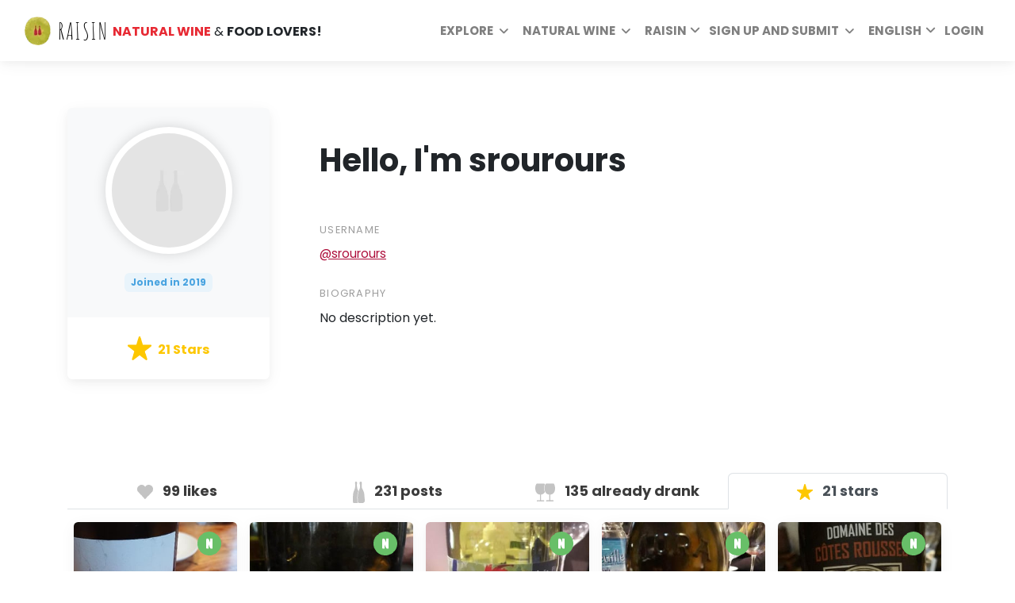

--- FILE ---
content_type: image/svg+xml
request_url: https://assets.raisin.digital/new_website/static/assets/img/bottle-off.svg
body_size: 2297
content:
<?xml version="1.0" encoding="UTF-8"?>
<svg width="674.475736px" height="1200px" viewBox="0 0 674.475736 1200" version="1.1" xmlns="http://www.w3.org/2000/svg" xmlns:xlink="http://www.w3.org/1999/xlink">
    <title>Group</title>
    <g id="Page-1" stroke="none" stroke-width="1" fill="none" fill-rule="evenodd">
        <g id="bottles-menu-off" transform="translate(-277, 0)">
            <g id="Group" transform="translate(277, 0)">
                <path d="M154.735941,3.12353367 C165.195469,-0.21988153 154.541621,-0.819093661 166.137504,1.03794527 C197.836779,6.1144698 215.812036,11.0779543 220.063275,15.9283988 C233.60639,33.8092747 240.377947,45.2879749 240.377947,50.3644994 C240.377947,57.9792862 229.671732,133.714044 229.671732,133.714044 C229.671732,133.714044 229.80741,230.714713 229.80741,245.944287 C229.80741,256.097336 232.734762,270.983679 238.589466,290.603316 L242.844816,329.435645 L250.732632,380.131012 L261.229163,415.738618 L309.468799,520.218425 L344.048144,599.455369 L362.370819,653.171986 L370.603996,687.682077 L377.258377,714.022457 L384.806998,735.424015 L391.325701,766.641558 L393.934416,786.945601 L396.746647,942.940829 L397.363365,1088.03489 L399.355362,1114.79454 C390.162161,1133.95791 385.565561,1143.53959 385.565561,1143.53959 C385.565561,1143.53959 381.700798,1148.59351 373.971273,1158.70134 L337.529441,1177.7044 L265.274829,1189.22831 L251.071827,1189.22831 L221.087026,1195.129 L160.358862,1200 L107.863876,1198.35373 L79.5257106,1195.129 L40.2038083,1185.93577 L17.3544281,1165.42209 L9.2569284,1145.80245 L3.36110991,1107.93199 L1.16559591,1062.85985 L0,931.762198 L5.42094608,795.9292 L9.9476519,707.708658 L27.9187974,612.286439 L48.7823475,543.2046 L91.5270315,446.062117 L124.330231,335.891258 L134.277883,245.475684 L132.082369,150.0473 L125.767182,76.7110452 L126.248222,45.36402 L144.361212,10.9217536 C144.30468,7.95188377 147.762923,5.35247714 154.735941,3.12353367 Z" id="Path-2321-Copy" fill="#C3C3C3"></path>
                <path d="M361.174387,31.1814266 C367.018551,16.0117491 368.75383,21.5100101 372.768674,20.5626184 C376.602578,19.6579236 380.805508,18.1204779 385.377462,15.9502811 L396.046673,9.47909913 L413.888308,6.13760458 L426.136316,6.13760458 L442.571835,5.32831167 L451.86885,10.8858778 L474.613388,36.8812513 L477.63222,68.0801252 L476.879825,120.38068 L474.23719,186.752182 L473.58347,198.875769 L476.432704,211.653746 L474.819988,246.405921 L476.741063,315.063044 L482.470368,329.661929 L484.665882,346.227144 L528.647084,443.377067 L543.516141,464.042488 L550.389457,477.117627 L560.821232,504.905457 L574.644953,542.822095 L591.148311,570.081988 L592.005548,588.404886 L606.516909,617.846076 L613.368639,686.888878 L619.7825,714.676709 L623.692489,785.796484 L631.620391,857.687618 L633.849825,890.539852 L639.613049,911.606758 L638.000333,934.858122 L643.387359,976.678966 L643.59396,1042.73434 L645.789474,1068.58429 L643.59396,1091.51953 C636.366032,1120.71308 632.752068,1135.30986 632.752068,1135.30986 C632.752068,1135.30986 582.727034,1185.9697 564.820644,1191.80862 C561.621122,1192.85192 536.757916,1200.55519 522.52308,1204.21356 C502.201349,1209.43628 477.920157,1213.08231 449.679503,1215.15166 L346.95905,1204.21356 L285.910193,1179.39736 L261.549856,1151.85611 L251.155084,888.519781 C254.074213,811.371405 255.533777,770.475769 255.533777,765.832872 C255.533777,761.189976 258.580361,740.590942 264.673529,704.035771 L288.518908,595.280714 L333.736629,468.727535 L367.930526,371.438514 L376.953102,340.909836 L383.505724,295.04569 L381.58465,214.325044 L369.47232,145.317017 L361.174387,125.830761 L357.844113,104.197983 C350.587404,80.119411 351.697496,55.780559 361.174387,31.1814266 Z" id="Path-2322" fill="#FFFFFF"></path>
                <path d="M385.759648,29.9036253 C391.688021,14.8969516 393.448303,20.3361317 397.520997,19.3989202 C401.410143,18.5039466 405.673632,16.9830213 410.311464,14.8361441 L421.134407,8.43449738 L439.233121,5.12890842 L451.657609,5.12890842 L468.329947,4.32831167 L477.760922,9.82615971 L500.833185,35.5422032 L503.895515,66.4058337 L503.132278,118.144399 L500.451566,183.802715 L499.788427,195.79603 L502.678715,208.436702 L501.042762,242.815453 L502.991517,310.734829 L508.803375,325.176844 L511.030524,341.564059 L555.645449,437.670071 L570.728753,458.113434 L577.701106,471.048076 L588.283192,498.537316 L602.306098,536.046525 L619.047252,563.013501 L619.916841,581.139512 L634.637295,610.264346 L641.587751,678.565257 L648.09403,706.054497 L652.060357,776.410065 L660.102492,847.528701 L662.364049,880.027926 L668.210315,900.86846 L666.574362,923.86998 L672.039009,965.241443 L672.248587,1030.58703 L674.475736,1056.15921 L672.248587,1078.848 C664.916512,1107.72786 661.250474,1122.16779 661.250474,1122.16779 C661.250474,1122.16779 610.504634,1172.28327 592.340232,1178.05945 C589.094608,1179.09154 563.873149,1186.71204 549.433205,1190.3311 C528.818659,1195.49769 504.1876,1199.10455 475.540029,1201.15166 L371.339484,1190.3311 L309.410978,1165.78155 L284.699633,1138.53624 L274.155084,878.029561 C277.116274,801.710173 278.59687,761.253976 278.59687,756.660969 C278.59687,752.067962 281.687352,731.690273 287.868316,695.527901 L312.057281,587.941457 L357.926541,462.748139 L392.613136,366.504525 L401.765718,336.303888 L408.412756,290.932569 L406.464001,211.079297 L394.177145,142.812787 L385.759648,123.535918 L382.381388,102.135591 C375.020119,78.3157529 376.146205,54.2384309 385.759648,29.9036253 Z" id="Path-2322-Copy" fill="#C3C3C3"></path>
            </g>
        </g>
    </g>
</svg>

--- FILE ---
content_type: image/svg+xml
request_url: https://assets.raisin.digital/new_website/static/assets/img/glass-off.svg
body_size: 6967
content:
<?xml version="1.0" encoding="UTF-8"?>
<svg width="1200px" height="1101.00074px" viewBox="0 0 1200 1101.00074" version="1.1" xmlns="http://www.w3.org/2000/svg" xmlns:xlink="http://www.w3.org/1999/xlink">
    <title>ICON</title>
    <g id="Page-1" stroke="none" stroke-width="1" fill="none" fill-rule="evenodd">
        <g id="drank-it-too-off" transform="translate(0, -98.9993)">
            <g id="ICON" transform="translate(0, 118)">
                <path d="M547.101225,8.48962737 L552.073443,13.849106 L557.488692,18.1421019 L568.19385,28.2633578 L574.672905,39.6267266 L576.375005,45.0061938 L580.770153,49.4790092 L590.076325,66.2913551 L597.971853,83.6416478 L605.982506,103.548698 L607.295513,112.911389 L610.911018,115.063176 L614.883556,126.659746 L614.883556,137.858208 L614.883556,162.674467 L620.316271,182.504671 L625.80819,200.730328 L632.471434,221.588714 L634.351322,242.553525 L635.18197,256.648938 L635.457396,272.335525 L633.382233,276.336881 L635.716791,282.758998 L635.457396,305.74262 L634.176449,328.859218 L632.230984,345.385969 L628.631509,353.118197 L630.804309,361.995829 L627.593928,382.439316 L625.925345,393.48989 L620.316285,419.480574 L614.883556,438.645681 L609.322586,457.257731 L601.587358,479.380034 L596.284326,488.508506 L594.971319,494.814269 L587.967645,509.356963 L579.779204,516.366893 L581.612459,521.982089 L575.515211,532.591426 L568.077268,544.096837 L560.846258,555.091501 L552.07345,564.742809 L540.72126,577.322602 L533.733616,582.702069 L528.368637,585.100738 L526.318982,588.832721 L515.721923,597.743071 L504.193147,605.929628 L493.329872,612.953546 L486.827588,619.854829 L466.06421,631.191449 L449.12297,637.962882 L433.415615,644.972373 L421.926201,648.74561 L401.210276,656.605513 L380.933726,664.51228 L367.719136,666.84842 L356.337801,668.193287 L350.532008,668.075422 L350.142915,686.081526 L348.880913,695.787233 L350.186634,699.813523 L349.927238,714.667501 L348.159561,725.359947 L350.429999,729.184507 L350.292286,749.334842 L352.587793,756.746339 L347.095874,765.058284 L350.235452,795.391996 L350.311959,870.214189 L350.072237,903.899324 L350.396481,948.880585 L349.92651,990.087908 L348.053908,1009.51443 L350.591028,1010.04407 L352.844707,1008.04339 L355.333737,1008.53072 L374.531178,1008.53072 L400.40295,1008.3713 L421.926206,1008.31236 L442.923385,1008.37961 L475.196246,1008.36525 L500.64395,1008.36525 L513.939419,1008.29725 L519.379435,1009.18804 L526.318989,1011.6768 L531.223456,1014.56826 L535.496192,1018.51069 L539.216621,1023.36127 L541.875423,1028.7075 L544.153876,1034.64229 L544.818395,1039.15666 L544.631863,1043.81307 L544.064254,1048.89108 L542.507882,1054.2033 L540.577718,1058.21372 L537.545853,1062.3745 L532.892767,1068.00707 L528.368649,1071.02471 L522.433888,1073.97511 L517.845651,1075.12731 L513.775475,1075.4046 L504.193149,1075.80806 L493.329876,1075.86699 L468.261064,1071.02471 L466.064219,1075.62521 L443.300091,1075.55797 L415.113435,1075.49904 L394.318817,1075.42348 L374.092538,1075.41517 L304.428128,1075.54286 L259.757481,1075.43028 L252.955639,1073.21125 L248.724435,1075.37135 L209.332774,1070.06302 L172.452002,1075.6237 L150.368423,1075.42197 L146.760933,1075.53984 L125.795814,1075.48922 L120.672756,1075.48922 L115.281559,1074.69061 L109.289963,1072.46251 L103.988389,1068.84799 L99.5699242,1064.39255 L98.3458113,1060.52568 L94.7871403,1056.90285 L92.1924582,1050.38781 L94.6975183,1041.96326 L94.6975183,1034.64229 L96.8498515,1028.70752 L99.5699238,1021.2017 L103.988388,1016.35998 L110.545318,1014.56823 L117.377379,1010.50794 L122.493589,1010.50794 C122.00088,1009.65339 123.783292,1009.00036 127.840823,1008.54885 C133.92712,1007.87158 138.807745,1008.51844 140.099061,1008.54885 C140.959938,1008.56912 138.621829,1008.56912 133.084734,1008.54885 L156.884638,1008.21263 L178.59734,1008.05699 L196.570669,1008.04868 L212.508181,1007.63691 L230.732162,1008.13255 L246.086763,1008.40152 L259.243791,1008.26703 L272.880262,1008.09477 L279.674089,1008.09477 L285.632167,1008.54885 L285.429605,1003.91661 L285.551288,972.452776 L287.01658,970.355388 L287.624265,966.370653 L286.075908,964.033759 L285.686815,959.401524 L285.459479,865.739863 L285.657669,780.802458 L290.813049,670.411611 L286.103596,665.251957 L279.67409,662.179141 L270.605937,662.179141 L259.24379,662.179141 L248.724441,662.179141 L223.340123,656.605521 L202.724022,648.745606 L184.689487,641.54528 L169.286067,633.701987 L151.410376,623.337446 L130.324303,608.676887 L114.501915,596.088027 L101.020644,583.824051 L85.2689341,567.272367 L75.4268615,544.096833 C71.1182479,535.771212 68.1554765,529.956828 66.5385473,526.65368 C65.4014719,524.330802 63.2835027,520.901876 60.1846396,516.3669 L54.6544549,505.738946 L40.1217568,491.999115 L30.0854885,467.343476 L24.6454726,449.92594 L24.3620321,441.931538 L22.2220205,437.358991 L19.3679431,431.777038 L17.422478,425.883802 L11.1248544,398.777936 L6.35008554,368.220749 L4.1605265,347.995615 L2.74186711,326.568411 L0.990948518,304.174113 L0,275.917555 L0,242.553528 C2.90330808,242.852259 4.4883617,241.117558 4.75516086,237.349424 C4.85235717,235.976674 3.26730355,233.810104 0,230.849714 L6.40691935,196.332418 L10.6956862,171.466738 L17.0516009,144.222608 L23.6100771,121.105254 L32.4739659,96.044644 L43.1099037,71.6496671 L54.654454,49.4238545 L66.5385498,31.1993984 L79.8500487,13.8491058 L98.1993576,8.45906097 C103.05063,8.45223765 106.76377,8.45223765 109.338779,8.45906097 C112.214222,8.46668038 119.209396,8.46668038 130.324302,8.45906097 L146.760937,3.50496453 L212.264816,0.399682321 L306.32186,0.153375257 L401.210281,0.244795977 L412.617119,0 L520.924149,0.411771011 C532.730593,5.7836933 539.281782,8.46612329 540.577717,8.45906097 C542.521619,8.44846748 543.705559,9.57866782 544.064238,9.77059777" id="Path-1897" fill="#C3C3C3"></path>
                <path d="M1106.74445,8.40695493 L1111.77223,13.7142427 L1117.24799,17.9654331 L1128.07277,27.9881277 L1134.62422,39.2408395 L1136.34534,44.5679211 L1140.7896,48.99718 L1150.19976,65.6458064 L1158.18351,82.827141 L1166.28368,102.540336 L1167.61135,111.811852 L1171.26726,113.942685 L1175.28419,125.426327 L1175.28419,136.515737 L1175.28419,161.090334 L1180.77761,180.727431 L1186.33089,198.775605 L1193.06859,219.430872 L1194.96949,240.191526 L1195.80942,254.149677 L1196.08792,269.683507 L1193.98957,273.645898 L1196.35022,280.005476 L1196.08792,302.765283 L1194.79266,325.65677 L1192.82546,342.022582 L1189.18576,349.679514 L1191.38284,358.470695 L1188.13659,378.715101 L1186.44936,389.658064 L1180.77762,415.39565 L1175.28419,434.374126 L1169.66108,452.804931 L1161.83942,474.711806 L1156.47713,483.751384 L1155.14945,489.995742 L1148.06752,504.396818 L1139.78758,511.338485 L1141.64132,516.899 L1135.47594,527.405023 L1127.95488,538.798393 L1120.64307,549.68599 L1111.77223,559.243314 L1100.29319,571.700604 L1093.22747,577.027686 L1087.80254,579.402997 L1085.72998,583.098637 L1075.01451,591.922218 L1063.35691,600.029053 L1052.37225,606.984573 L1045.79731,613.81865 L1024.80192,625.044873 L1007.67137,631.750366 L991.788503,638.691598 L980.170705,642.428091 L959.223299,650.211454 L938.720176,658.041225 L925.357925,660.354615 L913.849413,661.686385 L907.978746,661.569668 L907.585305,679.400428 L906.309201,689.01162 L907.629512,692.998702 L907.367218,707.708031 L905.579789,718.296354 L907.875597,722.083669 L907.736345,742.03778 L910.057502,749.377104 L904.504215,757.608107 L907.678876,787.646427 L907.756238,861.739998 L907.513837,895.097105 L907.841705,939.640336 L907.366481,980.44638 L905.472955,999.683729 L908.038425,1000.20821 L910.317287,998.227011 L912.834129,998.709591 L932.246085,998.709591 L958.406951,998.551724 L980.17071,998.493365 L1001.40251,998.559954 L1034.036,998.545738 L1059.76806,998.545738 L1073.21209,998.478402 L1078.71289,999.360512 L1085.72999,1001.82504 L1090.68926,1004.68834 L1095.00974,1008.59237 L1098.77174,1013.39573 L1101.46025,1018.68989 L1103.76417,1024.56689 L1104.43611,1029.0373 L1104.24749,1033.64836 L1103.67354,1038.67692 L1102.09978,1043.93741 L1100.14805,1047.90878 L1097.0823,1052.02904 L1092.37722,1057.60676 L1087.80255,1060.59502 L1081.80148,1063.51668 L1077.16197,1064.65766 L1073.04631,1064.93225 L1063.35691,1065.33178 L1052.37225,1065.39014 L1027.02332,1060.59502 L1024.80193,1065.15072 L1001.78343,1065.08413 L973.281812,1065.02577 L952.254834,1064.95095 L931.802544,1064.94272 L861.359696,1065.06917 L816.189894,1064.95769 L809.312048,1062.76027 L805.033563,1064.89933 L765.201736,1059.64269 L727.908854,1065.14922 L705.57851,1064.94946 L701.93071,1065.06617 L680.731324,1065.01605 L675.551021,1065.01605 L670.099582,1064.22521 L664.041036,1062.01881 L658.680221,1058.43949 L654.212384,1054.02744 L652.974592,1050.19823 L649.376156,1046.61068 L646.752481,1040.15907 L649.285533,1031.81656 L649.285533,1024.56689 L651.461916,1018.68991 L654.212383,1011.25718 L658.68022,1006.46261 L665.310418,1004.68831 C667.97452,1004.09736 670.277321,1002.75711 672.218821,1000.66756 L677.3922,1000.66756 C676.893986,999.821332 678.696314,999.174659 682.799184,998.727544 C688.953491,998.05687 693.888652,998.697432 695.194398,998.727544 C696.064894,998.747618 693.700659,998.747618 688.101692,998.727544 L712.167538,998.394605 L734.12286,998.240479 L752.297025,998.232249 L768.412625,997.824487 L786.840242,998.315297 L802.366418,998.581651 L815.670464,998.448474 L829.459311,998.277888 L836.329052,998.277888 L842.353706,998.727547 L842.148881,994.140421 L842.271924,962.982979 L843.753589,960.906016 L844.368064,956.960085 L842.802406,954.645947 L842.408965,950.058821 L842.179089,857.309242 L842.379494,773.198963 L847.59248,663.883107 L842.830403,658.773699 L836.329054,655.730805 L827.159572,655.730805 L815.670463,655.730805 L805.033569,655.730805 L779.365604,650.211462 L758.519137,642.428087 L740.283082,635.297878 L724.707542,627.530963 L706.632106,617.267353 L685.310415,602.749559 L669.311226,590.28329 L655.679314,578.138741 L639.751593,561.748239 L629.799544,538.798389 C625.442785,530.553844 622.446907,524.79608 620.81191,521.525098 C619.662129,519.224841 617.520494,515.829306 614.387003,511.338492 L608.795024,500.814034 L594.099936,487.208002 L583.951521,462.792461 L578.450718,445.544537 L578.16411,437.627985 L576.000186,433.099966 L573.114217,427.572371 L571.147013,421.736523 L564.779019,394.894615 L559.950896,364.634996 L557.736871,344.606815 L556.302359,323.388271 L554.531875,301.212049 L553.529854,273.230655 L553.529854,240.191529 C556.465604,240.487351 558.068369,238.769542 558.33815,235.038103 C558.436432,233.678721 556.833667,231.533249 553.529854,228.601688 L560.008365,194.420523 L564.345055,169.796986 L570.771991,142.81816 L577.403753,119.925925 L586.366688,95.1093562 L597.121473,70.9519388 L608.795023,48.9425624 L620.811913,30.895577 L634.272156,13.7142424 L652.826502,8.37668618 C657.731983,8.36992931 661.486615,8.36992931 664.090396,8.37668618 C666.99797,8.3842314 674.071309,8.3842314 685.310414,8.37668618 L701.930714,3.470833 L768.16654,0.395790194 L863.274589,0.151881681 L959.223304,0.242412141 L970.757602,0 L1080.27487,0.407761164 C1092.21324,5.72737139 1098.83763,8.38367973 1100.14805,8.37668618 C1102.11367,8.36619586 1103.31084,9.48539025 1103.67353,9.67545117" id="Path-1897" stroke="#FFFFFF" stroke-width="38" fill="#DCDADA"></path>
                <rect id="Rectangle-1259" fill="#FFFFFF" x="632.543275" y="990.086421" width="45.9326752" height="91.7317611"></rect>
                <path d="M641.644617,283.657791 L650.279685,273.836382 L667.255106,270.518264 L683.77012,270.518264 C690.499255,270.596399 695.741894,270.596399 699.498036,270.518264 C703.191098,270.441441 708.764617,269.094429 716.218592,266.477228 L754.221731,268.075352 L843.575524,267.707245 C897.089365,275.879427 925.070324,277.922473 927.5184,273.836382 C929.966476,269.750291 950.546229,268.644251 989.257658,270.518264 C1002.06877,268.590036 1011.26082,267.47546 1016.83379,267.174537 C1025.02181,266.73241 1036.47125,266.73241 1051.18211,267.174537 C1059.98822,264.674933 1067.6558,263.422583 1074.18487,263.417488 C1077.03354,263.415267 1081.02297,264.667617 1086.15314,267.174537 L1085.39867,290.452088 L1084.15204,323.249553 L1080.47993,354.915761 L1076.25081,364.570348 L1074.18487,373.826901 L1074.18487,383.3528 L1066.61077,413.384971 L1058.01991,436.162734 L1042.67425,470.393723 L1028.51038,490.639626 L1009.35998,511.14889 L989.257659,525.43325 L942.501568,542.617577 L927.5184,550.64112 L904.132987,557.533406 L877.703197,561.495797 L848.685833,561.163602 L818.911059,557.733919 L791.594185,550.64112 L768.871875,542.617577 L733.524093,525.334489 L707.389015,505.558447 L687.616773,475.224009 L667.255107,442.492384 L654.662055,404.200244 L650.279684,364.570348 L641.644617,316.593694 L641.644617,283.657791 Z" id="Path-1898" fill="#D3396A"></path>
                <path d="M1111.38443,8.48962737 L1116.35665,13.849106 L1121.7719,18.1421019 L1132.47706,28.2633578 L1138.95611,39.6267266 L1140.65821,45.0061938 L1145.05336,49.4790092 L1154.35953,66.2913551 L1162.25506,83.6416478 L1170.26572,103.548698 L1171.57872,112.911389 L1175.19423,115.063176 L1179.16676,126.659746 L1179.16676,137.858208 L1179.16676,162.674467 L1184.59948,182.504671 L1190.0914,200.730328 L1196.75464,221.588714 L1198.63453,242.553525 L1199.46518,256.648938 L1199.7406,272.335525 L1197.66544,276.336881 L1200,282.758998 L1199.7406,305.74262 L1198.45966,328.859218 L1196.51419,345.385969 L1192.91472,353.118197 L1195.08752,361.995829 L1191.87714,382.439316 L1190.20855,393.48989 L1184.59949,419.480574 L1179.16676,438.645681 L1173.60579,457.257731 L1165.87057,479.380034 L1160.56754,488.508506 L1159.25453,494.814269 L1152.25085,509.356963 L1144.06241,516.366893 L1145.89567,521.982089 L1139.79842,532.591426 L1132.36048,544.096837 L1125.12947,555.091501 L1116.35666,564.742809 L1105.00447,577.322602 L1098.01682,582.702069 L1092.65185,585.100738 L1090.60219,588.832721 L1080.00513,597.743071 L1068.47636,605.929628 L1057.61308,612.953546 L1051.1108,619.854829 L1030.34742,631.191449 L1013.40618,637.962882 L997.698824,644.972373 L986.20941,648.74561 L965.493485,656.605513 L945.216935,664.51228 L932.002345,666.84842 L920.62101,668.193287 L914.815217,668.075422 L914.426124,686.081526 L913.164122,695.787233 L914.469843,699.813523 L914.210447,714.667501 L912.44277,725.359947 L914.713208,729.184507 L914.575495,749.334842 L916.871002,756.746339 L911.379083,765.058284 L914.518661,795.391996 L914.595169,870.214189 L914.355446,903.899324 L914.679691,948.880585 L914.209719,990.087908 L912.337117,1009.51443 L914.874237,1010.04407 L917.127916,1008.04339 L919.616946,1008.53072 L938.814388,1008.53072 L964.686159,1008.3713 L986.209415,1008.31236 L1007.20659,1008.37961 L1039.47946,1008.36525 L1064.92716,1008.36525 L1078.22263,1008.29725 L1083.66264,1009.18804 L1090.6022,1011.6768 L1095.50666,1014.56826 L1099.7794,1018.51069 L1103.49983,1023.36127 L1106.15863,1028.7075 L1108.43709,1034.64229 L1109.1016,1039.15666 L1108.91507,1043.81307 L1108.34746,1048.89108 L1106.79109,1054.2033 L1104.86093,1058.21372 L1101.82906,1062.3745 L1097.17598,1068.00707 L1092.65186,1071.02471 L1086.7171,1073.97511 L1082.12886,1075.12731 L1078.05868,1075.4046 L1068.47636,1075.80806 L1057.61308,1075.86699 L1032.54427,1071.02471 L1030.34743,1075.62521 L1007.5833,1075.55797 L979.396644,1075.49904 L958.602026,1075.42348 L938.375747,1075.41517 L868.711338,1075.54286 L824.04069,1075.43028 L817.238848,1073.21125 L813.007644,1075.37135 L773.615983,1070.06302 L736.735211,1075.6237 L714.651632,1075.42197 L711.044142,1075.53984 L690.079023,1075.48922 L684.955965,1075.48922 L679.564768,1074.69061 L673.573172,1072.46251 L668.271598,1068.84799 L663.853133,1064.39255 L662.62902,1060.52568 L659.070349,1056.90285 L656.475667,1050.38781 L658.980727,1041.96326 L658.980727,1034.64229 L661.133061,1028.70752 L663.853133,1021.2017 L668.271597,1016.35998 L674.828528,1014.56823 L681.660589,1010.50794 L686.776798,1010.50794 C686.284089,1009.65339 688.066501,1009.00036 692.124032,1008.54885 C698.210329,1007.87158 703.090954,1008.51844 704.38227,1008.54885 C705.243147,1008.56912 702.905039,1008.56912 697.367944,1008.54885 L721.167847,1008.21263 L742.880549,1008.05699 L760.853878,1008.04868 L776.79139,1007.63691 L795.015371,1008.13255 L810.369972,1008.40152 L823.527,1008.26703 L837.163471,1008.09477 L843.957298,1008.09477 L849.915376,1008.54885 L849.712814,1003.91661 L849.834497,972.452776 L851.299789,970.355388 L851.907474,966.370653 L850.359117,964.033759 L849.970024,959.401524 L849.742689,865.739863 L849.940878,780.802458 L855.096258,670.411611 L850.386805,665.251957 L843.957299,662.179141 L834.889146,662.179141 L823.526999,662.179141 L813.00765,662.179141 L787.623332,656.605521 L767.007231,648.745606 L748.972697,641.54528 L733.569276,633.701987 L715.693585,623.337446 L694.607512,608.676887 L678.785125,596.088027 L665.303853,583.824051 L649.552143,567.272367 L639.710071,544.096833 C635.401457,535.771212 632.438686,529.956828 630.821756,526.65368 C629.684681,524.330802 627.566712,520.901876 624.467849,516.3669 L618.937664,505.738946 L604.404966,491.999115 L594.368698,467.343476 L588.928682,449.92594 L588.645241,441.931538 L586.50523,437.358991 L583.651152,431.777038 L581.705687,425.883802 L575.408064,398.777936 L570.633295,368.220749 L568.443736,347.995615 L567.025076,326.568411 L565.274158,304.174113 L564.283209,275.917555 L564.283209,242.553528 C567.186517,242.852259 568.771571,241.117558 569.03837,237.349424 C569.135566,235.976674 567.550513,233.810104 564.283209,230.849714 L570.690129,196.332418 L574.978895,171.466738 L581.33481,144.222608 L587.893286,121.105254 L596.757175,96.044644 L607.393113,71.6496671 L618.937663,49.4238545 L630.821759,31.1993984 L644.133258,13.8491058 L662.482567,8.45906097 C667.333839,8.45223765 671.04698,8.45223765 673.621988,8.45906097 C676.497431,8.46668038 683.492605,8.46668038 694.607511,8.45906097 L711.044146,3.50496453 L776.548025,0.399682321 L870.605069,0.153375257 L965.49349,0.244795977 L976.900328,0 L1085.20736,0.411771011 C1097.0138,5.7836933 1103.56499,8.46612329 1104.86093,8.45906097 C1106.80483,8.44846748 1107.98877,9.57866782 1108.34745,9.77059777" id="Path-1897" fill="#C3C3C3"></path>
            </g>
        </g>
    </g>
</svg>

--- FILE ---
content_type: image/svg+xml
request_url: https://assets.raisin.digital/new_website/static/assets/img/star-on.svg
body_size: 755
content:
<?xml version="1.0" encoding="UTF-8"?>
<svg width="1200px" height="1200px" viewBox="0 0 1200 1200" version="1.1" xmlns="http://www.w3.org/2000/svg" xmlns:xlink="http://www.w3.org/1999/xlink">
    <title>Path 2403</title>
    <g id="Page-1" stroke="none" stroke-width="1" fill="none" fill-rule="evenodd">
        <g id="star-on" fill="#FDC700">
            <path d="M578.786819,2.07948189 L599.749091,0 L617.517982,0 L638.024057,12.6877144 C645.844636,34.463484 650.931493,50.7953112 653.284628,61.683196 C653.829867,64.2059995 653.090572,67.9902049 651.066742,73.035812 L664.059245,80.1223413 L690.810663,172.137019 L700.149024,219.42367 L709.08137,238.033596 L765.116102,417.683582 L873.481243,422.800832 L878.353431,416.135949 C929.924018,421.042376 967.823381,423.49559 992.05152,423.49559 C997.985157,423.49559 999.905859,416.105733 1006.9373,416.052007 C1044.48735,415.765095 1091.43309,415.793076 1147.77452,416.135949 L1176.45109,423.332681 L1196.75187,441.190352 L1200,454.414707 L1198.78195,477.284216 L1191.47367,498.126949 L1174.87721,513.057054 L1054.83797,606.23605 L870.132753,745.590085 L888.86422,857.647327 L901.044692,852.688194 L979.410289,1110.91768 L989.765971,1141.35765 L989.765971,1154.04537 L979.661197,1179.531 L964.383145,1190.99211 L946.568635,1200 L927.636441,1198.77339 L915.451407,1189.07074 L826.935418,1122.00985 L797.747905,1103.13639 L601.418774,949.71471 C582.914417,962.125496 567.886269,973.129994 556.334329,982.728203 C552.858579,985.616115 554.28593,990.688788 551.506235,992.815906 C545.352633,997.52485 536.12223,1002.95279 523.815027,1009.09973 L418.342178,1092.20713 L352.969085,1141.09412 L307.846596,1175.26662 L277.491218,1195.68292 L255.767096,1198.13613 L233.94261,1190.51296 L223.38164,1179.47829 L216.123538,1161.72124 L214.905491,1142.58426 L280.739344,936.595767 L285.661714,905.94497 L335.962044,749.054291 L295.761926,716.745659 L78.2196134,550.152328 L20.2551664,507.987718 L3.65414151,485.860881 L0,457.289566 C4.39373688,444.86766 8.856905,436.368968 13.3895043,431.79349 C17.5652073,427.578286 26.1644926,422.890954 39.1873603,417.731496 L69.4879944,419.010809 L204.248719,423.701622 L248.002616,416.825915 L433.515305,417.463176 L471.635164,340.273192 L461.940968,332.702728 L556.14574,30.8089137 L568.326212,11.6192248 L578.786819,2.07948189 Z" id="Path-2403"></path>
        </g>
    </g>
</svg>

--- FILE ---
content_type: application/javascript
request_url: https://www.raisin.digital/static/CACHE/js/output.2acfd64afee9.js
body_size: 461
content:
$(function(){$('.slider-gallery').each(function(){$(this).magnificPopup({delegate:'a',type:'image',gallery:{enabled:true,tCounter:''}});});$('.gallery').each(function(){$(this).magnificPopup({delegate:'a',type:'image',loop:true,gallery:{enabled:true}});});new Swiper('.guides-slider',{slidesPerView:4,spaceBetween:0,loop:true,navigation:true,autoplay:{delay:5000,},speed:1000,breakpoints:{1200:{slidesPerView:4},991:{slidesPerView:3},768:{slidesPerView:2,},767:{slidesPerView:2}},pagination:{el:'.swiper-pagination',clickable:true,dynamicBullets:true},navigation:{nextEl:'.swiper-button-next',prevEl:'.swiper-button-prev',},});new Swiper('.testimonial_list',{slidesPerView:4,spaceBetween:0,loop:false,navigation:true,autoplay:{delay:5000,},speed:1000,breakpoints:{1200:{slidesPerView:4},991:{slidesPerView:3},768:{slidesPerView:2,},767:{slidesPerView:1}},pagination:{el:'.swiper-pagination',clickable:true,dynamicBullets:true},navigation:{nextEl:'.swiper-button-next',prevEl:'.swiper-button-prev',},});new Swiper('.winemaker-circle-card-swiper',{slidesPerView:6,spaceBetween:0,loop:false,navigation:true,autoplay:{delay:5000,},speed:1000,breakpoints:{1600:{slidesPerView:6,spaceBetween:0},1400:{slidesPerView:6,spaceBetween:0},1200:{slidesPerView:6,spaceBetween:0},1199:{slidesPerView:4,spaceBetween:0},991:{slidesPerView:3,spaceBetween:0},767:{slidesPerView:2}},pagination:{el:'.swiper-pagination',clickable:true,dynamicBullets:true},navigation:{nextEl:'.swiper-button-next',prevEl:'.swiper-button-prev',},});new Swiper('.venue_list_slider',{slidesPerView:'auto',spaceBetween:20,loop:false,roundLengths:true,autoplay:{delay:5000,},speed:1000,watchOverflow:true,breakpoints:{1750:{slidesPerView:5,},1400:{slidesPerView:4,},1050:{slidesPerView:3,},700:{slidesPerView:2,}},pagination:{el:'.swiper-pagination',clickable:true,dynamicBullets:true},navigation:{nextEl:'.swiper-button-next',prevEl:'.swiper-button-prev',},});new Swiper('.searched-popular-events',{slidesPerView:4,loop:false,roundLengths:true,watchOverflow:true,observer:true,observeParents:true,autoplay:{delay:5000,},speed:1000,breakpoints:{1200:{slidesPerView:4},768:{slidesPerView:3},767:{slidesPerView:2}},navigation:{nextEl:'.swiper-button-next',prevEl:'.swiper-button-prev',},});new Swiper('.popular-events',{slidesPerView:4,loop:false,roundLengths:true,watchOverflow:true,observer:true,observeParents:true,autoplay:{delay:5000,},speed:1000,breakpoints:{1200:{slidesPerView:4},768:{slidesPerView:3},767:{slidesPerView:2}},navigation:{nextEl:'.swiper-button-next',prevEl:'.swiper-button-prev',},});function initItemsSliderFull(){document.querySelectorAll('.items-slider-full').forEach(function(container){if(container.swiper)return;new Swiper(container,{slidesPerView:'auto',spaceBetween:20,centeredSlides:false,loop:false,autoplay:{delay:5000},speed:1000,roundLengths:true,observer:true,observeParents:true,watchOverflow:true,breakpoints:{1750:{slidesPerView:5,},1400:{slidesPerView:4,},1050:{slidesPerView:3,},700:{slidesPerView:2}},pagination:{el:container.querySelector('.swiper-pagination'),clickable:true,dynamicBullets:true},navigation:{nextEl:container.querySelector('.swiper-button-next'),prevEl:container.querySelector('.swiper-button-prev'),},});});}
initItemsSliderFull();document.body.addEventListener('htmx:afterSwap',initItemsSliderFull);new Swiper('.detail-slider',{slidesPerView:3,spaceBetween:0,centeredSlides:true,loop:true,autoplay:{delay:5000,},speed:1000,breakpoints:{991:{slidesPerView:3},565:{slidesPerView:2,centeredSlides:false,}},pagination:{el:'.swiper-pagination',clickable:true,dynamicBullets:true},navigation:{nextEl:'.swiper-button-next',prevEl:'.swiper-button-prev',},});var mySwiper=new Swiper('.sales-swiper',{slidesPerView:1,spaceBetween:20,loop:true,roundLengths:true,navigation:{nextEl:'.swiper-button-next',prevEl:'.swiper-button-prev',}});mySwiper.on('transitionEnd',function(){$(".swiper-tab:eq("+mySwiper.realIndex+")").siblings('.swiper-tab').removeClass('active');$(".swiper-tab:eq("+mySwiper.realIndex+")").addClass('active');});new Swiper('.featured_winemaker_slider',{slidesPerView:1,spaceBetween:0,loop:false,roundLengths:true,navigation:true,autoplay:{delay:5000,},speed:1000,pagination:{el:'.swiper-pagination',clickable:true,dynamicBullets:true},navigation:{nextEl:'.swiper-button-next',prevEl:'.swiper-button-prev',},});});

--- FILE ---
content_type: application/javascript
request_url: https://www.raisin.digital/static/CACHE/js/output.a1027b572449.js
body_size: 90872
content:
/*! For license information please see bottom.js.LICENSE.txt */(()=>{var __webpack_modules__={"./assets/scripts/bottom.js":(__unused_webpack_module,__unused_webpack_exports,__webpack_require__)=>{eval('var $ = __webpack_require__(/*! jquery */ "./node_modules/jquery/dist/jquery.js");\r\nwindow.jQuery = $;\r\nwindow.$ = $;\r\n\n\n//# sourceURL=webpack://project/./assets/scripts/bottom.js?')},"./node_modules/jquery/dist/jquery.js":function(module,exports){eval('var __WEBPACK_AMD_DEFINE_ARRAY__, __WEBPACK_AMD_DEFINE_RESULT__;/*!\n * jQuery JavaScript Library v3.6.4\n * https://jquery.com/\n *\n * Includes Sizzle.js\n * https://sizzlejs.com/\n *\n * Copyright OpenJS Foundation and other contributors\n * Released under the MIT license\n * https://jquery.org/license\n *\n * Date: 2023-03-08T15:28Z\n */\n( function( global, factory ) {\n\n\t"use strict";\n\n\tif (  true && typeof module.exports === "object" ) {\n\n\t\t// For CommonJS and CommonJS-like environments where a proper `window`\n\t\t// is present, execute the factory and get jQuery.\n\t\t// For environments that do not have a `window` with a `document`\n\t\t// (such as Node.js), expose a factory as module.exports.\n\t\t// This accentuates the need for the creation of a real `window`.\n\t\t// e.g. var jQuery = require("jquery")(window);\n\t\t// See ticket trac-14549 for more info.\n\t\tmodule.exports = global.document ?\n\t\t\tfactory( global, true ) :\n\t\t\tfunction( w ) {\n\t\t\t\tif ( !w.document ) {\n\t\t\t\t\tthrow new Error( "jQuery requires a window with a document" );\n\t\t\t\t}\n\t\t\t\treturn factory( w );\n\t\t\t};\n\t} else {\n\t\tfactory( global );\n\t}\n\n// Pass this if window is not defined yet\n} )( typeof window !== "undefined" ? window : this, function( window, noGlobal ) {\n\n// Edge <= 12 - 13+, Firefox <=18 - 45+, IE 10 - 11, Safari 5.1 - 9+, iOS 6 - 9.1\n// throw exceptions when non-strict code (e.g., ASP.NET 4.5) accesses strict mode\n// arguments.callee.caller (trac-13335). But as of jQuery 3.0 (2016), strict mode should be common\n// enough that all such attempts are guarded in a try block.\n"use strict";\n\nvar arr = [];\n\nvar getProto = Object.getPrototypeOf;\n\nvar slice = arr.slice;\n\nvar flat = arr.flat ? function( array ) {\n\treturn arr.flat.call( array );\n} : function( array ) {\n\treturn arr.concat.apply( [], array );\n};\n\n\nvar push = arr.push;\n\nvar indexOf = arr.indexOf;\n\nvar class2type = {};\n\nvar toString = class2type.toString;\n\nvar hasOwn = class2type.hasOwnProperty;\n\nvar fnToString = hasOwn.toString;\n\nvar ObjectFunctionString = fnToString.call( Object );\n\nvar support = {};\n\nvar isFunction = function isFunction( obj ) {\n\n\t\t// Support: Chrome <=57, Firefox <=52\n\t\t// In some browsers, typeof returns "function" for HTML <object> elements\n\t\t// (i.e., `typeof document.createElement( "object" ) === "function"`).\n\t\t// We don\'t want to classify *any* DOM node as a function.\n\t\t// Support: QtWeb <=3.8.5, WebKit <=534.34, wkhtmltopdf tool <=0.12.5\n\t\t// Plus for old WebKit, typeof returns "function" for HTML collections\n\t\t// (e.g., `typeof document.getElementsByTagName("div") === "function"`). (gh-4756)\n\t\treturn typeof obj === "function" && typeof obj.nodeType !== "number" &&\n\t\t\ttypeof obj.item !== "function";\n\t};\n\n\nvar isWindow = function isWindow( obj ) {\n\t\treturn obj != null && obj === obj.window;\n\t};\n\n\nvar document = window.document;\n\n\n\n\tvar preservedScriptAttributes = {\n\t\ttype: true,\n\t\tsrc: true,\n\t\tnonce: true,\n\t\tnoModule: true\n\t};\n\n\tfunction DOMEval( code, node, doc ) {\n\t\tdoc = doc || document;\n\n\t\tvar i, val,\n\t\t\tscript = doc.createElement( "script" );\n\n\t\tscript.text = code;\n\t\tif ( node ) {\n\t\t\tfor ( i in preservedScriptAttributes ) {\n\n\t\t\t\t// Support: Firefox 64+, Edge 18+\n\t\t\t\t// Some browsers don\'t support the "nonce" property on scripts.\n\t\t\t\t// On the other hand, just using `getAttribute` is not enough as\n\t\t\t\t// the `nonce` attribute is reset to an empty string whenever it\n\t\t\t\t// becomes browsing-context connected.\n\t\t\t\t// See https://github.com/whatwg/html/issues/2369\n\t\t\t\t// See https://html.spec.whatwg.org/#nonce-attributes\n\t\t\t\t// The `node.getAttribute` check was added for the sake of\n\t\t\t\t// `jQuery.globalEval` so that it can fake a nonce-containing node\n\t\t\t\t// via an object.\n\t\t\t\tval = node[ i ] || node.getAttribute && node.getAttribute( i );\n\t\t\t\tif ( val ) {\n\t\t\t\t\tscript.setAttribute( i, val );\n\t\t\t\t}\n\t\t\t}\n\t\t}\n\t\tdoc.head.appendChild( script ).parentNode.removeChild( script );\n\t}\n\n\nfunction toType( obj ) {\n\tif ( obj == null ) {\n\t\treturn obj + "";\n\t}\n\n\t// Support: Android <=2.3 only (functionish RegExp)\n\treturn typeof obj === "object" || typeof obj === "function" ?\n\t\tclass2type[ toString.call( obj ) ] || "object" :\n\t\ttypeof obj;\n}\n/* global Symbol */\n// Defining this global in .eslintrc.json would create a danger of using the global\n// unguarded in another place, it seems safer to define global only for this module\n\n\n\nvar\n\tversion = "3.6.4",\n\n\t// Define a local copy of jQuery\n\tjQuery = function( selector, context ) {\n\n\t\t// The jQuery object is actually just the init constructor \'enhanced\'\n\t\t// Need init if jQuery is called (just allow error to be thrown if not included)\n\t\treturn new jQuery.fn.init( selector, context );\n\t};\n\njQuery.fn = jQuery.prototype = {\n\n\t// The current version of jQuery being used\n\tjquery: version,\n\n\tconstructor: jQuery,\n\n\t// The default length of a jQuery object is 0\n\tlength: 0,\n\n\ttoArray: function() {\n\t\treturn slice.call( this );\n\t},\n\n\t// Get the Nth element in the matched element set OR\n\t// Get the whole matched element set as a clean array\n\tget: function( num ) {\n\n\t\t// Return all the elements in a clean array\n\t\tif ( num == null ) {\n\t\t\treturn slice.call( this );\n\t\t}\n\n\t\t// Return just the one element from the set\n\t\treturn num < 0 ? this[ num + this.length ] : this[ num ];\n\t},\n\n\t// Take an array of elements and push it onto the stack\n\t// (returning the new matched element set)\n\tpushStack: function( elems ) {\n\n\t\t// Build a new jQuery matched element set\n\t\tvar ret = jQuery.merge( this.constructor(), elems );\n\n\t\t// Add the old object onto the stack (as a reference)\n\t\tret.prevObject = this;\n\n\t\t// Return the newly-formed element set\n\t\treturn ret;\n\t},\n\n\t// Execute a callback for every element in the matched set.\n\teach: function( callback ) {\n\t\treturn jQuery.each( this, callback );\n\t},\n\n\tmap: function( callback ) {\n\t\treturn this.pushStack( jQuery.map( this, function( elem, i ) {\n\t\t\treturn callback.call( elem, i, elem );\n\t\t} ) );\n\t},\n\n\tslice: function() {\n\t\treturn this.pushStack( slice.apply( this, arguments ) );\n\t},\n\n\tfirst: function() {\n\t\treturn this.eq( 0 );\n\t},\n\n\tlast: function() {\n\t\treturn this.eq( -1 );\n\t},\n\n\teven: function() {\n\t\treturn this.pushStack( jQuery.grep( this, function( _elem, i ) {\n\t\t\treturn ( i + 1 ) % 2;\n\t\t} ) );\n\t},\n\n\todd: function() {\n\t\treturn this.pushStack( jQuery.grep( this, function( _elem, i ) {\n\t\t\treturn i % 2;\n\t\t} ) );\n\t},\n\n\teq: function( i ) {\n\t\tvar len = this.length,\n\t\t\tj = +i + ( i < 0 ? len : 0 );\n\t\treturn this.pushStack( j >= 0 && j < len ? [ this[ j ] ] : [] );\n\t},\n\n\tend: function() {\n\t\treturn this.prevObject || this.constructor();\n\t},\n\n\t// For internal use only.\n\t// Behaves like an Array\'s method, not like a jQuery method.\n\tpush: push,\n\tsort: arr.sort,\n\tsplice: arr.splice\n};\n\njQuery.extend = jQuery.fn.extend = function() {\n\tvar options, name, src, copy, copyIsArray, clone,\n\t\ttarget = arguments[ 0 ] || {},\n\t\ti = 1,\n\t\tlength = arguments.length,\n\t\tdeep = false;\n\n\t// Handle a deep copy situation\n\tif ( typeof target === "boolean" ) {\n\t\tdeep = target;\n\n\t\t// Skip the boolean and the target\n\t\ttarget = arguments[ i ] || {};\n\t\ti++;\n\t}\n\n\t// Handle case when target is a string or something (possible in deep copy)\n\tif ( typeof target !== "object" && !isFunction( target ) ) {\n\t\ttarget = {};\n\t}\n\n\t// Extend jQuery itself if only one argument is passed\n\tif ( i === length ) {\n\t\ttarget = this;\n\t\ti--;\n\t}\n\n\tfor ( ; i < length; i++ ) {\n\n\t\t// Only deal with non-null/undefined values\n\t\tif ( ( options = arguments[ i ] ) != null ) {\n\n\t\t\t// Extend the base object\n\t\t\tfor ( name in options ) {\n\t\t\t\tcopy = options[ name ];\n\n\t\t\t\t// Prevent Object.prototype pollution\n\t\t\t\t// Prevent never-ending loop\n\t\t\t\tif ( name === "__proto__" || target === copy ) {\n\t\t\t\t\tcontinue;\n\t\t\t\t}\n\n\t\t\t\t// Recurse if we\'re merging plain objects or arrays\n\t\t\t\tif ( deep && copy && ( jQuery.isPlainObject( copy ) ||\n\t\t\t\t\t( copyIsArray = Array.isArray( copy ) ) ) ) {\n\t\t\t\t\tsrc = target[ name ];\n\n\t\t\t\t\t// Ensure proper type for the source value\n\t\t\t\t\tif ( copyIsArray && !Array.isArray( src ) ) {\n\t\t\t\t\t\tclone = [];\n\t\t\t\t\t} else if ( !copyIsArray && !jQuery.isPlainObject( src ) ) {\n\t\t\t\t\t\tclone = {};\n\t\t\t\t\t} else {\n\t\t\t\t\t\tclone = src;\n\t\t\t\t\t}\n\t\t\t\t\tcopyIsArray = false;\n\n\t\t\t\t\t// Never move original objects, clone them\n\t\t\t\t\ttarget[ name ] = jQuery.extend( deep, clone, copy );\n\n\t\t\t\t// Don\'t bring in undefined values\n\t\t\t\t} else if ( copy !== undefined ) {\n\t\t\t\t\ttarget[ name ] = copy;\n\t\t\t\t}\n\t\t\t}\n\t\t}\n\t}\n\n\t// Return the modified object\n\treturn target;\n};\n\njQuery.extend( {\n\n\t// Unique for each copy of jQuery on the page\n\texpando: "jQuery" + ( version + Math.random() ).replace( /\\D/g, "" ),\n\n\t// Assume jQuery is ready without the ready module\n\tisReady: true,\n\n\terror: function( msg ) {\n\t\tthrow new Error( msg );\n\t},\n\n\tnoop: function() {},\n\n\tisPlainObject: function( obj ) {\n\t\tvar proto, Ctor;\n\n\t\t// Detect obvious negatives\n\t\t// Use toString instead of jQuery.type to catch host objects\n\t\tif ( !obj || toString.call( obj ) !== "[object Object]" ) {\n\t\t\treturn false;\n\t\t}\n\n\t\tproto = getProto( obj );\n\n\t\t// Objects with no prototype (e.g., `Object.create( null )`) are plain\n\t\tif ( !proto ) {\n\t\t\treturn true;\n\t\t}\n\n\t\t// Objects with prototype are plain iff they were constructed by a global Object function\n\t\tCtor = hasOwn.call( proto, "constructor" ) && proto.constructor;\n\t\treturn typeof Ctor === "function" && fnToString.call( Ctor ) === ObjectFunctionString;\n\t},\n\n\tisEmptyObject: function( obj ) {\n\t\tvar name;\n\n\t\tfor ( name in obj ) {\n\t\t\treturn false;\n\t\t}\n\t\treturn true;\n\t},\n\n\t// Evaluates a script in a provided context; falls back to the global one\n\t// if not specified.\n\tglobalEval: function( code, options, doc ) {\n\t\tDOMEval( code, { nonce: options && options.nonce }, doc );\n\t},\n\n\teach: function( obj, callback ) {\n\t\tvar length, i = 0;\n\n\t\tif ( isArrayLike( obj ) ) {\n\t\t\tlength = obj.length;\n\t\t\tfor ( ; i < length; i++ ) {\n\t\t\t\tif ( callback.call( obj[ i ], i, obj[ i ] ) === false ) {\n\t\t\t\t\tbreak;\n\t\t\t\t}\n\t\t\t}\n\t\t} else {\n\t\t\tfor ( i in obj ) {\n\t\t\t\tif ( callback.call( obj[ i ], i, obj[ i ] ) === false ) {\n\t\t\t\t\tbreak;\n\t\t\t\t}\n\t\t\t}\n\t\t}\n\n\t\treturn obj;\n\t},\n\n\t// results is for internal usage only\n\tmakeArray: function( arr, results ) {\n\t\tvar ret = results || [];\n\n\t\tif ( arr != null ) {\n\t\t\tif ( isArrayLike( Object( arr ) ) ) {\n\t\t\t\tjQuery.merge( ret,\n\t\t\t\t\ttypeof arr === "string" ?\n\t\t\t\t\t\t[ arr ] : arr\n\t\t\t\t);\n\t\t\t} else {\n\t\t\t\tpush.call( ret, arr );\n\t\t\t}\n\t\t}\n\n\t\treturn ret;\n\t},\n\n\tinArray: function( elem, arr, i ) {\n\t\treturn arr == null ? -1 : indexOf.call( arr, elem, i );\n\t},\n\n\t// Support: Android <=4.0 only, PhantomJS 1 only\n\t// push.apply(_, arraylike) throws on ancient WebKit\n\tmerge: function( first, second ) {\n\t\tvar len = +second.length,\n\t\t\tj = 0,\n\t\t\ti = first.length;\n\n\t\tfor ( ; j < len; j++ ) {\n\t\t\tfirst[ i++ ] = second[ j ];\n\t\t}\n\n\t\tfirst.length = i;\n\n\t\treturn first;\n\t},\n\n\tgrep: function( elems, callback, invert ) {\n\t\tvar callbackInverse,\n\t\t\tmatches = [],\n\t\t\ti = 0,\n\t\t\tlength = elems.length,\n\t\t\tcallbackExpect = !invert;\n\n\t\t// Go through the array, only saving the items\n\t\t// that pass the validator function\n\t\tfor ( ; i < length; i++ ) {\n\t\t\tcallbackInverse = !callback( elems[ i ], i );\n\t\t\tif ( callbackInverse !== callbackExpect ) {\n\t\t\t\tmatches.push( elems[ i ] );\n\t\t\t}\n\t\t}\n\n\t\treturn matches;\n\t},\n\n\t// arg is for internal usage only\n\tmap: function( elems, callback, arg ) {\n\t\tvar length, value,\n\t\t\ti = 0,\n\t\t\tret = [];\n\n\t\t// Go through the array, translating each of the items to their new values\n\t\tif ( isArrayLike( elems ) ) {\n\t\t\tlength = elems.length;\n\t\t\tfor ( ; i < length; i++ ) {\n\t\t\t\tvalue = callback( elems[ i ], i, arg );\n\n\t\t\t\tif ( value != null ) {\n\t\t\t\t\tret.push( value );\n\t\t\t\t}\n\t\t\t}\n\n\t\t// Go through every key on the object,\n\t\t} else {\n\t\t\tfor ( i in elems ) {\n\t\t\t\tvalue = callback( elems[ i ], i, arg );\n\n\t\t\t\tif ( value != null ) {\n\t\t\t\t\tret.push( value );\n\t\t\t\t}\n\t\t\t}\n\t\t}\n\n\t\t// Flatten any nested arrays\n\t\treturn flat( ret );\n\t},\n\n\t// A global GUID counter for objects\n\tguid: 1,\n\n\t// jQuery.support is not used in Core but other projects attach their\n\t// properties to it so it needs to exist.\n\tsupport: support\n} );\n\nif ( typeof Symbol === "function" ) {\n\tjQuery.fn[ Symbol.iterator ] = arr[ Symbol.iterator ];\n}\n\n// Populate the class2type map\njQuery.each( "Boolean Number String Function Array Date RegExp Object Error Symbol".split( " " ),\n\tfunction( _i, name ) {\n\t\tclass2type[ "[object " + name + "]" ] = name.toLowerCase();\n\t} );\n\nfunction isArrayLike( obj ) {\n\n\t// Support: real iOS 8.2 only (not reproducible in simulator)\n\t// `in` check used to prevent JIT error (gh-2145)\n\t// hasOwn isn\'t used here due to false negatives\n\t// regarding Nodelist length in IE\n\tvar length = !!obj && "length" in obj && obj.length,\n\t\ttype = toType( obj );\n\n\tif ( isFunction( obj ) || isWindow( obj ) ) {\n\t\treturn false;\n\t}\n\n\treturn type === "array" || length === 0 ||\n\t\ttypeof length === "number" && length > 0 && ( length - 1 ) in obj;\n}\nvar Sizzle =\n/*!\n * Sizzle CSS Selector Engine v2.3.10\n * https://sizzlejs.com/\n *\n * Copyright JS Foundation and other contributors\n * Released under the MIT license\n * https://js.foundation/\n *\n * Date: 2023-02-14\n */\n( function( window ) {\nvar i,\n\tsupport,\n\tExpr,\n\tgetText,\n\tisXML,\n\ttokenize,\n\tcompile,\n\tselect,\n\toutermostContext,\n\tsortInput,\n\thasDuplicate,\n\n\t// Local document vars\n\tsetDocument,\n\tdocument,\n\tdocElem,\n\tdocumentIsHTML,\n\trbuggyQSA,\n\trbuggyMatches,\n\tmatches,\n\tcontains,\n\n\t// Instance-specific data\n\texpando = "sizzle" + 1 * new Date(),\n\tpreferredDoc = window.document,\n\tdirruns = 0,\n\tdone = 0,\n\tclassCache = createCache(),\n\ttokenCache = createCache(),\n\tcompilerCache = createCache(),\n\tnonnativeSelectorCache = createCache(),\n\tsortOrder = function( a, b ) {\n\t\tif ( a === b ) {\n\t\t\thasDuplicate = true;\n\t\t}\n\t\treturn 0;\n\t},\n\n\t// Instance methods\n\thasOwn = ( {} ).hasOwnProperty,\n\tarr = [],\n\tpop = arr.pop,\n\tpushNative = arr.push,\n\tpush = arr.push,\n\tslice = arr.slice,\n\n\t// Use a stripped-down indexOf as it\'s faster than native\n\t// https://jsperf.com/thor-indexof-vs-for/5\n\tindexOf = function( list, elem ) {\n\t\tvar i = 0,\n\t\t\tlen = list.length;\n\t\tfor ( ; i < len; i++ ) {\n\t\t\tif ( list[ i ] === elem ) {\n\t\t\t\treturn i;\n\t\t\t}\n\t\t}\n\t\treturn -1;\n\t},\n\n\tbooleans = "checked|selected|async|autofocus|autoplay|controls|defer|disabled|hidden|" +\n\t\t"ismap|loop|multiple|open|readonly|required|scoped",\n\n\t// Regular expressions\n\n\t// http://www.w3.org/TR/css3-selectors/#whitespace\n\twhitespace = "[\\\\x20\\\\t\\\\r\\\\n\\\\f]",\n\n\t// https://www.w3.org/TR/css-syntax-3/#ident-token-diagram\n\tidentifier = "(?:\\\\\\\\[\\\\da-fA-F]{1,6}" + whitespace +\n\t\t"?|\\\\\\\\[^\\\\r\\\\n\\\\f]|[\\\\w-]|[^\\0-\\\\x7f])+",\n\n\t// Attribute selectors: http://www.w3.org/TR/selectors/#attribute-selectors\n\tattributes = "\\\\[" + whitespace + "*(" + identifier + ")(?:" + whitespace +\n\n\t\t// Operator (capture 2)\n\t\t"*([*^$|!~]?=)" + whitespace +\n\n\t\t// "Attribute values must be CSS identifiers [capture 5]\n\t\t// or strings [capture 3 or capture 4]"\n\t\t"*(?:\'((?:\\\\\\\\.|[^\\\\\\\\\'])*)\'|\\"((?:\\\\\\\\.|[^\\\\\\\\\\"])*)\\"|(" + identifier + "))|)" +\n\t\twhitespace + "*\\\\]",\n\n\tpseudos = ":(" + identifier + ")(?:\\\\((" +\n\n\t\t// To reduce the number of selectors needing tokenize in the preFilter, prefer arguments:\n\t\t// 1. quoted (capture 3; capture 4 or capture 5)\n\t\t"(\'((?:\\\\\\\\.|[^\\\\\\\\\'])*)\'|\\"((?:\\\\\\\\.|[^\\\\\\\\\\"])*)\\")|" +\n\n\t\t// 2. simple (capture 6)\n\t\t"((?:\\\\\\\\.|[^\\\\\\\\()[\\\\]]|" + attributes + ")*)|" +\n\n\t\t// 3. anything else (capture 2)\n\t\t".*" +\n\t\t")\\\\)|)",\n\n\t// Leading and non-escaped trailing whitespace, capturing some non-whitespace characters preceding the latter\n\trwhitespace = new RegExp( whitespace + "+", "g" ),\n\trtrim = new RegExp( "^" + whitespace + "+|((?:^|[^\\\\\\\\])(?:\\\\\\\\.)*)" +\n\t\twhitespace + "+$", "g" ),\n\n\trcomma = new RegExp( "^" + whitespace + "*," + whitespace + "*" ),\n\trleadingCombinator = new RegExp( "^" + whitespace + "*([>+~]|" + whitespace + ")" + whitespace +\n\t\t"*" ),\n\trdescend = new RegExp( whitespace + "|>" ),\n\n\trpseudo = new RegExp( pseudos ),\n\tridentifier = new RegExp( "^" + identifier + "$" ),\n\n\tmatchExpr = {\n\t\t"ID": new RegExp( "^#(" + identifier + ")" ),\n\t\t"CLASS": new RegExp( "^\\\\.(" + identifier + ")" ),\n\t\t"TAG": new RegExp( "^(" + identifier + "|[*])" ),\n\t\t"ATTR": new RegExp( "^" + attributes ),\n\t\t"PSEUDO": new RegExp( "^" + pseudos ),\n\t\t"CHILD": new RegExp( "^:(only|first|last|nth|nth-last)-(child|of-type)(?:\\\\(" +\n\t\t\twhitespace + "*(even|odd|(([+-]|)(\\\\d*)n|)" + whitespace + "*(?:([+-]|)" +\n\t\t\twhitespace + "*(\\\\d+)|))" + whitespace + "*\\\\)|)", "i" ),\n\t\t"bool": new RegExp( "^(?:" + booleans + ")$", "i" ),\n\n\t\t// For use in libraries implementing .is()\n\t\t// We use this for POS matching in `select`\n\t\t"needsContext": new RegExp( "^" + whitespace +\n\t\t\t"*[>+~]|:(even|odd|eq|gt|lt|nth|first|last)(?:\\\\(" + whitespace +\n\t\t\t"*((?:-\\\\d)?\\\\d*)" + whitespace + "*\\\\)|)(?=[^-]|$)", "i" )\n\t},\n\n\trhtml = /HTML$/i,\n\trinputs = /^(?:input|select|textarea|button)$/i,\n\trheader = /^h\\d$/i,\n\n\trnative = /^[^{]+\\{\\s*\\[native \\w/,\n\n\t// Easily-parseable/retrievable ID or TAG or CLASS selectors\n\trquickExpr = /^(?:#([\\w-]+)|(\\w+)|\\.([\\w-]+))$/,\n\n\trsibling = /[+~]/,\n\n\t// CSS escapes\n\t// http://www.w3.org/TR/CSS21/syndata.html#escaped-characters\n\trunescape = new RegExp( "\\\\\\\\[\\\\da-fA-F]{1,6}" + whitespace + "?|\\\\\\\\([^\\\\r\\\\n\\\\f])", "g" ),\n\tfunescape = function( escape, nonHex ) {\n\t\tvar high = "0x" + escape.slice( 1 ) - 0x10000;\n\n\t\treturn nonHex ?\n\n\t\t\t// Strip the backslash prefix from a non-hex escape sequence\n\t\t\tnonHex :\n\n\t\t\t// Replace a hexadecimal escape sequence with the encoded Unicode code point\n\t\t\t// Support: IE <=11+\n\t\t\t// For values outside the Basic Multilingual Plane (BMP), manually construct a\n\t\t\t// surrogate pair\n\t\t\thigh < 0 ?\n\t\t\t\tString.fromCharCode( high + 0x10000 ) :\n\t\t\t\tString.fromCharCode( high >> 10 | 0xD800, high & 0x3FF | 0xDC00 );\n\t},\n\n\t// CSS string/identifier serialization\n\t// https://drafts.csswg.org/cssom/#common-serializing-idioms\n\trcssescape = /([\\0-\\x1f\\x7f]|^-?\\d)|^-$|[^\\0-\\x1f\\x7f-\\uFFFF\\w-]/g,\n\tfcssescape = function( ch, asCodePoint ) {\n\t\tif ( asCodePoint ) {\n\n\t\t\t// U+0000 NULL becomes U+FFFD REPLACEMENT CHARACTER\n\t\t\tif ( ch === "\\0" ) {\n\t\t\t\treturn "\\uFFFD";\n\t\t\t}\n\n\t\t\t// Control characters and (dependent upon position) numbers get escaped as code points\n\t\t\treturn ch.slice( 0, -1 ) + "\\\\" +\n\t\t\t\tch.charCodeAt( ch.length - 1 ).toString( 16 ) + " ";\n\t\t}\n\n\t\t// Other potentially-special ASCII characters get backslash-escaped\n\t\treturn "\\\\" + ch;\n\t},\n\n\t// Used for iframes\n\t// See setDocument()\n\t// Removing the function wrapper causes a "Permission Denied"\n\t// error in IE\n\tunloadHandler = function() {\n\t\tsetDocument();\n\t},\n\n\tinDisabledFieldset = addCombinator(\n\t\tfunction( elem ) {\n\t\t\treturn elem.disabled === true && elem.nodeName.toLowerCase() === "fieldset";\n\t\t},\n\t\t{ dir: "parentNode", next: "legend" }\n\t);\n\n// Optimize for push.apply( _, NodeList )\ntry {\n\tpush.apply(\n\t\t( arr = slice.call( preferredDoc.childNodes ) ),\n\t\tpreferredDoc.childNodes\n\t);\n\n\t// Support: Android<4.0\n\t// Detect silently failing push.apply\n\t// eslint-disable-next-line no-unused-expressions\n\tarr[ preferredDoc.childNodes.length ].nodeType;\n} catch ( e ) {\n\tpush = { apply: arr.length ?\n\n\t\t// Leverage slice if possible\n\t\tfunction( target, els ) {\n\t\t\tpushNative.apply( target, slice.call( els ) );\n\t\t} :\n\n\t\t// Support: IE<9\n\t\t// Otherwise append directly\n\t\tfunction( target, els ) {\n\t\t\tvar j = target.length,\n\t\t\t\ti = 0;\n\n\t\t\t// Can\'t trust NodeList.length\n\t\t\twhile ( ( target[ j++ ] = els[ i++ ] ) ) {}\n\t\t\ttarget.length = j - 1;\n\t\t}\n\t};\n}\n\nfunction Sizzle( selector, context, results, seed ) {\n\tvar m, i, elem, nid, match, groups, newSelector,\n\t\tnewContext = context && context.ownerDocument,\n\n\t\t// nodeType defaults to 9, since context defaults to document\n\t\tnodeType = context ? context.nodeType : 9;\n\n\tresults = results || [];\n\n\t// Return early from calls with invalid selector or context\n\tif ( typeof selector !== "string" || !selector ||\n\t\tnodeType !== 1 && nodeType !== 9 && nodeType !== 11 ) {\n\n\t\treturn results;\n\t}\n\n\t// Try to shortcut find operations (as opposed to filters) in HTML documents\n\tif ( !seed ) {\n\t\tsetDocument( context );\n\t\tcontext = context || document;\n\n\t\tif ( documentIsHTML ) {\n\n\t\t\t// If the selector is sufficiently simple, try using a "get*By*" DOM method\n\t\t\t// (excepting DocumentFragment context, where the methods don\'t exist)\n\t\t\tif ( nodeType !== 11 && ( match = rquickExpr.exec( selector ) ) ) {\n\n\t\t\t\t// ID selector\n\t\t\t\tif ( ( m = match[ 1 ] ) ) {\n\n\t\t\t\t\t// Document context\n\t\t\t\t\tif ( nodeType === 9 ) {\n\t\t\t\t\t\tif ( ( elem = context.getElementById( m ) ) ) {\n\n\t\t\t\t\t\t\t// Support: IE, Opera, Webkit\n\t\t\t\t\t\t\t// TODO: identify versions\n\t\t\t\t\t\t\t// getElementById can match elements by name instead of ID\n\t\t\t\t\t\t\tif ( elem.id === m ) {\n\t\t\t\t\t\t\t\tresults.push( elem );\n\t\t\t\t\t\t\t\treturn results;\n\t\t\t\t\t\t\t}\n\t\t\t\t\t\t} else {\n\t\t\t\t\t\t\treturn results;\n\t\t\t\t\t\t}\n\n\t\t\t\t\t// Element context\n\t\t\t\t\t} else {\n\n\t\t\t\t\t\t// Support: IE, Opera, Webkit\n\t\t\t\t\t\t// TODO: identify versions\n\t\t\t\t\t\t// getElementById can match elements by name instead of ID\n\t\t\t\t\t\tif ( newContext && ( elem = newContext.getElementById( m ) ) &&\n\t\t\t\t\t\t\tcontains( context, elem ) &&\n\t\t\t\t\t\t\telem.id === m ) {\n\n\t\t\t\t\t\t\tresults.push( elem );\n\t\t\t\t\t\t\treturn results;\n\t\t\t\t\t\t}\n\t\t\t\t\t}\n\n\t\t\t\t// Type selector\n\t\t\t\t} else if ( match[ 2 ] ) {\n\t\t\t\t\tpush.apply( results, context.getElementsByTagName( selector ) );\n\t\t\t\t\treturn results;\n\n\t\t\t\t// Class selector\n\t\t\t\t} else if ( ( m = match[ 3 ] ) && support.getElementsByClassName &&\n\t\t\t\t\tcontext.getElementsByClassName ) {\n\n\t\t\t\t\tpush.apply( results, context.getElementsByClassName( m ) );\n\t\t\t\t\treturn results;\n\t\t\t\t}\n\t\t\t}\n\n\t\t\t// Take advantage of querySelectorAll\n\t\t\tif ( support.qsa &&\n\t\t\t\t!nonnativeSelectorCache[ selector + " " ] &&\n\t\t\t\t( !rbuggyQSA || !rbuggyQSA.test( selector ) ) &&\n\n\t\t\t\t// Support: IE 8 only\n\t\t\t\t// Exclude object elements\n\t\t\t\t( nodeType !== 1 || context.nodeName.toLowerCase() !== "object" ) ) {\n\n\t\t\t\tnewSelector = selector;\n\t\t\t\tnewContext = context;\n\n\t\t\t\t// qSA considers elements outside a scoping root when evaluating child or\n\t\t\t\t// descendant combinators, which is not what we want.\n\t\t\t\t// In such cases, we work around the behavior by prefixing every selector in the\n\t\t\t\t// list with an ID selector referencing the scope context.\n\t\t\t\t// The technique has to be used as well when a leading combinator is used\n\t\t\t\t// as such selectors are not recognized by querySelectorAll.\n\t\t\t\t// Thanks to Andrew Dupont for this technique.\n\t\t\t\tif ( nodeType === 1 &&\n\t\t\t\t\t( rdescend.test( selector ) || rleadingCombinator.test( selector ) ) ) {\n\n\t\t\t\t\t// Expand context for sibling selectors\n\t\t\t\t\tnewContext = rsibling.test( selector ) && testContext( context.parentNode ) ||\n\t\t\t\t\t\tcontext;\n\n\t\t\t\t\t// We can use :scope instead of the ID hack if the browser\n\t\t\t\t\t// supports it & if we\'re not changing the context.\n\t\t\t\t\tif ( newContext !== context || !support.scope ) {\n\n\t\t\t\t\t\t// Capture the context ID, setting it first if necessary\n\t\t\t\t\t\tif ( ( nid = context.getAttribute( "id" ) ) ) {\n\t\t\t\t\t\t\tnid = nid.replace( rcssescape, fcssescape );\n\t\t\t\t\t\t} else {\n\t\t\t\t\t\t\tcontext.setAttribute( "id", ( nid = expando ) );\n\t\t\t\t\t\t}\n\t\t\t\t\t}\n\n\t\t\t\t\t// Prefix every selector in the list\n\t\t\t\t\tgroups = tokenize( selector );\n\t\t\t\t\ti = groups.length;\n\t\t\t\t\twhile ( i-- ) {\n\t\t\t\t\t\tgroups[ i ] = ( nid ? "#" + nid : ":scope" ) + " " +\n\t\t\t\t\t\t\ttoSelector( groups[ i ] );\n\t\t\t\t\t}\n\t\t\t\t\tnewSelector = groups.join( "," );\n\t\t\t\t}\n\n\t\t\t\ttry {\n\t\t\t\t\tpush.apply( results,\n\t\t\t\t\t\tnewContext.querySelectorAll( newSelector )\n\t\t\t\t\t);\n\t\t\t\t\treturn results;\n\t\t\t\t} catch ( qsaError ) {\n\t\t\t\t\tnonnativeSelectorCache( selector, true );\n\t\t\t\t} finally {\n\t\t\t\t\tif ( nid === expando ) {\n\t\t\t\t\t\tcontext.removeAttribute( "id" );\n\t\t\t\t\t}\n\t\t\t\t}\n\t\t\t}\n\t\t}\n\t}\n\n\t// All others\n\treturn select( selector.replace( rtrim, "$1" ), context, results, seed );\n}\n\n/**\n * Create key-value caches of limited size\n * @returns {function(string, object)} Returns the Object data after storing it on itself with\n *\tproperty name the (space-suffixed) string and (if the cache is larger than Expr.cacheLength)\n *\tdeleting the oldest entry\n */\nfunction createCache() {\n\tvar keys = [];\n\n\tfunction cache( key, value ) {\n\n\t\t// Use (key + " ") to avoid collision with native prototype properties (see Issue #157)\n\t\tif ( keys.push( key + " " ) > Expr.cacheLength ) {\n\n\t\t\t// Only keep the most recent entries\n\t\t\tdelete cache[ keys.shift() ];\n\t\t}\n\t\treturn ( cache[ key + " " ] = value );\n\t}\n\treturn cache;\n}\n\n/**\n * Mark a function for special use by Sizzle\n * @param {Function} fn The function to mark\n */\nfunction markFunction( fn ) {\n\tfn[ expando ] = true;\n\treturn fn;\n}\n\n/**\n * Support testing using an element\n * @param {Function} fn Passed the created element and returns a boolean result\n */\nfunction assert( fn ) {\n\tvar el = document.createElement( "fieldset" );\n\n\ttry {\n\t\treturn !!fn( el );\n\t} catch ( e ) {\n\t\treturn false;\n\t} finally {\n\n\t\t// Remove from its parent by default\n\t\tif ( el.parentNode ) {\n\t\t\tel.parentNode.removeChild( el );\n\t\t}\n\n\t\t// release memory in IE\n\t\tel = null;\n\t}\n}\n\n/**\n * Adds the same handler for all of the specified attrs\n * @param {String} attrs Pipe-separated list of attributes\n * @param {Function} handler The method that will be applied\n */\nfunction addHandle( attrs, handler ) {\n\tvar arr = attrs.split( "|" ),\n\t\ti = arr.length;\n\n\twhile ( i-- ) {\n\t\tExpr.attrHandle[ arr[ i ] ] = handler;\n\t}\n}\n\n/**\n * Checks document order of two siblings\n * @param {Element} a\n * @param {Element} b\n * @returns {Number} Returns less than 0 if a precedes b, greater than 0 if a follows b\n */\nfunction siblingCheck( a, b ) {\n\tvar cur = b && a,\n\t\tdiff = cur && a.nodeType === 1 && b.nodeType === 1 &&\n\t\t\ta.sourceIndex - b.sourceIndex;\n\n\t// Use IE sourceIndex if available on both nodes\n\tif ( diff ) {\n\t\treturn diff;\n\t}\n\n\t// Check if b follows a\n\tif ( cur ) {\n\t\twhile ( ( cur = cur.nextSibling ) ) {\n\t\t\tif ( cur === b ) {\n\t\t\t\treturn -1;\n\t\t\t}\n\t\t}\n\t}\n\n\treturn a ? 1 : -1;\n}\n\n/**\n * Returns a function to use in pseudos for input types\n * @param {String} type\n */\nfunction createInputPseudo( type ) {\n\treturn function( elem ) {\n\t\tvar name = elem.nodeName.toLowerCase();\n\t\treturn name === "input" && elem.type === type;\n\t};\n}\n\n/**\n * Returns a function to use in pseudos for buttons\n * @param {String} type\n */\nfunction createButtonPseudo( type ) {\n\treturn function( elem ) {\n\t\tvar name = elem.nodeName.toLowerCase();\n\t\treturn ( name === "input" || name === "button" ) && elem.type === type;\n\t};\n}\n\n/**\n * Returns a function to use in pseudos for :enabled/:disabled\n * @param {Boolean} disabled true for :disabled; false for :enabled\n */\nfunction createDisabledPseudo( disabled ) {\n\n\t// Known :disabled false positives: fieldset[disabled] > legend:nth-of-type(n+2) :can-disable\n\treturn function( elem ) {\n\n\t\t// Only certain elements can match :enabled or :disabled\n\t\t// https://html.spec.whatwg.org/multipage/scripting.html#selector-enabled\n\t\t// https://html.spec.whatwg.org/multipage/scripting.html#selector-disabled\n\t\tif ( "form" in elem ) {\n\n\t\t\t// Check for inherited disabledness on relevant non-disabled elements:\n\t\t\t// * listed form-associated elements in a disabled fieldset\n\t\t\t//   https://html.spec.whatwg.org/multipage/forms.html#category-listed\n\t\t\t//   https://html.spec.whatwg.org/multipage/forms.html#concept-fe-disabled\n\t\t\t// * option elements in a disabled optgroup\n\t\t\t//   https://html.spec.whatwg.org/multipage/forms.html#concept-option-disabled\n\t\t\t// All such elements have a "form" property.\n\t\t\tif ( elem.parentNode && elem.disabled === false ) {\n\n\t\t\t\t// Option elements defer to a parent optgroup if present\n\t\t\t\tif ( "label" in elem ) {\n\t\t\t\t\tif ( "label" in elem.parentNode ) {\n\t\t\t\t\t\treturn elem.parentNode.disabled === disabled;\n\t\t\t\t\t} else {\n\t\t\t\t\t\treturn elem.disabled === disabled;\n\t\t\t\t\t}\n\t\t\t\t}\n\n\t\t\t\t// Support: IE 6 - 11\n\t\t\t\t// Use the isDisabled shortcut property to check for disabled fieldset ancestors\n\t\t\t\treturn elem.isDisabled === disabled ||\n\n\t\t\t\t\t// Where there is no isDisabled, check manually\n\t\t\t\t\t/* jshint -W018 */\n\t\t\t\t\telem.isDisabled !== !disabled &&\n\t\t\t\t\tinDisabledFieldset( elem ) === disabled;\n\t\t\t}\n\n\t\t\treturn elem.disabled === disabled;\n\n\t\t// Try to winnow out elements that can\'t be disabled before trusting the disabled property.\n\t\t// Some victims get caught in our net (label, legend, menu, track), but it shouldn\'t\n\t\t// even exist on them, let alone have a boolean value.\n\t\t} else if ( "label" in elem ) {\n\t\t\treturn elem.disabled === disabled;\n\t\t}\n\n\t\t// Remaining elements are neither :enabled nor :disabled\n\t\treturn false;\n\t};\n}\n\n/**\n * Returns a function to use in pseudos for positionals\n * @param {Function} fn\n */\nfunction createPositionalPseudo( fn ) {\n\treturn markFunction( function( argument ) {\n\t\targument = +argument;\n\t\treturn markFunction( function( seed, matches ) {\n\t\t\tvar j,\n\t\t\t\tmatchIndexes = fn( [], seed.length, argument ),\n\t\t\t\ti = matchIndexes.length;\n\n\t\t\t// Match elements found at the specified indexes\n\t\t\twhile ( i-- ) {\n\t\t\t\tif ( seed[ ( j = matchIndexes[ i ] ) ] ) {\n\t\t\t\t\tseed[ j ] = !( matches[ j ] = seed[ j ] );\n\t\t\t\t}\n\t\t\t}\n\t\t} );\n\t} );\n}\n\n/**\n * Checks a node for validity as a Sizzle context\n * @param {Element|Object=} context\n * @returns {Element|Object|Boolean} The input node if acceptable, otherwise a falsy value\n */\nfunction testContext( context ) {\n\treturn context && typeof context.getElementsByTagName !== "undefined" && context;\n}\n\n// Expose support vars for convenience\nsupport = Sizzle.support = {};\n\n/**\n * Detects XML nodes\n * @param {Element|Object} elem An element or a document\n * @returns {Boolean} True iff elem is a non-HTML XML node\n */\nisXML = Sizzle.isXML = function( elem ) {\n\tvar namespace = elem && elem.namespaceURI,\n\t\tdocElem = elem && ( elem.ownerDocument || elem ).documentElement;\n\n\t// Support: IE <=8\n\t// Assume HTML when documentElement doesn\'t yet exist, such as inside loading iframes\n\t// https://bugs.jquery.com/ticket/4833\n\treturn !rhtml.test( namespace || docElem && docElem.nodeName || "HTML" );\n};\n\n/**\n * Sets document-related variables once based on the current document\n * @param {Element|Object} [doc] An element or document object to use to set the document\n * @returns {Object} Returns the current document\n */\nsetDocument = Sizzle.setDocument = function( node ) {\n\tvar hasCompare, subWindow,\n\t\tdoc = node ? node.ownerDocument || node : preferredDoc;\n\n\t// Return early if doc is invalid or already selected\n\t// Support: IE 11+, Edge 17 - 18+\n\t// IE/Edge sometimes throw a "Permission denied" error when strict-comparing\n\t// two documents; shallow comparisons work.\n\t// eslint-disable-next-line eqeqeq\n\tif ( doc == document || doc.nodeType !== 9 || !doc.documentElement ) {\n\t\treturn document;\n\t}\n\n\t// Update global variables\n\tdocument = doc;\n\tdocElem = document.documentElement;\n\tdocumentIsHTML = !isXML( document );\n\n\t// Support: IE 9 - 11+, Edge 12 - 18+\n\t// Accessing iframe documents after unload throws "permission denied" errors (jQuery #13936)\n\t// Support: IE 11+, Edge 17 - 18+\n\t// IE/Edge sometimes throw a "Permission denied" error when strict-comparing\n\t// two documents; shallow comparisons work.\n\t// eslint-disable-next-line eqeqeq\n\tif ( preferredDoc != document &&\n\t\t( subWindow = document.defaultView ) && subWindow.top !== subWindow ) {\n\n\t\t// Support: IE 11, Edge\n\t\tif ( subWindow.addEventListener ) {\n\t\t\tsubWindow.addEventListener( "unload", unloadHandler, false );\n\n\t\t// Support: IE 9 - 10 only\n\t\t} else if ( subWindow.attachEvent ) {\n\t\t\tsubWindow.attachEvent( "onunload", unloadHandler );\n\t\t}\n\t}\n\n\t// Support: IE 8 - 11+, Edge 12 - 18+, Chrome <=16 - 25 only, Firefox <=3.6 - 31 only,\n\t// Safari 4 - 5 only, Opera <=11.6 - 12.x only\n\t// IE/Edge & older browsers don\'t support the :scope pseudo-class.\n\t// Support: Safari 6.0 only\n\t// Safari 6.0 supports :scope but it\'s an alias of :root there.\n\tsupport.scope = assert( function( el ) {\n\t\tdocElem.appendChild( el ).appendChild( document.createElement( "div" ) );\n\t\treturn typeof el.querySelectorAll !== "undefined" &&\n\t\t\t!el.querySelectorAll( ":scope fieldset div" ).length;\n\t} );\n\n\t// Support: Chrome 105 - 110+, Safari 15.4 - 16.3+\n\t// Make sure the the `:has()` argument is parsed unforgivingly.\n\t// We include `*` in the test to detect buggy implementations that are\n\t// _selectively_ forgiving (specifically when the list includes at least\n\t// one valid selector).\n\t// Note that we treat complete lack of support for `:has()` as if it were\n\t// spec-compliant support, which is fine because use of `:has()` in such\n\t// environments will fail in the qSA path and fall back to jQuery traversal\n\t// anyway.\n\tsupport.cssHas = assert( function() {\n\t\ttry {\n\t\t\tdocument.querySelector( ":has(*,:jqfake)" );\n\t\t\treturn false;\n\t\t} catch ( e ) {\n\t\t\treturn true;\n\t\t}\n\t} );\n\n\t/* Attributes\n\t---------------------------------------------------------------------- */\n\n\t// Support: IE<8\n\t// Verify that getAttribute really returns attributes and not properties\n\t// (excepting IE8 booleans)\n\tsupport.attributes = assert( function( el ) {\n\t\tel.className = "i";\n\t\treturn !el.getAttribute( "className" );\n\t} );\n\n\t/* getElement(s)By*\n\t---------------------------------------------------------------------- */\n\n\t// Check if getElementsByTagName("*") returns only elements\n\tsupport.getElementsByTagName = assert( function( el ) {\n\t\tel.appendChild( document.createComment( "" ) );\n\t\treturn !el.getElementsByTagName( "*" ).length;\n\t} );\n\n\t// Support: IE<9\n\tsupport.getElementsByClassName = rnative.test( document.getElementsByClassName );\n\n\t// Support: IE<10\n\t// Check if getElementById returns elements by name\n\t// The broken getElementById methods don\'t pick up programmatically-set names,\n\t// so use a roundabout getElementsByName test\n\tsupport.getById = assert( function( el ) {\n\t\tdocElem.appendChild( el ).id = expando;\n\t\treturn !document.getElementsByName || !document.getElementsByName( expando ).length;\n\t} );\n\n\t// ID filter and find\n\tif ( support.getById ) {\n\t\tExpr.filter[ "ID" ] = function( id ) {\n\t\t\tvar attrId = id.replace( runescape, funescape );\n\t\t\treturn function( elem ) {\n\t\t\t\treturn elem.getAttribute( "id" ) === attrId;\n\t\t\t};\n\t\t};\n\t\tExpr.find[ "ID" ] = function( id, context ) {\n\t\t\tif ( typeof context.getElementById !== "undefined" && documentIsHTML ) {\n\t\t\t\tvar elem = context.getElementById( id );\n\t\t\t\treturn elem ? [ elem ] : [];\n\t\t\t}\n\t\t};\n\t} else {\n\t\tExpr.filter[ "ID" ] =  function( id ) {\n\t\t\tvar attrId = id.replace( runescape, funescape );\n\t\t\treturn function( elem ) {\n\t\t\t\tvar node = typeof elem.getAttributeNode !== "undefined" &&\n\t\t\t\t\telem.getAttributeNode( "id" );\n\t\t\t\treturn node && node.value === attrId;\n\t\t\t};\n\t\t};\n\n\t\t// Support: IE 6 - 7 only\n\t\t// getElementById is not reliable as a find shortcut\n\t\tExpr.find[ "ID" ] = function( id, context ) {\n\t\t\tif ( typeof context.getElementById !== "undefined" && documentIsHTML ) {\n\t\t\t\tvar node, i, elems,\n\t\t\t\t\telem = context.getElementById( id );\n\n\t\t\t\tif ( elem ) {\n\n\t\t\t\t\t// Verify the id attribute\n\t\t\t\t\tnode = elem.getAttributeNode( "id" );\n\t\t\t\t\tif ( node && node.value === id ) {\n\t\t\t\t\t\treturn [ elem ];\n\t\t\t\t\t}\n\n\t\t\t\t\t// Fall back on getElementsByName\n\t\t\t\t\telems = context.getElementsByName( id );\n\t\t\t\t\ti = 0;\n\t\t\t\t\twhile ( ( elem = elems[ i++ ] ) ) {\n\t\t\t\t\t\tnode = elem.getAttributeNode( "id" );\n\t\t\t\t\t\tif ( node && node.value === id ) {\n\t\t\t\t\t\t\treturn [ elem ];\n\t\t\t\t\t\t}\n\t\t\t\t\t}\n\t\t\t\t}\n\n\t\t\t\treturn [];\n\t\t\t}\n\t\t};\n\t}\n\n\t// Tag\n\tExpr.find[ "TAG" ] = support.getElementsByTagName ?\n\t\tfunction( tag, context ) {\n\t\t\tif ( typeof context.getElementsByTagName !== "undefined" ) {\n\t\t\t\treturn context.getElementsByTagName( tag );\n\n\t\t\t// DocumentFragment nodes don\'t have gEBTN\n\t\t\t} else if ( support.qsa ) {\n\t\t\t\treturn context.querySelectorAll( tag );\n\t\t\t}\n\t\t} :\n\n\t\tfunction( tag, context ) {\n\t\t\tvar elem,\n\t\t\t\ttmp = [],\n\t\t\t\ti = 0,\n\n\t\t\t\t// By happy coincidence, a (broken) gEBTN appears on DocumentFragment nodes too\n\t\t\t\tresults = context.getElementsByTagName( tag );\n\n\t\t\t// Filter out possible comments\n\t\t\tif ( tag === "*" ) {\n\t\t\t\twhile ( ( elem = results[ i++ ] ) ) {\n\t\t\t\t\tif ( elem.nodeType === 1 ) {\n\t\t\t\t\t\ttmp.push( elem );\n\t\t\t\t\t}\n\t\t\t\t}\n\n\t\t\t\treturn tmp;\n\t\t\t}\n\t\t\treturn results;\n\t\t};\n\n\t// Class\n\tExpr.find[ "CLASS" ] = support.getElementsByClassName && function( className, context ) {\n\t\tif ( typeof context.getElementsByClassName !== "undefined" && documentIsHTML ) {\n\t\t\treturn context.getElementsByClassName( className );\n\t\t}\n\t};\n\n\t/* QSA/matchesSelector\n\t---------------------------------------------------------------------- */\n\n\t// QSA and matchesSelector support\n\n\t// matchesSelector(:active) reports false when true (IE9/Opera 11.5)\n\trbuggyMatches = [];\n\n\t// qSa(:focus) reports false when true (Chrome 21)\n\t// We allow this because of a bug in IE8/9 that throws an error\n\t// whenever `document.activeElement` is accessed on an iframe\n\t// So, we allow :focus to pass through QSA all the time to avoid the IE error\n\t// See https://bugs.jquery.com/ticket/13378\n\trbuggyQSA = [];\n\n\tif ( ( support.qsa = rnative.test( document.querySelectorAll ) ) ) {\n\n\t\t// Build QSA regex\n\t\t// Regex strategy adopted from Diego Perini\n\t\tassert( function( el ) {\n\n\t\t\tvar input;\n\n\t\t\t// Select is set to empty string on purpose\n\t\t\t// This is to test IE\'s treatment of not explicitly\n\t\t\t// setting a boolean content attribute,\n\t\t\t// since its presence should be enough\n\t\t\t// https://bugs.jquery.com/ticket/12359\n\t\t\tdocElem.appendChild( el ).innerHTML = "<a id=\'" + expando + "\'></a>" +\n\t\t\t\t"<select id=\'" + expando + "-\\r\\\\\' msallowcapture=\'\'>" +\n\t\t\t\t"<option selected=\'\'></option></select>";\n\n\t\t\t// Support: IE8, Opera 11-12.16\n\t\t\t// Nothing should be selected when empty strings follow ^= or $= or *=\n\t\t\t// The test attribute must be unknown in Opera but "safe" for WinRT\n\t\t\t// https://msdn.microsoft.com/en-us/library/ie/hh465388.aspx#attribute_section\n\t\t\tif ( el.querySelectorAll( "[msallowcapture^=\'\']" ).length ) {\n\t\t\t\trbuggyQSA.push( "[*^$]=" + whitespace + "*(?:\'\'|\\"\\")" );\n\t\t\t}\n\n\t\t\t// Support: IE8\n\t\t\t// Boolean attributes and "value" are not treated correctly\n\t\t\tif ( !el.querySelectorAll( "[selected]" ).length ) {\n\t\t\t\trbuggyQSA.push( "\\\\[" + whitespace + "*(?:value|" + booleans + ")" );\n\t\t\t}\n\n\t\t\t// Support: Chrome<29, Android<4.4, Safari<7.0+, iOS<7.0+, PhantomJS<1.9.8+\n\t\t\tif ( !el.querySelectorAll( "[id~=" + expando + "-]" ).length ) {\n\t\t\t\trbuggyQSA.push( "~=" );\n\t\t\t}\n\n\t\t\t// Support: IE 11+, Edge 15 - 18+\n\t\t\t// IE 11/Edge don\'t find elements on a `[name=\'\']` query in some cases.\n\t\t\t// Adding a temporary attribute to the document before the selection works\n\t\t\t// around the issue.\n\t\t\t// Interestingly, IE 10 & older don\'t seem to have the issue.\n\t\t\tinput = document.createElement( "input" );\n\t\t\tinput.setAttribute( "name", "" );\n\t\t\tel.appendChild( input );\n\t\t\tif ( !el.querySelectorAll( "[name=\'\']" ).length ) {\n\t\t\t\trbuggyQSA.push( "\\\\[" + whitespace + "*name" + whitespace + "*=" +\n\t\t\t\t\twhitespace + "*(?:\'\'|\\"\\")" );\n\t\t\t}\n\n\t\t\t// Webkit/Opera - :checked should return selected option elements\n\t\t\t// http://www.w3.org/TR/2011/REC-css3-selectors-20110929/#checked\n\t\t\t// IE8 throws error here and will not see later tests\n\t\t\tif ( !el.querySelectorAll( ":checked" ).length ) {\n\t\t\t\trbuggyQSA.push( ":checked" );\n\t\t\t}\n\n\t\t\t// Support: Safari 8+, iOS 8+\n\t\t\t// https://bugs.webkit.org/show_bug.cgi?id=136851\n\t\t\t// In-page `selector#id sibling-combinator selector` fails\n\t\t\tif ( !el.querySelectorAll( "a#" + expando + "+*" ).length ) {\n\t\t\t\trbuggyQSA.push( ".#.+[+~]" );\n\t\t\t}\n\n\t\t\t// Support: Firefox <=3.6 - 5 only\n\t\t\t// Old Firefox doesn\'t throw on a badly-escaped identifier.\n\t\t\tel.querySelectorAll( "\\\\\\f" );\n\t\t\trbuggyQSA.push( "[\\\\r\\\\n\\\\f]" );\n\t\t} );\n\n\t\tassert( function( el ) {\n\t\t\tel.innerHTML = "<a href=\'\' disabled=\'disabled\'></a>" +\n\t\t\t\t"<select disabled=\'disabled\'><option/></select>";\n\n\t\t\t// Support: Windows 8 Native Apps\n\t\t\t// The type and name attributes are restricted during .innerHTML assignment\n\t\t\tvar input = document.createElement( "input" );\n\t\t\tinput.setAttribute( "type", "hidden" );\n\t\t\tel.appendChild( input ).setAttribute( "name", "D" );\n\n\t\t\t// Support: IE8\n\t\t\t// Enforce case-sensitivity of name attribute\n\t\t\tif ( el.querySelectorAll( "[name=d]" ).length ) {\n\t\t\t\trbuggyQSA.push( "name" + whitespace + "*[*^$|!~]?=" );\n\t\t\t}\n\n\t\t\t// FF 3.5 - :enabled/:disabled and hidden elements (hidden elements are still enabled)\n\t\t\t// IE8 throws error here and will not see later tests\n\t\t\tif ( el.querySelectorAll( ":enabled" ).length !== 2 ) {\n\t\t\t\trbuggyQSA.push( ":enabled", ":disabled" );\n\t\t\t}\n\n\t\t\t// Support: IE9-11+\n\t\t\t// IE\'s :disabled selector does not pick up the children of disabled fieldsets\n\t\t\tdocElem.appendChild( el ).disabled = true;\n\t\t\tif ( el.querySelectorAll( ":disabled" ).length !== 2 ) {\n\t\t\t\trbuggyQSA.push( ":enabled", ":disabled" );\n\t\t\t}\n\n\t\t\t// Support: Opera 10 - 11 only\n\t\t\t// Opera 10-11 does not throw on post-comma invalid pseudos\n\t\t\tel.querySelectorAll( "*,:x" );\n\t\t\trbuggyQSA.push( ",.*:" );\n\t\t} );\n\t}\n\n\tif ( ( support.matchesSelector = rnative.test( ( matches = docElem.matches ||\n\t\tdocElem.webkitMatchesSelector ||\n\t\tdocElem.mozMatchesSelector ||\n\t\tdocElem.oMatchesSelector ||\n\t\tdocElem.msMatchesSelector ) ) ) ) {\n\n\t\tassert( function( el ) {\n\n\t\t\t// Check to see if it\'s possible to do matchesSelector\n\t\t\t// on a disconnected node (IE 9)\n\t\t\tsupport.disconnectedMatch = matches.call( el, "*" );\n\n\t\t\t// This should fail with an exception\n\t\t\t// Gecko does not error, returns false instead\n\t\t\tmatches.call( el, "[s!=\'\']:x" );\n\t\t\trbuggyMatches.push( "!=", pseudos );\n\t\t} );\n\t}\n\n\tif ( !support.cssHas ) {\n\n\t\t// Support: Chrome 105 - 110+, Safari 15.4 - 16.3+\n\t\t// Our regular `try-catch` mechanism fails to detect natively-unsupported\n\t\t// pseudo-classes inside `:has()` (such as `:has(:contains("Foo"))`)\n\t\t// in browsers that parse the `:has()` argument as a forgiving selector list.\n\t\t// https://drafts.csswg.org/selectors/#relational now requires the argument\n\t\t// to be parsed unforgivingly, but browsers have not yet fully adjusted.\n\t\trbuggyQSA.push( ":has" );\n\t}\n\n\trbuggyQSA = rbuggyQSA.length && new RegExp( rbuggyQSA.join( "|" ) );\n\trbuggyMatches = rbuggyMatches.length && new RegExp( rbuggyMatches.join( "|" ) );\n\n\t/* Contains\n\t---------------------------------------------------------------------- */\n\thasCompare = rnative.test( docElem.compareDocumentPosition );\n\n\t// Element contains another\n\t// Purposefully self-exclusive\n\t// As in, an element does not contain itself\n\tcontains = hasCompare || rnative.test( docElem.contains ) ?\n\t\tfunction( a, b ) {\n\n\t\t\t// Support: IE <9 only\n\t\t\t// IE doesn\'t have `contains` on `document` so we need to check for\n\t\t\t// `documentElement` presence.\n\t\t\t// We need to fall back to `a` when `documentElement` is missing\n\t\t\t// as `ownerDocument` of elements within `<template/>` may have\n\t\t\t// a null one - a default behavior of all modern browsers.\n\t\t\tvar adown = a.nodeType === 9 && a.documentElement || a,\n\t\t\t\tbup = b && b.parentNode;\n\t\t\treturn a === bup || !!( bup && bup.nodeType === 1 && (\n\t\t\t\tadown.contains ?\n\t\t\t\t\tadown.contains( bup ) :\n\t\t\t\t\ta.compareDocumentPosition && a.compareDocumentPosition( bup ) & 16\n\t\t\t) );\n\t\t} :\n\t\tfunction( a, b ) {\n\t\t\tif ( b ) {\n\t\t\t\twhile ( ( b = b.parentNode ) ) {\n\t\t\t\t\tif ( b === a ) {\n\t\t\t\t\t\treturn true;\n\t\t\t\t\t}\n\t\t\t\t}\n\t\t\t}\n\t\t\treturn false;\n\t\t};\n\n\t/* Sorting\n\t---------------------------------------------------------------------- */\n\n\t// Document order sorting\n\tsortOrder = hasCompare ?\n\tfunction( a, b ) {\n\n\t\t// Flag for duplicate removal\n\t\tif ( a === b ) {\n\t\t\thasDuplicate = true;\n\t\t\treturn 0;\n\t\t}\n\n\t\t// Sort on method existence if only one input has compareDocumentPosition\n\t\tvar compare = !a.compareDocumentPosition - !b.compareDocumentPosition;\n\t\tif ( compare ) {\n\t\t\treturn compare;\n\t\t}\n\n\t\t// Calculate position if both inputs belong to the same document\n\t\t// Support: IE 11+, Edge 17 - 18+\n\t\t// IE/Edge sometimes throw a "Permission denied" error when strict-comparing\n\t\t// two documents; shallow comparisons work.\n\t\t// eslint-disable-next-line eqeqeq\n\t\tcompare = ( a.ownerDocument || a ) == ( b.ownerDocument || b ) ?\n\t\t\ta.compareDocumentPosition( b ) :\n\n\t\t\t// Otherwise we know they are disconnected\n\t\t\t1;\n\n\t\t// Disconnected nodes\n\t\tif ( compare & 1 ||\n\t\t\t( !support.sortDetached && b.compareDocumentPosition( a ) === compare ) ) {\n\n\t\t\t// Choose the first element that is related to our preferred document\n\t\t\t// Support: IE 11+, Edge 17 - 18+\n\t\t\t// IE/Edge sometimes throw a "Permission denied" error when strict-comparing\n\t\t\t// two documents; shallow comparisons work.\n\t\t\t// eslint-disable-next-line eqeqeq\n\t\t\tif ( a == document || a.ownerDocument == preferredDoc &&\n\t\t\t\tcontains( preferredDoc, a ) ) {\n\t\t\t\treturn -1;\n\t\t\t}\n\n\t\t\t// Support: IE 11+, Edge 17 - 18+\n\t\t\t// IE/Edge sometimes throw a "Permission denied" error when strict-comparing\n\t\t\t// two documents; shallow comparisons work.\n\t\t\t// eslint-disable-next-line eqeqeq\n\t\t\tif ( b == document || b.ownerDocument == preferredDoc &&\n\t\t\t\tcontains( preferredDoc, b ) ) {\n\t\t\t\treturn 1;\n\t\t\t}\n\n\t\t\t// Maintain original order\n\t\t\treturn sortInput ?\n\t\t\t\t( indexOf( sortInput, a ) - indexOf( sortInput, b ) ) :\n\t\t\t\t0;\n\t\t}\n\n\t\treturn compare & 4 ? -1 : 1;\n\t} :\n\tfunction( a, b ) {\n\n\t\t// Exit early if the nodes are identical\n\t\tif ( a === b ) {\n\t\t\thasDuplicate = true;\n\t\t\treturn 0;\n\t\t}\n\n\t\tvar cur,\n\t\t\ti = 0,\n\t\t\taup = a.parentNode,\n\t\t\tbup = b.parentNode,\n\t\t\tap = [ a ],\n\t\t\tbp = [ b ];\n\n\t\t// Parentless nodes are either documents or disconnected\n\t\tif ( !aup || !bup ) {\n\n\t\t\t// Support: IE 11+, Edge 17 - 18+\n\t\t\t// IE/Edge sometimes throw a "Permission denied" error when strict-comparing\n\t\t\t// two documents; shallow comparisons work.\n\t\t\t/* eslint-disable eqeqeq */\n\t\t\treturn a == document ? -1 :\n\t\t\t\tb == document ? 1 :\n\t\t\t\t/* eslint-enable eqeqeq */\n\t\t\t\taup ? -1 :\n\t\t\t\tbup ? 1 :\n\t\t\t\tsortInput ?\n\t\t\t\t( indexOf( sortInput, a ) - indexOf( sortInput, b ) ) :\n\t\t\t\t0;\n\n\t\t// If the nodes are siblings, we can do a quick check\n\t\t} else if ( aup === bup ) {\n\t\t\treturn siblingCheck( a, b );\n\t\t}\n\n\t\t// Otherwise we need full lists of their ancestors for comparison\n\t\tcur = a;\n\t\twhile ( ( cur = cur.parentNode ) ) {\n\t\t\tap.unshift( cur );\n\t\t}\n\t\tcur = b;\n\t\twhile ( ( cur = cur.parentNode ) ) {\n\t\t\tbp.unshift( cur );\n\t\t}\n\n\t\t// Walk down the tree looking for a discrepancy\n\t\twhile ( ap[ i ] === bp[ i ] ) {\n\t\t\ti++;\n\t\t}\n\n\t\treturn i ?\n\n\t\t\t// Do a sibling check if the nodes have a common ancestor\n\t\t\tsiblingCheck( ap[ i ], bp[ i ] ) :\n\n\t\t\t// Otherwise nodes in our document sort first\n\t\t\t// Support: IE 11+, Edge 17 - 18+\n\t\t\t// IE/Edge sometimes throw a "Permission denied" error when strict-comparing\n\t\t\t// two documents; shallow comparisons work.\n\t\t\t/* eslint-disable eqeqeq */\n\t\t\tap[ i ] == preferredDoc ? -1 :\n\t\t\tbp[ i ] == preferredDoc ? 1 :\n\t\t\t/* eslint-enable eqeqeq */\n\t\t\t0;\n\t};\n\n\treturn document;\n};\n\nSizzle.matches = function( expr, elements ) {\n\treturn Sizzle( expr, null, null, elements );\n};\n\nSizzle.matchesSelector = function( elem, expr ) {\n\tsetDocument( elem );\n\n\tif ( support.matchesSelector && documentIsHTML &&\n\t\t!nonnativeSelectorCache[ expr + " " ] &&\n\t\t( !rbuggyMatches || !rbuggyMatches.test( expr ) ) &&\n\t\t( !rbuggyQSA     || !rbuggyQSA.test( expr ) ) ) {\n\n\t\ttry {\n\t\t\tvar ret = matches.call( elem, expr );\n\n\t\t\t// IE 9\'s matchesSelector returns false on disconnected nodes\n\t\t\tif ( ret || support.disconnectedMatch ||\n\n\t\t\t\t// As well, disconnected nodes are said to be in a document\n\t\t\t\t// fragment in IE 9\n\t\t\t\telem.document && elem.document.nodeType !== 11 ) {\n\t\t\t\treturn ret;\n\t\t\t}\n\t\t} catch ( e ) {\n\t\t\tnonnativeSelectorCache( expr, true );\n\t\t}\n\t}\n\n\treturn Sizzle( expr, document, null, [ elem ] ).length > 0;\n};\n\nSizzle.contains = function( context, elem ) {\n\n\t// Set document vars if needed\n\t// Support: IE 11+, Edge 17 - 18+\n\t// IE/Edge sometimes throw a "Permission denied" error when strict-comparing\n\t// two documents; shallow comparisons work.\n\t// eslint-disable-next-line eqeqeq\n\tif ( ( context.ownerDocument || context ) != document ) {\n\t\tsetDocument( context );\n\t}\n\treturn contains( context, elem );\n};\n\nSizzle.attr = function( elem, name ) {\n\n\t// Set document vars if needed\n\t// Support: IE 11+, Edge 17 - 18+\n\t// IE/Edge sometimes throw a "Permission denied" error when strict-comparing\n\t// two documents; shallow comparisons work.\n\t// eslint-disable-next-line eqeqeq\n\tif ( ( elem.ownerDocument || elem ) != document ) {\n\t\tsetDocument( elem );\n\t}\n\n\tvar fn = Expr.attrHandle[ name.toLowerCase() ],\n\n\t\t// Don\'t get fooled by Object.prototype properties (jQuery #13807)\n\t\tval = fn && hasOwn.call( Expr.attrHandle, name.toLowerCase() ) ?\n\t\t\tfn( elem, name, !documentIsHTML ) :\n\t\t\tundefined;\n\n\treturn val !== undefined ?\n\t\tval :\n\t\tsupport.attributes || !documentIsHTML ?\n\t\t\telem.getAttribute( name ) :\n\t\t\t( val = elem.getAttributeNode( name ) ) && val.specified ?\n\t\t\t\tval.value :\n\t\t\t\tnull;\n};\n\nSizzle.escape = function( sel ) {\n\treturn ( sel + "" ).replace( rcssescape, fcssescape );\n};\n\nSizzle.error = function( msg ) {\n\tthrow new Error( "Syntax error, unrecognized expression: " + msg );\n};\n\n/**\n * Document sorting and removing duplicates\n * @param {ArrayLike} results\n */\nSizzle.uniqueSort = function( results ) {\n\tvar elem,\n\t\tduplicates = [],\n\t\tj = 0,\n\t\ti = 0;\n\n\t// Unless we *know* we can detect duplicates, assume their presence\n\thasDuplicate = !support.detectDuplicates;\n\tsortInput = !support.sortStable && results.slice( 0 );\n\tresults.sort( sortOrder );\n\n\tif ( hasDuplicate ) {\n\t\twhile ( ( elem = results[ i++ ] ) ) {\n\t\t\tif ( elem === results[ i ] ) {\n\t\t\t\tj = duplicates.push( i );\n\t\t\t}\n\t\t}\n\t\twhile ( j-- ) {\n\t\t\tresults.splice( duplicates[ j ], 1 );\n\t\t}\n\t}\n\n\t// Clear input after sorting to release objects\n\t// See https://github.com/jquery/sizzle/pull/225\n\tsortInput = null;\n\n\treturn results;\n};\n\n/**\n * Utility function for retrieving the text value of an array of DOM nodes\n * @param {Array|Element} elem\n */\ngetText = Sizzle.getText = function( elem ) {\n\tvar node,\n\t\tret = "",\n\t\ti = 0,\n\t\tnodeType = elem.nodeType;\n\n\tif ( !nodeType ) {\n\n\t\t// If no nodeType, this is expected to be an array\n\t\twhile ( ( node = elem[ i++ ] ) ) {\n\n\t\t\t// Do not traverse comment nodes\n\t\t\tret += getText( node );\n\t\t}\n\t} else if ( nodeType === 1 || nodeType === 9 || nodeType === 11 ) {\n\n\t\t// Use textContent for elements\n\t\t// innerText usage removed for consistency of new lines (jQuery #11153)\n\t\tif ( typeof elem.textContent === "string" ) {\n\t\t\treturn elem.textContent;\n\t\t} else {\n\n\t\t\t// Traverse its children\n\t\t\tfor ( elem = elem.firstChild; elem; elem = elem.nextSibling ) {\n\t\t\t\tret += getText( elem );\n\t\t\t}\n\t\t}\n\t} else if ( nodeType === 3 || nodeType === 4 ) {\n\t\treturn elem.nodeValue;\n\t}\n\n\t// Do not include comment or processing instruction nodes\n\n\treturn ret;\n};\n\nExpr = Sizzle.selectors = {\n\n\t// Can be adjusted by the user\n\tcacheLength: 50,\n\n\tcreatePseudo: markFunction,\n\n\tmatch: matchExpr,\n\n\tattrHandle: {},\n\n\tfind: {},\n\n\trelative: {\n\t\t">": { dir: "parentNode", first: true },\n\t\t" ": { dir: "parentNode" },\n\t\t"+": { dir: "previousSibling", first: true },\n\t\t"~": { dir: "previousSibling" }\n\t},\n\n\tpreFilter: {\n\t\t"ATTR": function( match ) {\n\t\t\tmatch[ 1 ] = match[ 1 ].replace( runescape, funescape );\n\n\t\t\t// Move the given value to match[3] whether quoted or unquoted\n\t\t\tmatch[ 3 ] = ( match[ 3 ] || match[ 4 ] ||\n\t\t\t\tmatch[ 5 ] || "" ).replace( runescape, funescape );\n\n\t\t\tif ( match[ 2 ] === "~=" ) {\n\t\t\t\tmatch[ 3 ] = " " + match[ 3 ] + " ";\n\t\t\t}\n\n\t\t\treturn match.slice( 0, 4 );\n\t\t},\n\n\t\t"CHILD": function( match ) {\n\n\t\t\t/* matches from matchExpr["CHILD"]\n\t\t\t\t1 type (only|nth|...)\n\t\t\t\t2 what (child|of-type)\n\t\t\t\t3 argument (even|odd|\\d*|\\d*n([+-]\\d+)?|...)\n\t\t\t\t4 xn-component of xn+y argument ([+-]?\\d*n|)\n\t\t\t\t5 sign of xn-component\n\t\t\t\t6 x of xn-component\n\t\t\t\t7 sign of y-component\n\t\t\t\t8 y of y-component\n\t\t\t*/\n\t\t\tmatch[ 1 ] = match[ 1 ].toLowerCase();\n\n\t\t\tif ( match[ 1 ].slice( 0, 3 ) === "nth" ) {\n\n\t\t\t\t// nth-* requires argument\n\t\t\t\tif ( !match[ 3 ] ) {\n\t\t\t\t\tSizzle.error( match[ 0 ] );\n\t\t\t\t}\n\n\t\t\t\t// numeric x and y parameters for Expr.filter.CHILD\n\t\t\t\t// remember that false/true cast respectively to 0/1\n\t\t\t\tmatch[ 4 ] = +( match[ 4 ] ?\n\t\t\t\t\tmatch[ 5 ] + ( match[ 6 ] || 1 ) :\n\t\t\t\t\t2 * ( match[ 3 ] === "even" || match[ 3 ] === "odd" ) );\n\t\t\t\tmatch[ 5 ] = +( ( match[ 7 ] + match[ 8 ] ) || match[ 3 ] === "odd" );\n\n\t\t\t\t// other types prohibit arguments\n\t\t\t} else if ( match[ 3 ] ) {\n\t\t\t\tSizzle.error( match[ 0 ] );\n\t\t\t}\n\n\t\t\treturn match;\n\t\t},\n\n\t\t"PSEUDO": function( match ) {\n\t\t\tvar excess,\n\t\t\t\tunquoted = !match[ 6 ] && match[ 2 ];\n\n\t\t\tif ( matchExpr[ "CHILD" ].test( match[ 0 ] ) ) {\n\t\t\t\treturn null;\n\t\t\t}\n\n\t\t\t// Accept quoted arguments as-is\n\t\t\tif ( match[ 3 ] ) {\n\t\t\t\tmatch[ 2 ] = match[ 4 ] || match[ 5 ] || "";\n\n\t\t\t// Strip excess characters from unquoted arguments\n\t\t\t} else if ( unquoted && rpseudo.test( unquoted ) &&\n\n\t\t\t\t// Get excess from tokenize (recursively)\n\t\t\t\t( excess = tokenize( unquoted, true ) ) &&\n\n\t\t\t\t// advance to the next closing parenthesis\n\t\t\t\t( excess = unquoted.indexOf( ")", unquoted.length - excess ) - unquoted.length ) ) {\n\n\t\t\t\t// excess is a negative index\n\t\t\t\tmatch[ 0 ] = match[ 0 ].slice( 0, excess );\n\t\t\t\tmatch[ 2 ] = unquoted.slice( 0, excess );\n\t\t\t}\n\n\t\t\t// Return only captures needed by the pseudo filter method (type and argument)\n\t\t\treturn match.slice( 0, 3 );\n\t\t}\n\t},\n\n\tfilter: {\n\n\t\t"TAG": function( nodeNameSelector ) {\n\t\t\tvar nodeName = nodeNameSelector.replace( runescape, funescape ).toLowerCase();\n\t\t\treturn nodeNameSelector === "*" ?\n\t\t\t\tfunction() {\n\t\t\t\t\treturn true;\n\t\t\t\t} :\n\t\t\t\tfunction( elem ) {\n\t\t\t\t\treturn elem.nodeName && elem.nodeName.toLowerCase() === nodeName;\n\t\t\t\t};\n\t\t},\n\n\t\t"CLASS": function( className ) {\n\t\t\tvar pattern = classCache[ className + " " ];\n\n\t\t\treturn pattern ||\n\t\t\t\t( pattern = new RegExp( "(^|" + whitespace +\n\t\t\t\t\t")" + className + "(" + whitespace + "|$)" ) ) && classCache(\n\t\t\t\t\t\tclassName, function( elem ) {\n\t\t\t\t\t\t\treturn pattern.test(\n\t\t\t\t\t\t\t\ttypeof elem.className === "string" && elem.className ||\n\t\t\t\t\t\t\t\ttypeof elem.getAttribute !== "undefined" &&\n\t\t\t\t\t\t\t\t\telem.getAttribute( "class" ) ||\n\t\t\t\t\t\t\t\t""\n\t\t\t\t\t\t\t);\n\t\t\t\t} );\n\t\t},\n\n\t\t"ATTR": function( name, operator, check ) {\n\t\t\treturn function( elem ) {\n\t\t\t\tvar result = Sizzle.attr( elem, name );\n\n\t\t\t\tif ( result == null ) {\n\t\t\t\t\treturn operator === "!=";\n\t\t\t\t}\n\t\t\t\tif ( !operator ) {\n\t\t\t\t\treturn true;\n\t\t\t\t}\n\n\t\t\t\tresult += "";\n\n\t\t\t\t/* eslint-disable max-len */\n\n\t\t\t\treturn operator === "=" ? result === check :\n\t\t\t\t\toperator === "!=" ? result !== check :\n\t\t\t\t\toperator === "^=" ? check && result.indexOf( check ) === 0 :\n\t\t\t\t\toperator === "*=" ? check && result.indexOf( check ) > -1 :\n\t\t\t\t\toperator === "$=" ? check && result.slice( -check.length ) === check :\n\t\t\t\t\toperator === "~=" ? ( " " + result.replace( rwhitespace, " " ) + " " ).indexOf( check ) > -1 :\n\t\t\t\t\toperator === "|=" ? result === check || result.slice( 0, check.length + 1 ) === check + "-" :\n\t\t\t\t\tfalse;\n\t\t\t\t/* eslint-enable max-len */\n\n\t\t\t};\n\t\t},\n\n\t\t"CHILD": function( type, what, _argument, first, last ) {\n\t\t\tvar simple = type.slice( 0, 3 ) !== "nth",\n\t\t\t\tforward = type.slice( -4 ) !== "last",\n\t\t\t\tofType = what === "of-type";\n\n\t\t\treturn first === 1 && last === 0 ?\n\n\t\t\t\t// Shortcut for :nth-*(n)\n\t\t\t\tfunction( elem ) {\n\t\t\t\t\treturn !!elem.parentNode;\n\t\t\t\t} :\n\n\t\t\t\tfunction( elem, _context, xml ) {\n\t\t\t\t\tvar cache, uniqueCache, outerCache, node, nodeIndex, start,\n\t\t\t\t\t\tdir = simple !== forward ? "nextSibling" : "previousSibling",\n\t\t\t\t\t\tparent = elem.parentNode,\n\t\t\t\t\t\tname = ofType && elem.nodeName.toLowerCase(),\n\t\t\t\t\t\tuseCache = !xml && !ofType,\n\t\t\t\t\t\tdiff = false;\n\n\t\t\t\t\tif ( parent ) {\n\n\t\t\t\t\t\t// :(first|last|only)-(child|of-type)\n\t\t\t\t\t\tif ( simple ) {\n\t\t\t\t\t\t\twhile ( dir ) {\n\t\t\t\t\t\t\t\tnode = elem;\n\t\t\t\t\t\t\t\twhile ( ( node = node[ dir ] ) ) {\n\t\t\t\t\t\t\t\t\tif ( ofType ?\n\t\t\t\t\t\t\t\t\t\tnode.nodeName.toLowerCase() === name :\n\t\t\t\t\t\t\t\t\t\tnode.nodeType === 1 ) {\n\n\t\t\t\t\t\t\t\t\t\treturn false;\n\t\t\t\t\t\t\t\t\t}\n\t\t\t\t\t\t\t\t}\n\n\t\t\t\t\t\t\t\t// Reverse direction for :only-* (if we haven\'t yet done so)\n\t\t\t\t\t\t\t\tstart = dir = type === "only" && !start && "nextSibling";\n\t\t\t\t\t\t\t}\n\t\t\t\t\t\t\treturn true;\n\t\t\t\t\t\t}\n\n\t\t\t\t\t\tstart = [ forward ? parent.firstChild : parent.lastChild ];\n\n\t\t\t\t\t\t// non-xml :nth-child(...) stores cache data on `parent`\n\t\t\t\t\t\tif ( forward && useCache ) {\n\n\t\t\t\t\t\t\t// Seek `elem` from a previously-cached index\n\n\t\t\t\t\t\t\t// ...in a gzip-friendly way\n\t\t\t\t\t\t\tnode = parent;\n\t\t\t\t\t\t\touterCache = node[ expando ] || ( node[ expando ] = {} );\n\n\t\t\t\t\t\t\t// Support: IE <9 only\n\t\t\t\t\t\t\t// Defend against cloned attroperties (jQuery gh-1709)\n\t\t\t\t\t\t\tuniqueCache = outerCache[ node.uniqueID ] ||\n\t\t\t\t\t\t\t\t( outerCache[ node.uniqueID ] = {} );\n\n\t\t\t\t\t\t\tcache = uniqueCache[ type ] || [];\n\t\t\t\t\t\t\tnodeIndex = cache[ 0 ] === dirruns && cache[ 1 ];\n\t\t\t\t\t\t\tdiff = nodeIndex && cache[ 2 ];\n\t\t\t\t\t\t\tnode = nodeIndex && parent.childNodes[ nodeIndex ];\n\n\t\t\t\t\t\t\twhile ( ( node = ++nodeIndex && node && node[ dir ] ||\n\n\t\t\t\t\t\t\t\t// Fallback to seeking `elem` from the start\n\t\t\t\t\t\t\t\t( diff = nodeIndex = 0 ) || start.pop() ) ) {\n\n\t\t\t\t\t\t\t\t// When found, cache indexes on `parent` and break\n\t\t\t\t\t\t\t\tif ( node.nodeType === 1 && ++diff && node === elem ) {\n\t\t\t\t\t\t\t\t\tuniqueCache[ type ] = [ dirruns, nodeIndex, diff ];\n\t\t\t\t\t\t\t\t\tbreak;\n\t\t\t\t\t\t\t\t}\n\t\t\t\t\t\t\t}\n\n\t\t\t\t\t\t} else {\n\n\t\t\t\t\t\t\t// Use previously-cached element index if available\n\t\t\t\t\t\t\tif ( useCache ) {\n\n\t\t\t\t\t\t\t\t// ...in a gzip-friendly way\n\t\t\t\t\t\t\t\tnode = elem;\n\t\t\t\t\t\t\t\touterCache = node[ expando ] || ( node[ expando ] = {} );\n\n\t\t\t\t\t\t\t\t// Support: IE <9 only\n\t\t\t\t\t\t\t\t// Defend against cloned attroperties (jQuery gh-1709)\n\t\t\t\t\t\t\t\tuniqueCache = outerCache[ node.uniqueID ] ||\n\t\t\t\t\t\t\t\t\t( outerCache[ node.uniqueID ] = {} );\n\n\t\t\t\t\t\t\t\tcache = uniqueCache[ type ] || [];\n\t\t\t\t\t\t\t\tnodeIndex = cache[ 0 ] === dirruns && cache[ 1 ];\n\t\t\t\t\t\t\t\tdiff = nodeIndex;\n\t\t\t\t\t\t\t}\n\n\t\t\t\t\t\t\t// xml :nth-child(...)\n\t\t\t\t\t\t\t// or :nth-last-child(...) or :nth(-last)?-of-type(...)\n\t\t\t\t\t\t\tif ( diff === false ) {\n\n\t\t\t\t\t\t\t\t// Use the same loop as above to seek `elem` from the start\n\t\t\t\t\t\t\t\twhile ( ( node = ++nodeIndex && node && node[ dir ] ||\n\t\t\t\t\t\t\t\t\t( diff = nodeIndex = 0 ) || start.pop() ) ) {\n\n\t\t\t\t\t\t\t\t\tif ( ( ofType ?\n\t\t\t\t\t\t\t\t\t\tnode.nodeName.toLowerCase() === name :\n\t\t\t\t\t\t\t\t\t\tnode.nodeType === 1 ) &&\n\t\t\t\t\t\t\t\t\t\t++diff ) {\n\n\t\t\t\t\t\t\t\t\t\t// Cache the index of each encountered element\n\t\t\t\t\t\t\t\t\t\tif ( useCache ) {\n\t\t\t\t\t\t\t\t\t\t\touterCache = node[ expando ] ||\n\t\t\t\t\t\t\t\t\t\t\t\t( node[ expando ] = {} );\n\n\t\t\t\t\t\t\t\t\t\t\t// Support: IE <9 only\n\t\t\t\t\t\t\t\t\t\t\t// Defend against cloned attroperties (jQuery gh-1709)\n\t\t\t\t\t\t\t\t\t\t\tuniqueCache = outerCache[ node.uniqueID ] ||\n\t\t\t\t\t\t\t\t\t\t\t\t( outerCache[ node.uniqueID ] = {} );\n\n\t\t\t\t\t\t\t\t\t\t\tuniqueCache[ type ] = [ dirruns, diff ];\n\t\t\t\t\t\t\t\t\t\t}\n\n\t\t\t\t\t\t\t\t\t\tif ( node === elem ) {\n\t\t\t\t\t\t\t\t\t\t\tbreak;\n\t\t\t\t\t\t\t\t\t\t}\n\t\t\t\t\t\t\t\t\t}\n\t\t\t\t\t\t\t\t}\n\t\t\t\t\t\t\t}\n\t\t\t\t\t\t}\n\n\t\t\t\t\t\t// Incorporate the offset, then check against cycle size\n\t\t\t\t\t\tdiff -= last;\n\t\t\t\t\t\treturn diff === first || ( diff % first === 0 && diff / first >= 0 );\n\t\t\t\t\t}\n\t\t\t\t};\n\t\t},\n\n\t\t"PSEUDO": function( pseudo, argument ) {\n\n\t\t\t// pseudo-class names are case-insensitive\n\t\t\t// http://www.w3.org/TR/selectors/#pseudo-classes\n\t\t\t// Prioritize by case sensitivity in case custom pseudos are added with uppercase letters\n\t\t\t// Remember that setFilters inherits from pseudos\n\t\t\tvar args,\n\t\t\t\tfn = Expr.pseudos[ pseudo ] || Expr.setFilters[ pseudo.toLowerCase() ] ||\n\t\t\t\t\tSizzle.error( "unsupported pseudo: " + pseudo );\n\n\t\t\t// The user may use createPseudo to indicate that\n\t\t\t// arguments are needed to create the filter function\n\t\t\t// just as Sizzle does\n\t\t\tif ( fn[ expando ] ) {\n\t\t\t\treturn fn( argument );\n\t\t\t}\n\n\t\t\t// But maintain support for old signatures\n\t\t\tif ( fn.length > 1 ) {\n\t\t\t\targs = [ pseudo, pseudo, "", argument ];\n\t\t\t\treturn Expr.setFilters.hasOwnProperty( pseudo.toLowerCase() ) ?\n\t\t\t\t\tmarkFunction( function( seed, matches ) {\n\t\t\t\t\t\tvar idx,\n\t\t\t\t\t\t\tmatched = fn( seed, argument ),\n\t\t\t\t\t\t\ti = matched.length;\n\t\t\t\t\t\twhile ( i-- ) {\n\t\t\t\t\t\t\tidx = indexOf( seed, matched[ i ] );\n\t\t\t\t\t\t\tseed[ idx ] = !( matches[ idx ] = matched[ i ] );\n\t\t\t\t\t\t}\n\t\t\t\t\t} ) :\n\t\t\t\t\tfunction( elem ) {\n\t\t\t\t\t\treturn fn( elem, 0, args );\n\t\t\t\t\t};\n\t\t\t}\n\n\t\t\treturn fn;\n\t\t}\n\t},\n\n\tpseudos: {\n\n\t\t// Potentially complex pseudos\n\t\t"not": markFunction( function( selector ) {\n\n\t\t\t// Trim the selector passed to compile\n\t\t\t// to avoid treating leading and trailing\n\t\t\t// spaces as combinators\n\t\t\tvar input = [],\n\t\t\t\tresults = [],\n\t\t\t\tmatcher = compile( selector.replace( rtrim, "$1" ) );\n\n\t\t\treturn matcher[ expando ] ?\n\t\t\t\tmarkFunction( function( seed, matches, _context, xml ) {\n\t\t\t\t\tvar elem,\n\t\t\t\t\t\tunmatched = matcher( seed, null, xml, [] ),\n\t\t\t\t\t\ti = seed.length;\n\n\t\t\t\t\t// Match elements unmatched by `matcher`\n\t\t\t\t\twhile ( i-- ) {\n\t\t\t\t\t\tif ( ( elem = unmatched[ i ] ) ) {\n\t\t\t\t\t\t\tseed[ i ] = !( matches[ i ] = elem );\n\t\t\t\t\t\t}\n\t\t\t\t\t}\n\t\t\t\t} ) :\n\t\t\t\tfunction( elem, _context, xml ) {\n\t\t\t\t\tinput[ 0 ] = elem;\n\t\t\t\t\tmatcher( input, null, xml, results );\n\n\t\t\t\t\t// Don\'t keep the element (issue #299)\n\t\t\t\t\tinput[ 0 ] = null;\n\t\t\t\t\treturn !results.pop();\n\t\t\t\t};\n\t\t} ),\n\n\t\t"has": markFunction( function( selector ) {\n\t\t\treturn function( elem ) {\n\t\t\t\treturn Sizzle( selector, elem ).length > 0;\n\t\t\t};\n\t\t} ),\n\n\t\t"contains": markFunction( function( text ) {\n\t\t\ttext = text.replace( runescape, funescape );\n\t\t\treturn function( elem ) {\n\t\t\t\treturn ( elem.textContent || getText( elem ) ).indexOf( text ) > -1;\n\t\t\t};\n\t\t} ),\n\n\t\t// "Whether an element is represented by a :lang() selector\n\t\t// is based solely on the element\'s language value\n\t\t// being equal to the identifier C,\n\t\t// or beginning with the identifier C immediately followed by "-".\n\t\t// The matching of C against the element\'s language value is performed case-insensitively.\n\t\t// The identifier C does not have to be a valid language name."\n\t\t// http://www.w3.org/TR/selectors/#lang-pseudo\n\t\t"lang": markFunction( function( lang ) {\n\n\t\t\t// lang value must be a valid identifier\n\t\t\tif ( !ridentifier.test( lang || "" ) ) {\n\t\t\t\tSizzle.error( "unsupported lang: " + lang );\n\t\t\t}\n\t\t\tlang = lang.replace( runescape, funescape ).toLowerCase();\n\t\t\treturn function( elem ) {\n\t\t\t\tvar elemLang;\n\t\t\t\tdo {\n\t\t\t\t\tif ( ( elemLang = documentIsHTML ?\n\t\t\t\t\t\telem.lang :\n\t\t\t\t\t\telem.getAttribute( "xml:lang" ) || elem.getAttribute( "lang" ) ) ) {\n\n\t\t\t\t\t\telemLang = elemLang.toLowerCase();\n\t\t\t\t\t\treturn elemLang === lang || elemLang.indexOf( lang + "-" ) === 0;\n\t\t\t\t\t}\n\t\t\t\t} while ( ( elem = elem.parentNode ) && elem.nodeType === 1 );\n\t\t\t\treturn false;\n\t\t\t};\n\t\t} ),\n\n\t\t// Miscellaneous\n\t\t"target": function( elem ) {\n\t\t\tvar hash = window.location && window.location.hash;\n\t\t\treturn hash && hash.slice( 1 ) === elem.id;\n\t\t},\n\n\t\t"root": function( elem ) {\n\t\t\treturn elem === docElem;\n\t\t},\n\n\t\t"focus": function( elem ) {\n\t\t\treturn elem === document.activeElement &&\n\t\t\t\t( !document.hasFocus || document.hasFocus() ) &&\n\t\t\t\t!!( elem.type || elem.href || ~elem.tabIndex );\n\t\t},\n\n\t\t// Boolean properties\n\t\t"enabled": createDisabledPseudo( false ),\n\t\t"disabled": createDisabledPseudo( true ),\n\n\t\t"checked": function( elem ) {\n\n\t\t\t// In CSS3, :checked should return both checked and selected elements\n\t\t\t// http://www.w3.org/TR/2011/REC-css3-selectors-20110929/#checked\n\t\t\tvar nodeName = elem.nodeName.toLowerCase();\n\t\t\treturn ( nodeName === "input" && !!elem.checked ) ||\n\t\t\t\t( nodeName === "option" && !!elem.selected );\n\t\t},\n\n\t\t"selected": function( elem ) {\n\n\t\t\t// Accessing this property makes selected-by-default\n\t\t\t// options in Safari work properly\n\t\t\tif ( elem.parentNode ) {\n\t\t\t\t// eslint-disable-next-line no-unused-expressions\n\t\t\t\telem.parentNode.selectedIndex;\n\t\t\t}\n\n\t\t\treturn elem.selected === true;\n\t\t},\n\n\t\t// Contents\n\t\t"empty": function( elem ) {\n\n\t\t\t// http://www.w3.org/TR/selectors/#empty-pseudo\n\t\t\t// :empty is negated by element (1) or content nodes (text: 3; cdata: 4; entity ref: 5),\n\t\t\t//   but not by others (comment: 8; processing instruction: 7; etc.)\n\t\t\t// nodeType < 6 works because attributes (2) do not appear as children\n\t\t\tfor ( elem = elem.firstChild; elem; elem = elem.nextSibling ) {\n\t\t\t\tif ( elem.nodeType < 6 ) {\n\t\t\t\t\treturn false;\n\t\t\t\t}\n\t\t\t}\n\t\t\treturn true;\n\t\t},\n\n\t\t"parent": function( elem ) {\n\t\t\treturn !Expr.pseudos[ "empty" ]( elem );\n\t\t},\n\n\t\t// Element/input types\n\t\t"header": function( elem ) {\n\t\t\treturn rheader.test( elem.nodeName );\n\t\t},\n\n\t\t"input": function( elem ) {\n\t\t\treturn rinputs.test( elem.nodeName );\n\t\t},\n\n\t\t"button": function( elem ) {\n\t\t\tvar name = elem.nodeName.toLowerCase();\n\t\t\treturn name === "input" && elem.type === "button" || name === "button";\n\t\t},\n\n\t\t"text": function( elem ) {\n\t\t\tvar attr;\n\t\t\treturn elem.nodeName.toLowerCase() === "input" &&\n\t\t\t\telem.type === "text" &&\n\n\t\t\t\t// Support: IE <10 only\n\t\t\t\t// New HTML5 attribute values (e.g., "search") appear with elem.type === "text"\n\t\t\t\t( ( attr = elem.getAttribute( "type" ) ) == null ||\n\t\t\t\t\tattr.toLowerCase() === "text" );\n\t\t},\n\n\t\t// Position-in-collection\n\t\t"first": createPositionalPseudo( function() {\n\t\t\treturn [ 0 ];\n\t\t} ),\n\n\t\t"last": createPositionalPseudo( function( _matchIndexes, length ) {\n\t\t\treturn [ length - 1 ];\n\t\t} ),\n\n\t\t"eq": createPositionalPseudo( function( _matchIndexes, length, argument ) {\n\t\t\treturn [ argument < 0 ? argument + length : argument ];\n\t\t} ),\n\n\t\t"even": createPositionalPseudo( function( matchIndexes, length ) {\n\t\t\tvar i = 0;\n\t\t\tfor ( ; i < length; i += 2 ) {\n\t\t\t\tmatchIndexes.push( i );\n\t\t\t}\n\t\t\treturn matchIndexes;\n\t\t} ),\n\n\t\t"odd": createPositionalPseudo( function( matchIndexes, length ) {\n\t\t\tvar i = 1;\n\t\t\tfor ( ; i < length; i += 2 ) {\n\t\t\t\tmatchIndexes.push( i );\n\t\t\t}\n\t\t\treturn matchIndexes;\n\t\t} ),\n\n\t\t"lt": createPositionalPseudo( function( matchIndexes, length, argument ) {\n\t\t\tvar i = argument < 0 ?\n\t\t\t\targument + length :\n\t\t\t\targument > length ?\n\t\t\t\t\tlength :\n\t\t\t\t\targument;\n\t\t\tfor ( ; --i >= 0; ) {\n\t\t\t\tmatchIndexes.push( i );\n\t\t\t}\n\t\t\treturn matchIndexes;\n\t\t} ),\n\n\t\t"gt": createPositionalPseudo( function( matchIndexes, length, argument ) {\n\t\t\tvar i = argument < 0 ? argument + length : argument;\n\t\t\tfor ( ; ++i < length; ) {\n\t\t\t\tmatchIndexes.push( i );\n\t\t\t}\n\t\t\treturn matchIndexes;\n\t\t} )\n\t}\n};\n\nExpr.pseudos[ "nth" ] = Expr.pseudos[ "eq" ];\n\n// Add button/input type pseudos\nfor ( i in { radio: true, checkbox: true, file: true, password: true, image: true } ) {\n\tExpr.pseudos[ i ] = createInputPseudo( i );\n}\nfor ( i in { submit: true, reset: true } ) {\n\tExpr.pseudos[ i ] = createButtonPseudo( i );\n}\n\n// Easy API for creating new setFilters\nfunction setFilters() {}\nsetFilters.prototype = Expr.filters = Expr.pseudos;\nExpr.setFilters = new setFilters();\n\ntokenize = Sizzle.tokenize = function( selector, parseOnly ) {\n\tvar matched, match, tokens, type,\n\t\tsoFar, groups, preFilters,\n\t\tcached = tokenCache[ selector + " " ];\n\n\tif ( cached ) {\n\t\treturn parseOnly ? 0 : cached.slice( 0 );\n\t}\n\n\tsoFar = selector;\n\tgroups = [];\n\tpreFilters = Expr.preFilter;\n\n\twhile ( soFar ) {\n\n\t\t// Comma and first run\n\t\tif ( !matched || ( match = rcomma.exec( soFar ) ) ) {\n\t\t\tif ( match ) {\n\n\t\t\t\t// Don\'t consume trailing commas as valid\n\t\t\t\tsoFar = soFar.slice( match[ 0 ].length ) || soFar;\n\t\t\t}\n\t\t\tgroups.push( ( tokens = [] ) );\n\t\t}\n\n\t\tmatched = false;\n\n\t\t// Combinators\n\t\tif ( ( match = rleadingCombinator.exec( soFar ) ) ) {\n\t\t\tmatched = match.shift();\n\t\t\ttokens.push( {\n\t\t\t\tvalue: matched,\n\n\t\t\t\t// Cast descendant combinators to space\n\t\t\t\ttype: match[ 0 ].replace( rtrim, " " )\n\t\t\t} );\n\t\t\tsoFar = soFar.slice( matched.length );\n\t\t}\n\n\t\t// Filters\n\t\tfor ( type in Expr.filter ) {\n\t\t\tif ( ( match = matchExpr[ type ].exec( soFar ) ) && ( !preFilters[ type ] ||\n\t\t\t\t( match = preFilters[ type ]( match ) ) ) ) {\n\t\t\t\tmatched = match.shift();\n\t\t\t\ttokens.push( {\n\t\t\t\t\tvalue: matched,\n\t\t\t\t\ttype: type,\n\t\t\t\t\tmatches: match\n\t\t\t\t} );\n\t\t\t\tsoFar = soFar.slice( matched.length );\n\t\t\t}\n\t\t}\n\n\t\tif ( !matched ) {\n\t\t\tbreak;\n\t\t}\n\t}\n\n\t// Return the length of the invalid excess\n\t// if we\'re just parsing\n\t// Otherwise, throw an error or return tokens\n\treturn parseOnly ?\n\t\tsoFar.length :\n\t\tsoFar ?\n\t\t\tSizzle.error( selector ) :\n\n\t\t\t// Cache the tokens\n\t\t\ttokenCache( selector, groups ).slice( 0 );\n};\n\nfunction toSelector( tokens ) {\n\tvar i = 0,\n\t\tlen = tokens.length,\n\t\tselector = "";\n\tfor ( ; i < len; i++ ) {\n\t\tselector += tokens[ i ].value;\n\t}\n\treturn selector;\n}\n\nfunction addCombinator( matcher, combinator, base ) {\n\tvar dir = combinator.dir,\n\t\tskip = combinator.next,\n\t\tkey = skip || dir,\n\t\tcheckNonElements = base && key === "parentNode",\n\t\tdoneName = done++;\n\n\treturn combinator.first ?\n\n\t\t// Check against closest ancestor/preceding element\n\t\tfunction( elem, context, xml ) {\n\t\t\twhile ( ( elem = elem[ dir ] ) ) {\n\t\t\t\tif ( elem.nodeType === 1 || checkNonElements ) {\n\t\t\t\t\treturn matcher( elem, context, xml );\n\t\t\t\t}\n\t\t\t}\n\t\t\treturn false;\n\t\t} :\n\n\t\t// Check against all ancestor/preceding elements\n\t\tfunction( elem, context, xml ) {\n\t\t\tvar oldCache, uniqueCache, outerCache,\n\t\t\t\tnewCache = [ dirruns, doneName ];\n\n\t\t\t// We can\'t set arbitrary data on XML nodes, so they don\'t benefit from combinator caching\n\t\t\tif ( xml ) {\n\t\t\t\twhile ( ( elem = elem[ dir ] ) ) {\n\t\t\t\t\tif ( elem.nodeType === 1 || checkNonElements ) {\n\t\t\t\t\t\tif ( matcher( elem, context, xml ) ) {\n\t\t\t\t\t\t\treturn true;\n\t\t\t\t\t\t}\n\t\t\t\t\t}\n\t\t\t\t}\n\t\t\t} else {\n\t\t\t\twhile ( ( elem = elem[ dir ] ) ) {\n\t\t\t\t\tif ( elem.nodeType === 1 || checkNonElements ) {\n\t\t\t\t\t\touterCache = elem[ expando ] || ( elem[ expando ] = {} );\n\n\t\t\t\t\t\t// Support: IE <9 only\n\t\t\t\t\t\t// Defend against cloned attroperties (jQuery gh-1709)\n\t\t\t\t\t\tuniqueCache = outerCache[ elem.uniqueID ] ||\n\t\t\t\t\t\t\t( outerCache[ elem.uniqueID ] = {} );\n\n\t\t\t\t\t\tif ( skip && skip === elem.nodeName.toLowerCase() ) {\n\t\t\t\t\t\t\telem = elem[ dir ] || elem;\n\t\t\t\t\t\t} else if ( ( oldCache = uniqueCache[ key ] ) &&\n\t\t\t\t\t\t\toldCache[ 0 ] === dirruns && oldCache[ 1 ] === doneName ) {\n\n\t\t\t\t\t\t\t// Assign to newCache so results back-propagate to previous elements\n\t\t\t\t\t\t\treturn ( newCache[ 2 ] = oldCache[ 2 ] );\n\t\t\t\t\t\t} else {\n\n\t\t\t\t\t\t\t// Reuse newcache so results back-propagate to previous elements\n\t\t\t\t\t\t\tuniqueCache[ key ] = newCache;\n\n\t\t\t\t\t\t\t// A match means we\'re done; a fail means we have to keep checking\n\t\t\t\t\t\t\tif ( ( newCache[ 2 ] = matcher( elem, context, xml ) ) ) {\n\t\t\t\t\t\t\t\treturn true;\n\t\t\t\t\t\t\t}\n\t\t\t\t\t\t}\n\t\t\t\t\t}\n\t\t\t\t}\n\t\t\t}\n\t\t\treturn false;\n\t\t};\n}\n\nfunction elementMatcher( matchers ) {\n\treturn matchers.length > 1 ?\n\t\tfunction( elem, context, xml ) {\n\t\t\tvar i = matchers.length;\n\t\t\twhile ( i-- ) {\n\t\t\t\tif ( !matchers[ i ]( elem, context, xml ) ) {\n\t\t\t\t\treturn false;\n\t\t\t\t}\n\t\t\t}\n\t\t\treturn true;\n\t\t} :\n\t\tmatchers[ 0 ];\n}\n\nfunction multipleContexts( selector, contexts, results ) {\n\tvar i = 0,\n\t\tlen = contexts.length;\n\tfor ( ; i < len; i++ ) {\n\t\tSizzle( selector, contexts[ i ], results );\n\t}\n\treturn results;\n}\n\nfunction condense( unmatched, map, filter, context, xml ) {\n\tvar elem,\n\t\tnewUnmatched = [],\n\t\ti = 0,\n\t\tlen = unmatched.length,\n\t\tmapped = map != null;\n\n\tfor ( ; i < len; i++ ) {\n\t\tif ( ( elem = unmatched[ i ] ) ) {\n\t\t\tif ( !filter || filter( elem, context, xml ) ) {\n\t\t\t\tnewUnmatched.push( elem );\n\t\t\t\tif ( mapped ) {\n\t\t\t\t\tmap.push( i );\n\t\t\t\t}\n\t\t\t}\n\t\t}\n\t}\n\n\treturn newUnmatched;\n}\n\nfunction setMatcher( preFilter, selector, matcher, postFilter, postFinder, postSelector ) {\n\tif ( postFilter && !postFilter[ expando ] ) {\n\t\tpostFilter = setMatcher( postFilter );\n\t}\n\tif ( postFinder && !postFinder[ expando ] ) {\n\t\tpostFinder = setMatcher( postFinder, postSelector );\n\t}\n\treturn markFunction( function( seed, results, context, xml ) {\n\t\tvar temp, i, elem,\n\t\t\tpreMap = [],\n\t\t\tpostMap = [],\n\t\t\tpreexisting = results.length,\n\n\t\t\t// Get initial elements from seed or context\n\t\t\telems = seed || multipleContexts(\n\t\t\t\tselector || "*",\n\t\t\t\tcontext.nodeType ? [ context ] : context,\n\t\t\t\t[]\n\t\t\t),\n\n\t\t\t// Prefilter to get matcher input, preserving a map for seed-results synchronization\n\t\t\tmatcherIn = preFilter && ( seed || !selector ) ?\n\t\t\t\tcondense( elems, preMap, preFilter, context, xml ) :\n\t\t\t\telems,\n\n\t\t\tmatcherOut = matcher ?\n\n\t\t\t\t// If we have a postFinder, or filtered seed, or non-seed postFilter or preexisting results,\n\t\t\t\tpostFinder || ( seed ? preFilter : preexisting || postFilter ) ?\n\n\t\t\t\t\t// ...intermediate processing is necessary\n\t\t\t\t\t[] :\n\n\t\t\t\t\t// ...otherwise use results directly\n\t\t\t\t\tresults :\n\t\t\t\tmatcherIn;\n\n\t\t// Find primary matches\n\t\tif ( matcher ) {\n\t\t\tmatcher( matcherIn, matcherOut, context, xml );\n\t\t}\n\n\t\t// Apply postFilter\n\t\tif ( postFilter ) {\n\t\t\ttemp = condense( matcherOut, postMap );\n\t\t\tpostFilter( temp, [], context, xml );\n\n\t\t\t// Un-match failing elements by moving them back to matcherIn\n\t\t\ti = temp.length;\n\t\t\twhile ( i-- ) {\n\t\t\t\tif ( ( elem = temp[ i ] ) ) {\n\t\t\t\t\tmatcherOut[ postMap[ i ] ] = !( matcherIn[ postMap[ i ] ] = elem );\n\t\t\t\t}\n\t\t\t}\n\t\t}\n\n\t\tif ( seed ) {\n\t\t\tif ( postFinder || preFilter ) {\n\t\t\t\tif ( postFinder ) {\n\n\t\t\t\t\t// Get the final matcherOut by condensing this intermediate into postFinder contexts\n\t\t\t\t\ttemp = [];\n\t\t\t\t\ti = matcherOut.length;\n\t\t\t\t\twhile ( i-- ) {\n\t\t\t\t\t\tif ( ( elem = matcherOut[ i ] ) ) {\n\n\t\t\t\t\t\t\t// Restore matcherIn since elem is not yet a final match\n\t\t\t\t\t\t\ttemp.push( ( matcherIn[ i ] = elem ) );\n\t\t\t\t\t\t}\n\t\t\t\t\t}\n\t\t\t\t\tpostFinder( null, ( matcherOut = [] ), temp, xml );\n\t\t\t\t}\n\n\t\t\t\t// Move matched elements from seed to results to keep them synchronized\n\t\t\t\ti = matcherOut.length;\n\t\t\t\twhile ( i-- ) {\n\t\t\t\t\tif ( ( elem = matcherOut[ i ] ) &&\n\t\t\t\t\t\t( temp = postFinder ? indexOf( seed, elem ) : preMap[ i ] ) > -1 ) {\n\n\t\t\t\t\t\tseed[ temp ] = !( results[ temp ] = elem );\n\t\t\t\t\t}\n\t\t\t\t}\n\t\t\t}\n\n\t\t// Add elements to results, through postFinder if defined\n\t\t} else {\n\t\t\tmatcherOut = condense(\n\t\t\t\tmatcherOut === results ?\n\t\t\t\t\tmatcherOut.splice( preexisting, matcherOut.length ) :\n\t\t\t\t\tmatcherOut\n\t\t\t);\n\t\t\tif ( postFinder ) {\n\t\t\t\tpostFinder( null, results, matcherOut, xml );\n\t\t\t} else {\n\t\t\t\tpush.apply( results, matcherOut );\n\t\t\t}\n\t\t}\n\t} );\n}\n\nfunction matcherFromTokens( tokens ) {\n\tvar checkContext, matcher, j,\n\t\tlen = tokens.length,\n\t\tleadingRelative = Expr.relative[ tokens[ 0 ].type ],\n\t\timplicitRelative = leadingRelative || Expr.relative[ " " ],\n\t\ti = leadingRelative ? 1 : 0,\n\n\t\t// The foundational matcher ensures that elements are reachable from top-level context(s)\n\t\tmatchContext = addCombinator( function( elem ) {\n\t\t\treturn elem === checkContext;\n\t\t}, implicitRelative, true ),\n\t\tmatchAnyContext = addCombinator( function( elem ) {\n\t\t\treturn indexOf( checkContext, elem ) > -1;\n\t\t}, implicitRelative, true ),\n\t\tmatchers = [ function( elem, context, xml ) {\n\t\t\tvar ret = ( !leadingRelative && ( xml || context !== outermostContext ) ) || (\n\t\t\t\t( checkContext = context ).nodeType ?\n\t\t\t\t\tmatchContext( elem, context, xml ) :\n\t\t\t\t\tmatchAnyContext( elem, context, xml ) );\n\n\t\t\t// Avoid hanging onto element (issue #299)\n\t\t\tcheckContext = null;\n\t\t\treturn ret;\n\t\t} ];\n\n\tfor ( ; i < len; i++ ) {\n\t\tif ( ( matcher = Expr.relative[ tokens[ i ].type ] ) ) {\n\t\t\tmatchers = [ addCombinator( elementMatcher( matchers ), matcher ) ];\n\t\t} else {\n\t\t\tmatcher = Expr.filter[ tokens[ i ].type ].apply( null, tokens[ i ].matches );\n\n\t\t\t// Return special upon seeing a positional matcher\n\t\t\tif ( matcher[ expando ] ) {\n\n\t\t\t\t// Find the next relative operator (if any) for proper handling\n\t\t\t\tj = ++i;\n\t\t\t\tfor ( ; j < len; j++ ) {\n\t\t\t\t\tif ( Expr.relative[ tokens[ j ].type ] ) {\n\t\t\t\t\t\tbreak;\n\t\t\t\t\t}\n\t\t\t\t}\n\t\t\t\treturn setMatcher(\n\t\t\t\t\ti > 1 && elementMatcher( matchers ),\n\t\t\t\t\ti > 1 && toSelector(\n\n\t\t\t\t\t// If the preceding token was a descendant combinator, insert an implicit any-element `*`\n\t\t\t\t\ttokens\n\t\t\t\t\t\t.slice( 0, i - 1 )\n\t\t\t\t\t\t.concat( { value: tokens[ i - 2 ].type === " " ? "*" : "" } )\n\t\t\t\t\t).replace( rtrim, "$1" ),\n\t\t\t\t\tmatcher,\n\t\t\t\t\ti < j && matcherFromTokens( tokens.slice( i, j ) ),\n\t\t\t\t\tj < len && matcherFromTokens( ( tokens = tokens.slice( j ) ) ),\n\t\t\t\t\tj < len && toSelector( tokens )\n\t\t\t\t);\n\t\t\t}\n\t\t\tmatchers.push( matcher );\n\t\t}\n\t}\n\n\treturn elementMatcher( matchers );\n}\n\nfunction matcherFromGroupMatchers( elementMatchers, setMatchers ) {\n\tvar bySet = setMatchers.length > 0,\n\t\tbyElement = elementMatchers.length > 0,\n\t\tsuperMatcher = function( seed, context, xml, results, outermost ) {\n\t\t\tvar elem, j, matcher,\n\t\t\t\tmatchedCount = 0,\n\t\t\t\ti = "0",\n\t\t\t\tunmatched = seed && [],\n\t\t\t\tsetMatched = [],\n\t\t\t\tcontextBackup = outermostContext,\n\n\t\t\t\t// We must always have either seed elements or outermost context\n\t\t\t\telems = seed || byElement && Expr.find[ "TAG" ]( "*", outermost ),\n\n\t\t\t\t// Use integer dirruns iff this is the outermost matcher\n\t\t\t\tdirrunsUnique = ( dirruns += contextBackup == null ? 1 : Math.random() || 0.1 ),\n\t\t\t\tlen = elems.length;\n\n\t\t\tif ( outermost ) {\n\n\t\t\t\t// Support: IE 11+, Edge 17 - 18+\n\t\t\t\t// IE/Edge sometimes throw a "Permission denied" error when strict-comparing\n\t\t\t\t// two documents; shallow comparisons work.\n\t\t\t\t// eslint-disable-next-line eqeqeq\n\t\t\t\toutermostContext = context == document || context || outermost;\n\t\t\t}\n\n\t\t\t// Add elements passing elementMatchers directly to results\n\t\t\t// Support: IE<9, Safari\n\t\t\t// Tolerate NodeList properties (IE: "length"; Safari: <number>) matching elements by id\n\t\t\tfor ( ; i !== len && ( elem = elems[ i ] ) != null; i++ ) {\n\t\t\t\tif ( byElement && elem ) {\n\t\t\t\t\tj = 0;\n\n\t\t\t\t\t// Support: IE 11+, Edge 17 - 18+\n\t\t\t\t\t// IE/Edge sometimes throw a "Permission denied" error when strict-comparing\n\t\t\t\t\t// two documents; shallow comparisons work.\n\t\t\t\t\t// eslint-disable-next-line eqeqeq\n\t\t\t\t\tif ( !context && elem.ownerDocument != document ) {\n\t\t\t\t\t\tsetDocument( elem );\n\t\t\t\t\t\txml = !documentIsHTML;\n\t\t\t\t\t}\n\t\t\t\t\twhile ( ( matcher = elementMatchers[ j++ ] ) ) {\n\t\t\t\t\t\tif ( matcher( elem, context || document, xml ) ) {\n\t\t\t\t\t\t\tresults.push( elem );\n\t\t\t\t\t\t\tbreak;\n\t\t\t\t\t\t}\n\t\t\t\t\t}\n\t\t\t\t\tif ( outermost ) {\n\t\t\t\t\t\tdirruns = dirrunsUnique;\n\t\t\t\t\t}\n\t\t\t\t}\n\n\t\t\t\t// Track unmatched elements for set filters\n\t\t\t\tif ( bySet ) {\n\n\t\t\t\t\t// They will have gone through all possible matchers\n\t\t\t\t\tif ( ( elem = !matcher && elem ) ) {\n\t\t\t\t\t\tmatchedCount--;\n\t\t\t\t\t}\n\n\t\t\t\t\t// Lengthen the array for every element, matched or not\n\t\t\t\t\tif ( seed ) {\n\t\t\t\t\t\tunmatched.push( elem );\n\t\t\t\t\t}\n\t\t\t\t}\n\t\t\t}\n\n\t\t\t// `i` is now the count of elements visited above, and adding it to `matchedCount`\n\t\t\t// makes the latter nonnegative.\n\t\t\tmatchedCount += i;\n\n\t\t\t// Apply set filters to unmatched elements\n\t\t\t// NOTE: This can be skipped if there are no unmatched elements (i.e., `matchedCount`\n\t\t\t// equals `i`), unless we didn\'t visit _any_ elements in the above loop because we have\n\t\t\t// no element matchers and no seed.\n\t\t\t// Incrementing an initially-string "0" `i` allows `i` to remain a string only in that\n\t\t\t// case, which will result in a "00" `matchedCount` that differs from `i` but is also\n\t\t\t// numerically zero.\n\t\t\tif ( bySet && i !== matchedCount ) {\n\t\t\t\tj = 0;\n\t\t\t\twhile ( ( matcher = setMatchers[ j++ ] ) ) {\n\t\t\t\t\tmatcher( unmatched, setMatched, context, xml );\n\t\t\t\t}\n\n\t\t\t\tif ( seed ) {\n\n\t\t\t\t\t// Reintegrate element matches to eliminate the need for sorting\n\t\t\t\t\tif ( matchedCount > 0 ) {\n\t\t\t\t\t\twhile ( i-- ) {\n\t\t\t\t\t\t\tif ( !( unmatched[ i ] || setMatched[ i ] ) ) {\n\t\t\t\t\t\t\t\tsetMatched[ i ] = pop.call( results );\n\t\t\t\t\t\t\t}\n\t\t\t\t\t\t}\n\t\t\t\t\t}\n\n\t\t\t\t\t// Discard index placeholder values to get only actual matches\n\t\t\t\t\tsetMatched = condense( setMatched );\n\t\t\t\t}\n\n\t\t\t\t// Add matches to results\n\t\t\t\tpush.apply( results, setMatched );\n\n\t\t\t\t// Seedless set matches succeeding multiple successful matchers stipulate sorting\n\t\t\t\tif ( outermost && !seed && setMatched.length > 0 &&\n\t\t\t\t\t( matchedCount + setMatchers.length ) > 1 ) {\n\n\t\t\t\t\tSizzle.uniqueSort( results );\n\t\t\t\t}\n\t\t\t}\n\n\t\t\t// Override manipulation of globals by nested matchers\n\t\t\tif ( outermost ) {\n\t\t\t\tdirruns = dirrunsUnique;\n\t\t\t\toutermostContext = contextBackup;\n\t\t\t}\n\n\t\t\treturn unmatched;\n\t\t};\n\n\treturn bySet ?\n\t\tmarkFunction( superMatcher ) :\n\t\tsuperMatcher;\n}\n\ncompile = Sizzle.compile = function( selector, match /* Internal Use Only */ ) {\n\tvar i,\n\t\tsetMatchers = [],\n\t\telementMatchers = [],\n\t\tcached = compilerCache[ selector + " " ];\n\n\tif ( !cached ) {\n\n\t\t// Generate a function of recursive functions that can be used to check each element\n\t\tif ( !match ) {\n\t\t\tmatch = tokenize( selector );\n\t\t}\n\t\ti = match.length;\n\t\twhile ( i-- ) {\n\t\t\tcached = matcherFromTokens( match[ i ] );\n\t\t\tif ( cached[ expando ] ) {\n\t\t\t\tsetMatchers.push( cached );\n\t\t\t} else {\n\t\t\t\telementMatchers.push( cached );\n\t\t\t}\n\t\t}\n\n\t\t// Cache the compiled function\n\t\tcached = compilerCache(\n\t\t\tselector,\n\t\t\tmatcherFromGroupMatchers( elementMatchers, setMatchers )\n\t\t);\n\n\t\t// Save selector and tokenization\n\t\tcached.selector = selector;\n\t}\n\treturn cached;\n};\n\n/**\n * A low-level selection function that works with Sizzle\'s compiled\n *  selector functions\n * @param {String|Function} selector A selector or a pre-compiled\n *  selector function built with Sizzle.compile\n * @param {Element} context\n * @param {Array} [results]\n * @param {Array} [seed] A set of elements to match against\n */\nselect = Sizzle.select = function( selector, context, results, seed ) {\n\tvar i, tokens, token, type, find,\n\t\tcompiled = typeof selector === "function" && selector,\n\t\tmatch = !seed && tokenize( ( selector = compiled.selector || selector ) );\n\n\tresults = results || [];\n\n\t// Try to minimize operations if there is only one selector in the list and no seed\n\t// (the latter of which guarantees us context)\n\tif ( match.length === 1 ) {\n\n\t\t// Reduce context if the leading compound selector is an ID\n\t\ttokens = match[ 0 ] = match[ 0 ].slice( 0 );\n\t\tif ( tokens.length > 2 && ( token = tokens[ 0 ] ).type === "ID" &&\n\t\t\tcontext.nodeType === 9 && documentIsHTML && Expr.relative[ tokens[ 1 ].type ] ) {\n\n\t\t\tcontext = ( Expr.find[ "ID" ]( token.matches[ 0 ]\n\t\t\t\t.replace( runescape, funescape ), context ) || [] )[ 0 ];\n\t\t\tif ( !context ) {\n\t\t\t\treturn results;\n\n\t\t\t// Precompiled matchers will still verify ancestry, so step up a level\n\t\t\t} else if ( compiled ) {\n\t\t\t\tcontext = context.parentNode;\n\t\t\t}\n\n\t\t\tselector = selector.slice( tokens.shift().value.length );\n\t\t}\n\n\t\t// Fetch a seed set for right-to-left matching\n\t\ti = matchExpr[ "needsContext" ].test( selector ) ? 0 : tokens.length;\n\t\twhile ( i-- ) {\n\t\t\ttoken = tokens[ i ];\n\n\t\t\t// Abort if we hit a combinator\n\t\t\tif ( Expr.relative[ ( type = token.type ) ] ) {\n\t\t\t\tbreak;\n\t\t\t}\n\t\t\tif ( ( find = Expr.find[ type ] ) ) {\n\n\t\t\t\t// Search, expanding context for leading sibling combinators\n\t\t\t\tif ( ( seed = find(\n\t\t\t\t\ttoken.matches[ 0 ].replace( runescape, funescape ),\n\t\t\t\t\trsibling.test( tokens[ 0 ].type ) && testContext( context.parentNode ) ||\n\t\t\t\t\t\tcontext\n\t\t\t\t) ) ) {\n\n\t\t\t\t\t// If seed is empty or no tokens remain, we can return early\n\t\t\t\t\ttokens.splice( i, 1 );\n\t\t\t\t\tselector = seed.length && toSelector( tokens );\n\t\t\t\t\tif ( !selector ) {\n\t\t\t\t\t\tpush.apply( results, seed );\n\t\t\t\t\t\treturn results;\n\t\t\t\t\t}\n\n\t\t\t\t\tbreak;\n\t\t\t\t}\n\t\t\t}\n\t\t}\n\t}\n\n\t// Compile and execute a filtering function if one is not provided\n\t// Provide `match` to avoid retokenization if we modified the selector above\n\t( compiled || compile( selector, match ) )(\n\t\tseed,\n\t\tcontext,\n\t\t!documentIsHTML,\n\t\tresults,\n\t\t!context || rsibling.test( selector ) && testContext( context.parentNode ) || context\n\t);\n\treturn results;\n};\n\n// One-time assignments\n\n// Sort stability\nsupport.sortStable = expando.split( "" ).sort( sortOrder ).join( "" ) === expando;\n\n// Support: Chrome 14-35+\n// Always assume duplicates if they aren\'t passed to the comparison function\nsupport.detectDuplicates = !!hasDuplicate;\n\n// Initialize against the default document\nsetDocument();\n\n// Support: Webkit<537.32 - Safari 6.0.3/Chrome 25 (fixed in Chrome 27)\n// Detached nodes confoundingly follow *each other*\nsupport.sortDetached = assert( function( el ) {\n\n\t// Should return 1, but returns 4 (following)\n\treturn el.compareDocumentPosition( document.createElement( "fieldset" ) ) & 1;\n} );\n\n// Support: IE<8\n// Prevent attribute/property "interpolation"\n// https://msdn.microsoft.com/en-us/library/ms536429%28VS.85%29.aspx\nif ( !assert( function( el ) {\n\tel.innerHTML = "<a href=\'#\'></a>";\n\treturn el.firstChild.getAttribute( "href" ) === "#";\n} ) ) {\n\taddHandle( "type|href|height|width", function( elem, name, isXML ) {\n\t\tif ( !isXML ) {\n\t\t\treturn elem.getAttribute( name, name.toLowerCase() === "type" ? 1 : 2 );\n\t\t}\n\t} );\n}\n\n// Support: IE<9\n// Use defaultValue in place of getAttribute("value")\nif ( !support.attributes || !assert( function( el ) {\n\tel.innerHTML = "<input/>";\n\tel.firstChild.setAttribute( "value", "" );\n\treturn el.firstChild.getAttribute( "value" ) === "";\n} ) ) {\n\taddHandle( "value", function( elem, _name, isXML ) {\n\t\tif ( !isXML && elem.nodeName.toLowerCase() === "input" ) {\n\t\t\treturn elem.defaultValue;\n\t\t}\n\t} );\n}\n\n// Support: IE<9\n// Use getAttributeNode to fetch booleans when getAttribute lies\nif ( !assert( function( el ) {\n\treturn el.getAttribute( "disabled" ) == null;\n} ) ) {\n\taddHandle( booleans, function( elem, name, isXML ) {\n\t\tvar val;\n\t\tif ( !isXML ) {\n\t\t\treturn elem[ name ] === true ? name.toLowerCase() :\n\t\t\t\t( val = elem.getAttributeNode( name ) ) && val.specified ?\n\t\t\t\t\tval.value :\n\t\t\t\t\tnull;\n\t\t}\n\t} );\n}\n\nreturn Sizzle;\n\n} )( window );\n\n\n\njQuery.find = Sizzle;\njQuery.expr = Sizzle.selectors;\n\n// Deprecated\njQuery.expr[ ":" ] = jQuery.expr.pseudos;\njQuery.uniqueSort = jQuery.unique = Sizzle.uniqueSort;\njQuery.text = Sizzle.getText;\njQuery.isXMLDoc = Sizzle.isXML;\njQuery.contains = Sizzle.contains;\njQuery.escapeSelector = Sizzle.escape;\n\n\n\n\nvar dir = function( elem, dir, until ) {\n\tvar matched = [],\n\t\ttruncate = until !== undefined;\n\n\twhile ( ( elem = elem[ dir ] ) && elem.nodeType !== 9 ) {\n\t\tif ( elem.nodeType === 1 ) {\n\t\t\tif ( truncate && jQuery( elem ).is( until ) ) {\n\t\t\t\tbreak;\n\t\t\t}\n\t\t\tmatched.push( elem );\n\t\t}\n\t}\n\treturn matched;\n};\n\n\nvar siblings = function( n, elem ) {\n\tvar matched = [];\n\n\tfor ( ; n; n = n.nextSibling ) {\n\t\tif ( n.nodeType === 1 && n !== elem ) {\n\t\t\tmatched.push( n );\n\t\t}\n\t}\n\n\treturn matched;\n};\n\n\nvar rneedsContext = jQuery.expr.match.needsContext;\n\n\n\nfunction nodeName( elem, name ) {\n\n\treturn elem.nodeName && elem.nodeName.toLowerCase() === name.toLowerCase();\n\n}\nvar rsingleTag = ( /^<([a-z][^\\/\\0>:\\x20\\t\\r\\n\\f]*)[\\x20\\t\\r\\n\\f]*\\/?>(?:<\\/\\1>|)$/i );\n\n\n\n// Implement the identical functionality for filter and not\nfunction winnow( elements, qualifier, not ) {\n\tif ( isFunction( qualifier ) ) {\n\t\treturn jQuery.grep( elements, function( elem, i ) {\n\t\t\treturn !!qualifier.call( elem, i, elem ) !== not;\n\t\t} );\n\t}\n\n\t// Single element\n\tif ( qualifier.nodeType ) {\n\t\treturn jQuery.grep( elements, function( elem ) {\n\t\t\treturn ( elem === qualifier ) !== not;\n\t\t} );\n\t}\n\n\t// Arraylike of elements (jQuery, arguments, Array)\n\tif ( typeof qualifier !== "string" ) {\n\t\treturn jQuery.grep( elements, function( elem ) {\n\t\t\treturn ( indexOf.call( qualifier, elem ) > -1 ) !== not;\n\t\t} );\n\t}\n\n\t// Filtered directly for both simple and complex selectors\n\treturn jQuery.filter( qualifier, elements, not );\n}\n\njQuery.filter = function( expr, elems, not ) {\n\tvar elem = elems[ 0 ];\n\n\tif ( not ) {\n\t\texpr = ":not(" + expr + ")";\n\t}\n\n\tif ( elems.length === 1 && elem.nodeType === 1 ) {\n\t\treturn jQuery.find.matchesSelector( elem, expr ) ? [ elem ] : [];\n\t}\n\n\treturn jQuery.find.matches( expr, jQuery.grep( elems, function( elem ) {\n\t\treturn elem.nodeType === 1;\n\t} ) );\n};\n\njQuery.fn.extend( {\n\tfind: function( selector ) {\n\t\tvar i, ret,\n\t\t\tlen = this.length,\n\t\t\tself = this;\n\n\t\tif ( typeof selector !== "string" ) {\n\t\t\treturn this.pushStack( jQuery( selector ).filter( function() {\n\t\t\t\tfor ( i = 0; i < len; i++ ) {\n\t\t\t\t\tif ( jQuery.contains( self[ i ], this ) ) {\n\t\t\t\t\t\treturn true;\n\t\t\t\t\t}\n\t\t\t\t}\n\t\t\t} ) );\n\t\t}\n\n\t\tret = this.pushStack( [] );\n\n\t\tfor ( i = 0; i < len; i++ ) {\n\t\t\tjQuery.find( selector, self[ i ], ret );\n\t\t}\n\n\t\treturn len > 1 ? jQuery.uniqueSort( ret ) : ret;\n\t},\n\tfilter: function( selector ) {\n\t\treturn this.pushStack( winnow( this, selector || [], false ) );\n\t},\n\tnot: function( selector ) {\n\t\treturn this.pushStack( winnow( this, selector || [], true ) );\n\t},\n\tis: function( selector ) {\n\t\treturn !!winnow(\n\t\t\tthis,\n\n\t\t\t// If this is a positional/relative selector, check membership in the returned set\n\t\t\t// so $("p:first").is("p:last") won\'t return true for a doc with two "p".\n\t\t\ttypeof selector === "string" && rneedsContext.test( selector ) ?\n\t\t\t\tjQuery( selector ) :\n\t\t\t\tselector || [],\n\t\t\tfalse\n\t\t).length;\n\t}\n} );\n\n\n// Initialize a jQuery object\n\n\n// A central reference to the root jQuery(document)\nvar rootjQuery,\n\n\t// A simple way to check for HTML strings\n\t// Prioritize #id over <tag> to avoid XSS via location.hash (trac-9521)\n\t// Strict HTML recognition (trac-11290: must start with <)\n\t// Shortcut simple #id case for speed\n\trquickExpr = /^(?:\\s*(<[\\w\\W]+>)[^>]*|#([\\w-]+))$/,\n\n\tinit = jQuery.fn.init = function( selector, context, root ) {\n\t\tvar match, elem;\n\n\t\t// HANDLE: $(""), $(null), $(undefined), $(false)\n\t\tif ( !selector ) {\n\t\t\treturn this;\n\t\t}\n\n\t\t// Method init() accepts an alternate rootjQuery\n\t\t// so migrate can support jQuery.sub (gh-2101)\n\t\troot = root || rootjQuery;\n\n\t\t// Handle HTML strings\n\t\tif ( typeof selector === "string" ) {\n\t\t\tif ( selector[ 0 ] === "<" &&\n\t\t\t\tselector[ selector.length - 1 ] === ">" &&\n\t\t\t\tselector.length >= 3 ) {\n\n\t\t\t\t// Assume that strings that start and end with <> are HTML and skip the regex check\n\t\t\t\tmatch = [ null, selector, null ];\n\n\t\t\t} else {\n\t\t\t\tmatch = rquickExpr.exec( selector );\n\t\t\t}\n\n\t\t\t// Match html or make sure no context is specified for #id\n\t\t\tif ( match && ( match[ 1 ] || !context ) ) {\n\n\t\t\t\t// HANDLE: $(html) -> $(array)\n\t\t\t\tif ( match[ 1 ] ) {\n\t\t\t\t\tcontext = context instanceof jQuery ? context[ 0 ] : context;\n\n\t\t\t\t\t// Option to run scripts is true for back-compat\n\t\t\t\t\t// Intentionally let the error be thrown if parseHTML is not present\n\t\t\t\t\tjQuery.merge( this, jQuery.parseHTML(\n\t\t\t\t\t\tmatch[ 1 ],\n\t\t\t\t\t\tcontext && context.nodeType ? context.ownerDocument || context : document,\n\t\t\t\t\t\ttrue\n\t\t\t\t\t) );\n\n\t\t\t\t\t// HANDLE: $(html, props)\n\t\t\t\t\tif ( rsingleTag.test( match[ 1 ] ) && jQuery.isPlainObject( context ) ) {\n\t\t\t\t\t\tfor ( match in context ) {\n\n\t\t\t\t\t\t\t// Properties of context are called as methods if possible\n\t\t\t\t\t\t\tif ( isFunction( this[ match ] ) ) {\n\t\t\t\t\t\t\t\tthis[ match ]( context[ match ] );\n\n\t\t\t\t\t\t\t// ...and otherwise set as attributes\n\t\t\t\t\t\t\t} else {\n\t\t\t\t\t\t\t\tthis.attr( match, context[ match ] );\n\t\t\t\t\t\t\t}\n\t\t\t\t\t\t}\n\t\t\t\t\t}\n\n\t\t\t\t\treturn this;\n\n\t\t\t\t// HANDLE: $(#id)\n\t\t\t\t} else {\n\t\t\t\t\telem = document.getElementById( match[ 2 ] );\n\n\t\t\t\t\tif ( elem ) {\n\n\t\t\t\t\t\t// Inject the element directly into the jQuery object\n\t\t\t\t\t\tthis[ 0 ] = elem;\n\t\t\t\t\t\tthis.length = 1;\n\t\t\t\t\t}\n\t\t\t\t\treturn this;\n\t\t\t\t}\n\n\t\t\t// HANDLE: $(expr, $(...))\n\t\t\t} else if ( !context || context.jquery ) {\n\t\t\t\treturn ( context || root ).find( selector );\n\n\t\t\t// HANDLE: $(expr, context)\n\t\t\t// (which is just equivalent to: $(context).find(expr)\n\t\t\t} else {\n\t\t\t\treturn this.constructor( context ).find( selector );\n\t\t\t}\n\n\t\t// HANDLE: $(DOMElement)\n\t\t} else if ( selector.nodeType ) {\n\t\t\tthis[ 0 ] = selector;\n\t\t\tthis.length = 1;\n\t\t\treturn this;\n\n\t\t// HANDLE: $(function)\n\t\t// Shortcut for document ready\n\t\t} else if ( isFunction( selector ) ) {\n\t\t\treturn root.ready !== undefined ?\n\t\t\t\troot.ready( selector ) :\n\n\t\t\t\t// Execute immediately if ready is not present\n\t\t\t\tselector( jQuery );\n\t\t}\n\n\t\treturn jQuery.makeArray( selector, this );\n\t};\n\n// Give the init function the jQuery prototype for later instantiation\ninit.prototype = jQuery.fn;\n\n// Initialize central reference\nrootjQuery = jQuery( document );\n\n\nvar rparentsprev = /^(?:parents|prev(?:Until|All))/,\n\n\t// Methods guaranteed to produce a unique set when starting from a unique set\n\tguaranteedUnique = {\n\t\tchildren: true,\n\t\tcontents: true,\n\t\tnext: true,\n\t\tprev: true\n\t};\n\njQuery.fn.extend( {\n\thas: function( target ) {\n\t\tvar targets = jQuery( target, this ),\n\t\t\tl = targets.length;\n\n\t\treturn this.filter( function() {\n\t\t\tvar i = 0;\n\t\t\tfor ( ; i < l; i++ ) {\n\t\t\t\tif ( jQuery.contains( this, targets[ i ] ) ) {\n\t\t\t\t\treturn true;\n\t\t\t\t}\n\t\t\t}\n\t\t} );\n\t},\n\n\tclosest: function( selectors, context ) {\n\t\tvar cur,\n\t\t\ti = 0,\n\t\t\tl = this.length,\n\t\t\tmatched = [],\n\t\t\ttargets = typeof selectors !== "string" && jQuery( selectors );\n\n\t\t// Positional selectors never match, since there\'s no _selection_ context\n\t\tif ( !rneedsContext.test( selectors ) ) {\n\t\t\tfor ( ; i < l; i++ ) {\n\t\t\t\tfor ( cur = this[ i ]; cur && cur !== context; cur = cur.parentNode ) {\n\n\t\t\t\t\t// Always skip document fragments\n\t\t\t\t\tif ( cur.nodeType < 11 && ( targets ?\n\t\t\t\t\t\ttargets.index( cur ) > -1 :\n\n\t\t\t\t\t\t// Don\'t pass non-elements to Sizzle\n\t\t\t\t\t\tcur.nodeType === 1 &&\n\t\t\t\t\t\t\tjQuery.find.matchesSelector( cur, selectors ) ) ) {\n\n\t\t\t\t\t\tmatched.push( cur );\n\t\t\t\t\t\tbreak;\n\t\t\t\t\t}\n\t\t\t\t}\n\t\t\t}\n\t\t}\n\n\t\treturn this.pushStack( matched.length > 1 ? jQuery.uniqueSort( matched ) : matched );\n\t},\n\n\t// Determine the position of an element within the set\n\tindex: function( elem ) {\n\n\t\t// No argument, return index in parent\n\t\tif ( !elem ) {\n\t\t\treturn ( this[ 0 ] && this[ 0 ].parentNode ) ? this.first().prevAll().length : -1;\n\t\t}\n\n\t\t// Index in selector\n\t\tif ( typeof elem === "string" ) {\n\t\t\treturn indexOf.call( jQuery( elem ), this[ 0 ] );\n\t\t}\n\n\t\t// Locate the position of the desired element\n\t\treturn indexOf.call( this,\n\n\t\t\t// If it receives a jQuery object, the first element is used\n\t\t\telem.jquery ? elem[ 0 ] : elem\n\t\t);\n\t},\n\n\tadd: function( selector, context ) {\n\t\treturn this.pushStack(\n\t\t\tjQuery.uniqueSort(\n\t\t\t\tjQuery.merge( this.get(), jQuery( selector, context ) )\n\t\t\t)\n\t\t);\n\t},\n\n\taddBack: function( selector ) {\n\t\treturn this.add( selector == null ?\n\t\t\tthis.prevObject : this.prevObject.filter( selector )\n\t\t);\n\t}\n} );\n\nfunction sibling( cur, dir ) {\n\twhile ( ( cur = cur[ dir ] ) && cur.nodeType !== 1 ) {}\n\treturn cur;\n}\n\njQuery.each( {\n\tparent: function( elem ) {\n\t\tvar parent = elem.parentNode;\n\t\treturn parent && parent.nodeType !== 11 ? parent : null;\n\t},\n\tparents: function( elem ) {\n\t\treturn dir( elem, "parentNode" );\n\t},\n\tparentsUntil: function( elem, _i, until ) {\n\t\treturn dir( elem, "parentNode", until );\n\t},\n\tnext: function( elem ) {\n\t\treturn sibling( elem, "nextSibling" );\n\t},\n\tprev: function( elem ) {\n\t\treturn sibling( elem, "previousSibling" );\n\t},\n\tnextAll: function( elem ) {\n\t\treturn dir( elem, "nextSibling" );\n\t},\n\tprevAll: function( elem ) {\n\t\treturn dir( elem, "previousSibling" );\n\t},\n\tnextUntil: function( elem, _i, until ) {\n\t\treturn dir( elem, "nextSibling", until );\n\t},\n\tprevUntil: function( elem, _i, until ) {\n\t\treturn dir( elem, "previousSibling", until );\n\t},\n\tsiblings: function( elem ) {\n\t\treturn siblings( ( elem.parentNode || {} ).firstChild, elem );\n\t},\n\tchildren: function( elem ) {\n\t\treturn siblings( elem.firstChild );\n\t},\n\tcontents: function( elem ) {\n\t\tif ( elem.contentDocument != null &&\n\n\t\t\t// Support: IE 11+\n\t\t\t// <object> elements with no `data` attribute has an object\n\t\t\t// `contentDocument` with a `null` prototype.\n\t\t\tgetProto( elem.contentDocument ) ) {\n\n\t\t\treturn elem.contentDocument;\n\t\t}\n\n\t\t// Support: IE 9 - 11 only, iOS 7 only, Android Browser <=4.3 only\n\t\t// Treat the template element as a regular one in browsers that\n\t\t// don\'t support it.\n\t\tif ( nodeName( elem, "template" ) ) {\n\t\t\telem = elem.content || elem;\n\t\t}\n\n\t\treturn jQuery.merge( [], elem.childNodes );\n\t}\n}, function( name, fn ) {\n\tjQuery.fn[ name ] = function( until, selector ) {\n\t\tvar matched = jQuery.map( this, fn, until );\n\n\t\tif ( name.slice( -5 ) !== "Until" ) {\n\t\t\tselector = until;\n\t\t}\n\n\t\tif ( selector && typeof selector === "string" ) {\n\t\t\tmatched = jQuery.filter( selector, matched );\n\t\t}\n\n\t\tif ( this.length > 1 ) {\n\n\t\t\t// Remove duplicates\n\t\t\tif ( !guaranteedUnique[ name ] ) {\n\t\t\t\tjQuery.uniqueSort( matched );\n\t\t\t}\n\n\t\t\t// Reverse order for parents* and prev-derivatives\n\t\t\tif ( rparentsprev.test( name ) ) {\n\t\t\t\tmatched.reverse();\n\t\t\t}\n\t\t}\n\n\t\treturn this.pushStack( matched );\n\t};\n} );\nvar rnothtmlwhite = ( /[^\\x20\\t\\r\\n\\f]+/g );\n\n\n\n// Convert String-formatted options into Object-formatted ones\nfunction createOptions( options ) {\n\tvar object = {};\n\tjQuery.each( options.match( rnothtmlwhite ) || [], function( _, flag ) {\n\t\tobject[ flag ] = true;\n\t} );\n\treturn object;\n}\n\n/*\n * Create a callback list using the following parameters:\n *\n *\toptions: an optional list of space-separated options that will change how\n *\t\t\tthe callback list behaves or a more traditional option object\n *\n * By default a callback list will act like an event callback list and can be\n * "fired" multiple times.\n *\n * Possible options:\n *\n *\tonce:\t\t\twill ensure the callback list can only be fired once (like a Deferred)\n *\n *\tmemory:\t\t\twill keep track of previous values and will call any callback added\n *\t\t\t\t\tafter the list has been fired right away with the latest "memorized"\n *\t\t\t\t\tvalues (like a Deferred)\n *\n *\tunique:\t\t\twill ensure a callback can only be added once (no duplicate in the list)\n *\n *\tstopOnFalse:\tinterrupt callings when a callback returns false\n *\n */\njQuery.Callbacks = function( options ) {\n\n\t// Convert options from String-formatted to Object-formatted if needed\n\t// (we check in cache first)\n\toptions = typeof options === "string" ?\n\t\tcreateOptions( options ) :\n\t\tjQuery.extend( {}, options );\n\n\tvar // Flag to know if list is currently firing\n\t\tfiring,\n\n\t\t// Last fire value for non-forgettable lists\n\t\tmemory,\n\n\t\t// Flag to know if list was already fired\n\t\tfired,\n\n\t\t// Flag to prevent firing\n\t\tlocked,\n\n\t\t// Actual callback list\n\t\tlist = [],\n\n\t\t// Queue of execution data for repeatable lists\n\t\tqueue = [],\n\n\t\t// Index of currently firing callback (modified by add/remove as needed)\n\t\tfiringIndex = -1,\n\n\t\t// Fire callbacks\n\t\tfire = function() {\n\n\t\t\t// Enforce single-firing\n\t\t\tlocked = locked || options.once;\n\n\t\t\t// Execute callbacks for all pending executions,\n\t\t\t// respecting firingIndex overrides and runtime changes\n\t\t\tfired = firing = true;\n\t\t\tfor ( ; queue.length; firingIndex = -1 ) {\n\t\t\t\tmemory = queue.shift();\n\t\t\t\twhile ( ++firingIndex < list.length ) {\n\n\t\t\t\t\t// Run callback and check for early termination\n\t\t\t\t\tif ( list[ firingIndex ].apply( memory[ 0 ], memory[ 1 ] ) === false &&\n\t\t\t\t\t\toptions.stopOnFalse ) {\n\n\t\t\t\t\t\t// Jump to end and forget the data so .add doesn\'t re-fire\n\t\t\t\t\t\tfiringIndex = list.length;\n\t\t\t\t\t\tmemory = false;\n\t\t\t\t\t}\n\t\t\t\t}\n\t\t\t}\n\n\t\t\t// Forget the data if we\'re done with it\n\t\t\tif ( !options.memory ) {\n\t\t\t\tmemory = false;\n\t\t\t}\n\n\t\t\tfiring = false;\n\n\t\t\t// Clean up if we\'re done firing for good\n\t\t\tif ( locked ) {\n\n\t\t\t\t// Keep an empty list if we have data for future add calls\n\t\t\t\tif ( memory ) {\n\t\t\t\t\tlist = [];\n\n\t\t\t\t// Otherwise, this object is spent\n\t\t\t\t} else {\n\t\t\t\t\tlist = "";\n\t\t\t\t}\n\t\t\t}\n\t\t},\n\n\t\t// Actual Callbacks object\n\t\tself = {\n\n\t\t\t// Add a callback or a collection of callbacks to the list\n\t\t\tadd: function() {\n\t\t\t\tif ( list ) {\n\n\t\t\t\t\t// If we have memory from a past run, we should fire after adding\n\t\t\t\t\tif ( memory && !firing ) {\n\t\t\t\t\t\tfiringIndex = list.length - 1;\n\t\t\t\t\t\tqueue.push( memory );\n\t\t\t\t\t}\n\n\t\t\t\t\t( function add( args ) {\n\t\t\t\t\t\tjQuery.each( args, function( _, arg ) {\n\t\t\t\t\t\t\tif ( isFunction( arg ) ) {\n\t\t\t\t\t\t\t\tif ( !options.unique || !self.has( arg ) ) {\n\t\t\t\t\t\t\t\t\tlist.push( arg );\n\t\t\t\t\t\t\t\t}\n\t\t\t\t\t\t\t} else if ( arg && arg.length && toType( arg ) !== "string" ) {\n\n\t\t\t\t\t\t\t\t// Inspect recursively\n\t\t\t\t\t\t\t\tadd( arg );\n\t\t\t\t\t\t\t}\n\t\t\t\t\t\t} );\n\t\t\t\t\t} )( arguments );\n\n\t\t\t\t\tif ( memory && !firing ) {\n\t\t\t\t\t\tfire();\n\t\t\t\t\t}\n\t\t\t\t}\n\t\t\t\treturn this;\n\t\t\t},\n\n\t\t\t// Remove a callback from the list\n\t\t\tremove: function() {\n\t\t\t\tjQuery.each( arguments, function( _, arg ) {\n\t\t\t\t\tvar index;\n\t\t\t\t\twhile ( ( index = jQuery.inArray( arg, list, index ) ) > -1 ) {\n\t\t\t\t\t\tlist.splice( index, 1 );\n\n\t\t\t\t\t\t// Handle firing indexes\n\t\t\t\t\t\tif ( index <= firingIndex ) {\n\t\t\t\t\t\t\tfiringIndex--;\n\t\t\t\t\t\t}\n\t\t\t\t\t}\n\t\t\t\t} );\n\t\t\t\treturn this;\n\t\t\t},\n\n\t\t\t// Check if a given callback is in the list.\n\t\t\t// If no argument is given, return whether or not list has callbacks attached.\n\t\t\thas: function( fn ) {\n\t\t\t\treturn fn ?\n\t\t\t\t\tjQuery.inArray( fn, list ) > -1 :\n\t\t\t\t\tlist.length > 0;\n\t\t\t},\n\n\t\t\t// Remove all callbacks from the list\n\t\t\tempty: function() {\n\t\t\t\tif ( list ) {\n\t\t\t\t\tlist = [];\n\t\t\t\t}\n\t\t\t\treturn this;\n\t\t\t},\n\n\t\t\t// Disable .fire and .add\n\t\t\t// Abort any current/pending executions\n\t\t\t// Clear all callbacks and values\n\t\t\tdisable: function() {\n\t\t\t\tlocked = queue = [];\n\t\t\t\tlist = memory = "";\n\t\t\t\treturn this;\n\t\t\t},\n\t\t\tdisabled: function() {\n\t\t\t\treturn !list;\n\t\t\t},\n\n\t\t\t// Disable .fire\n\t\t\t// Also disable .add unless we have memory (since it would have no effect)\n\t\t\t// Abort any pending executions\n\t\t\tlock: function() {\n\t\t\t\tlocked = queue = [];\n\t\t\t\tif ( !memory && !firing ) {\n\t\t\t\t\tlist = memory = "";\n\t\t\t\t}\n\t\t\t\treturn this;\n\t\t\t},\n\t\t\tlocked: function() {\n\t\t\t\treturn !!locked;\n\t\t\t},\n\n\t\t\t// Call all callbacks with the given context and arguments\n\t\t\tfireWith: function( context, args ) {\n\t\t\t\tif ( !locked ) {\n\t\t\t\t\targs = args || [];\n\t\t\t\t\targs = [ context, args.slice ? args.slice() : args ];\n\t\t\t\t\tqueue.push( args );\n\t\t\t\t\tif ( !firing ) {\n\t\t\t\t\t\tfire();\n\t\t\t\t\t}\n\t\t\t\t}\n\t\t\t\treturn this;\n\t\t\t},\n\n\t\t\t// Call all the callbacks with the given arguments\n\t\t\tfire: function() {\n\t\t\t\tself.fireWith( this, arguments );\n\t\t\t\treturn this;\n\t\t\t},\n\n\t\t\t// To know if the callbacks have already been called at least once\n\t\t\tfired: function() {\n\t\t\t\treturn !!fired;\n\t\t\t}\n\t\t};\n\n\treturn self;\n};\n\n\nfunction Identity( v ) {\n\treturn v;\n}\nfunction Thrower( ex ) {\n\tthrow ex;\n}\n\nfunction adoptValue( value, resolve, reject, noValue ) {\n\tvar method;\n\n\ttry {\n\n\t\t// Check for promise aspect first to privilege synchronous behavior\n\t\tif ( value && isFunction( ( method = value.promise ) ) ) {\n\t\t\tmethod.call( value ).done( resolve ).fail( reject );\n\n\t\t// Other thenables\n\t\t} else if ( value && isFunction( ( method = value.then ) ) ) {\n\t\t\tmethod.call( value, resolve, reject );\n\n\t\t// Other non-thenables\n\t\t} else {\n\n\t\t\t// Control `resolve` arguments by letting Array#slice cast boolean `noValue` to integer:\n\t\t\t// * false: [ value ].slice( 0 ) => resolve( value )\n\t\t\t// * true: [ value ].slice( 1 ) => resolve()\n\t\t\tresolve.apply( undefined, [ value ].slice( noValue ) );\n\t\t}\n\n\t// For Promises/A+, convert exceptions into rejections\n\t// Since jQuery.when doesn\'t unwrap thenables, we can skip the extra checks appearing in\n\t// Deferred#then to conditionally suppress rejection.\n\t} catch ( value ) {\n\n\t\t// Support: Android 4.0 only\n\t\t// Strict mode functions invoked without .call/.apply get global-object context\n\t\treject.apply( undefined, [ value ] );\n\t}\n}\n\njQuery.extend( {\n\n\tDeferred: function( func ) {\n\t\tvar tuples = [\n\n\t\t\t\t// action, add listener, callbacks,\n\t\t\t\t// ... .then handlers, argument index, [final state]\n\t\t\t\t[ "notify", "progress", jQuery.Callbacks( "memory" ),\n\t\t\t\t\tjQuery.Callbacks( "memory" ), 2 ],\n\t\t\t\t[ "resolve", "done", jQuery.Callbacks( "once memory" ),\n\t\t\t\t\tjQuery.Callbacks( "once memory" ), 0, "resolved" ],\n\t\t\t\t[ "reject", "fail", jQuery.Callbacks( "once memory" ),\n\t\t\t\t\tjQuery.Callbacks( "once memory" ), 1, "rejected" ]\n\t\t\t],\n\t\t\tstate = "pending",\n\t\t\tpromise = {\n\t\t\t\tstate: function() {\n\t\t\t\t\treturn state;\n\t\t\t\t},\n\t\t\t\talways: function() {\n\t\t\t\t\tdeferred.done( arguments ).fail( arguments );\n\t\t\t\t\treturn this;\n\t\t\t\t},\n\t\t\t\t"catch": function( fn ) {\n\t\t\t\t\treturn promise.then( null, fn );\n\t\t\t\t},\n\n\t\t\t\t// Keep pipe for back-compat\n\t\t\t\tpipe: function( /* fnDone, fnFail, fnProgress */ ) {\n\t\t\t\t\tvar fns = arguments;\n\n\t\t\t\t\treturn jQuery.Deferred( function( newDefer ) {\n\t\t\t\t\t\tjQuery.each( tuples, function( _i, tuple ) {\n\n\t\t\t\t\t\t\t// Map tuples (progress, done, fail) to arguments (done, fail, progress)\n\t\t\t\t\t\t\tvar fn = isFunction( fns[ tuple[ 4 ] ] ) && fns[ tuple[ 4 ] ];\n\n\t\t\t\t\t\t\t// deferred.progress(function() { bind to newDefer or newDefer.notify })\n\t\t\t\t\t\t\t// deferred.done(function() { bind to newDefer or newDefer.resolve })\n\t\t\t\t\t\t\t// deferred.fail(function() { bind to newDefer or newDefer.reject })\n\t\t\t\t\t\t\tdeferred[ tuple[ 1 ] ]( function() {\n\t\t\t\t\t\t\t\tvar returned = fn && fn.apply( this, arguments );\n\t\t\t\t\t\t\t\tif ( returned && isFunction( returned.promise ) ) {\n\t\t\t\t\t\t\t\t\treturned.promise()\n\t\t\t\t\t\t\t\t\t\t.progress( newDefer.notify )\n\t\t\t\t\t\t\t\t\t\t.done( newDefer.resolve )\n\t\t\t\t\t\t\t\t\t\t.fail( newDefer.reject );\n\t\t\t\t\t\t\t\t} else {\n\t\t\t\t\t\t\t\t\tnewDefer[ tuple[ 0 ] + "With" ](\n\t\t\t\t\t\t\t\t\t\tthis,\n\t\t\t\t\t\t\t\t\t\tfn ? [ returned ] : arguments\n\t\t\t\t\t\t\t\t\t);\n\t\t\t\t\t\t\t\t}\n\t\t\t\t\t\t\t} );\n\t\t\t\t\t\t} );\n\t\t\t\t\t\tfns = null;\n\t\t\t\t\t} ).promise();\n\t\t\t\t},\n\t\t\t\tthen: function( onFulfilled, onRejected, onProgress ) {\n\t\t\t\t\tvar maxDepth = 0;\n\t\t\t\t\tfunction resolve( depth, deferred, handler, special ) {\n\t\t\t\t\t\treturn function() {\n\t\t\t\t\t\t\tvar that = this,\n\t\t\t\t\t\t\t\targs = arguments,\n\t\t\t\t\t\t\t\tmightThrow = function() {\n\t\t\t\t\t\t\t\t\tvar returned, then;\n\n\t\t\t\t\t\t\t\t\t// Support: Promises/A+ section 2.3.3.3.3\n\t\t\t\t\t\t\t\t\t// https://promisesaplus.com/#point-59\n\t\t\t\t\t\t\t\t\t// Ignore double-resolution attempts\n\t\t\t\t\t\t\t\t\tif ( depth < maxDepth ) {\n\t\t\t\t\t\t\t\t\t\treturn;\n\t\t\t\t\t\t\t\t\t}\n\n\t\t\t\t\t\t\t\t\treturned = handler.apply( that, args );\n\n\t\t\t\t\t\t\t\t\t// Support: Promises/A+ section 2.3.1\n\t\t\t\t\t\t\t\t\t// https://promisesaplus.com/#point-48\n\t\t\t\t\t\t\t\t\tif ( returned === deferred.promise() ) {\n\t\t\t\t\t\t\t\t\t\tthrow new TypeError( "Thenable self-resolution" );\n\t\t\t\t\t\t\t\t\t}\n\n\t\t\t\t\t\t\t\t\t// Support: Promises/A+ sections 2.3.3.1, 3.5\n\t\t\t\t\t\t\t\t\t// https://promisesaplus.com/#point-54\n\t\t\t\t\t\t\t\t\t// https://promisesaplus.com/#point-75\n\t\t\t\t\t\t\t\t\t// Retrieve `then` only once\n\t\t\t\t\t\t\t\t\tthen = returned &&\n\n\t\t\t\t\t\t\t\t\t\t// Support: Promises/A+ section 2.3.4\n\t\t\t\t\t\t\t\t\t\t// https://promisesaplus.com/#point-64\n\t\t\t\t\t\t\t\t\t\t// Only check objects and functions for thenability\n\t\t\t\t\t\t\t\t\t\t( typeof returned === "object" ||\n\t\t\t\t\t\t\t\t\t\t\ttypeof returned === "function" ) &&\n\t\t\t\t\t\t\t\t\t\treturned.then;\n\n\t\t\t\t\t\t\t\t\t// Handle a returned thenable\n\t\t\t\t\t\t\t\t\tif ( isFunction( then ) ) {\n\n\t\t\t\t\t\t\t\t\t\t// Special processors (notify) just wait for resolution\n\t\t\t\t\t\t\t\t\t\tif ( special ) {\n\t\t\t\t\t\t\t\t\t\t\tthen.call(\n\t\t\t\t\t\t\t\t\t\t\t\treturned,\n\t\t\t\t\t\t\t\t\t\t\t\tresolve( maxDepth, deferred, Identity, special ),\n\t\t\t\t\t\t\t\t\t\t\t\tresolve( maxDepth, deferred, Thrower, special )\n\t\t\t\t\t\t\t\t\t\t\t);\n\n\t\t\t\t\t\t\t\t\t\t// Normal processors (resolve) also hook into progress\n\t\t\t\t\t\t\t\t\t\t} else {\n\n\t\t\t\t\t\t\t\t\t\t\t// ...and disregard older resolution values\n\t\t\t\t\t\t\t\t\t\t\tmaxDepth++;\n\n\t\t\t\t\t\t\t\t\t\t\tthen.call(\n\t\t\t\t\t\t\t\t\t\t\t\treturned,\n\t\t\t\t\t\t\t\t\t\t\t\tresolve( maxDepth, deferred, Identity, special ),\n\t\t\t\t\t\t\t\t\t\t\t\tresolve( maxDepth, deferred, Thrower, special ),\n\t\t\t\t\t\t\t\t\t\t\t\tresolve( maxDepth, deferred, Identity,\n\t\t\t\t\t\t\t\t\t\t\t\t\tdeferred.notifyWith )\n\t\t\t\t\t\t\t\t\t\t\t);\n\t\t\t\t\t\t\t\t\t\t}\n\n\t\t\t\t\t\t\t\t\t// Handle all other returned values\n\t\t\t\t\t\t\t\t\t} else {\n\n\t\t\t\t\t\t\t\t\t\t// Only substitute handlers pass on context\n\t\t\t\t\t\t\t\t\t\t// and multiple values (non-spec behavior)\n\t\t\t\t\t\t\t\t\t\tif ( handler !== Identity ) {\n\t\t\t\t\t\t\t\t\t\t\tthat = undefined;\n\t\t\t\t\t\t\t\t\t\t\targs = [ returned ];\n\t\t\t\t\t\t\t\t\t\t}\n\n\t\t\t\t\t\t\t\t\t\t// Process the value(s)\n\t\t\t\t\t\t\t\t\t\t// Default process is resolve\n\t\t\t\t\t\t\t\t\t\t( special || deferred.resolveWith )( that, args );\n\t\t\t\t\t\t\t\t\t}\n\t\t\t\t\t\t\t\t},\n\n\t\t\t\t\t\t\t\t// Only normal processors (resolve) catch and reject exceptions\n\t\t\t\t\t\t\t\tprocess = special ?\n\t\t\t\t\t\t\t\t\tmightThrow :\n\t\t\t\t\t\t\t\t\tfunction() {\n\t\t\t\t\t\t\t\t\t\ttry {\n\t\t\t\t\t\t\t\t\t\t\tmightThrow();\n\t\t\t\t\t\t\t\t\t\t} catch ( e ) {\n\n\t\t\t\t\t\t\t\t\t\t\tif ( jQuery.Deferred.exceptionHook ) {\n\t\t\t\t\t\t\t\t\t\t\t\tjQuery.Deferred.exceptionHook( e,\n\t\t\t\t\t\t\t\t\t\t\t\t\tprocess.stackTrace );\n\t\t\t\t\t\t\t\t\t\t\t}\n\n\t\t\t\t\t\t\t\t\t\t\t// Support: Promises/A+ section 2.3.3.3.4.1\n\t\t\t\t\t\t\t\t\t\t\t// https://promisesaplus.com/#point-61\n\t\t\t\t\t\t\t\t\t\t\t// Ignore post-resolution exceptions\n\t\t\t\t\t\t\t\t\t\t\tif ( depth + 1 >= maxDepth ) {\n\n\t\t\t\t\t\t\t\t\t\t\t\t// Only substitute handlers pass on context\n\t\t\t\t\t\t\t\t\t\t\t\t// and multiple values (non-spec behavior)\n\t\t\t\t\t\t\t\t\t\t\t\tif ( handler !== Thrower ) {\n\t\t\t\t\t\t\t\t\t\t\t\t\tthat = undefined;\n\t\t\t\t\t\t\t\t\t\t\t\t\targs = [ e ];\n\t\t\t\t\t\t\t\t\t\t\t\t}\n\n\t\t\t\t\t\t\t\t\t\t\t\tdeferred.rejectWith( that, args );\n\t\t\t\t\t\t\t\t\t\t\t}\n\t\t\t\t\t\t\t\t\t\t}\n\t\t\t\t\t\t\t\t\t};\n\n\t\t\t\t\t\t\t// Support: Promises/A+ section 2.3.3.3.1\n\t\t\t\t\t\t\t// https://promisesaplus.com/#point-57\n\t\t\t\t\t\t\t// Re-resolve promises immediately to dodge false rejection from\n\t\t\t\t\t\t\t// subsequent errors\n\t\t\t\t\t\t\tif ( depth ) {\n\t\t\t\t\t\t\t\tprocess();\n\t\t\t\t\t\t\t} else {\n\n\t\t\t\t\t\t\t\t// Call an optional hook to record the stack, in case of exception\n\t\t\t\t\t\t\t\t// since it\'s otherwise lost when execution goes async\n\t\t\t\t\t\t\t\tif ( jQuery.Deferred.getStackHook ) {\n\t\t\t\t\t\t\t\t\tprocess.stackTrace = jQuery.Deferred.getStackHook();\n\t\t\t\t\t\t\t\t}\n\t\t\t\t\t\t\t\twindow.setTimeout( process );\n\t\t\t\t\t\t\t}\n\t\t\t\t\t\t};\n\t\t\t\t\t}\n\n\t\t\t\t\treturn jQuery.Deferred( function( newDefer ) {\n\n\t\t\t\t\t\t// progress_handlers.add( ... )\n\t\t\t\t\t\ttuples[ 0 ][ 3 ].add(\n\t\t\t\t\t\t\tresolve(\n\t\t\t\t\t\t\t\t0,\n\t\t\t\t\t\t\t\tnewDefer,\n\t\t\t\t\t\t\t\tisFunction( onProgress ) ?\n\t\t\t\t\t\t\t\t\tonProgress :\n\t\t\t\t\t\t\t\t\tIdentity,\n\t\t\t\t\t\t\t\tnewDefer.notifyWith\n\t\t\t\t\t\t\t)\n\t\t\t\t\t\t);\n\n\t\t\t\t\t\t// fulfilled_handlers.add( ... )\n\t\t\t\t\t\ttuples[ 1 ][ 3 ].add(\n\t\t\t\t\t\t\tresolve(\n\t\t\t\t\t\t\t\t0,\n\t\t\t\t\t\t\t\tnewDefer,\n\t\t\t\t\t\t\t\tisFunction( onFulfilled ) ?\n\t\t\t\t\t\t\t\t\tonFulfilled :\n\t\t\t\t\t\t\t\t\tIdentity\n\t\t\t\t\t\t\t)\n\t\t\t\t\t\t);\n\n\t\t\t\t\t\t// rejected_handlers.add( ... )\n\t\t\t\t\t\ttuples[ 2 ][ 3 ].add(\n\t\t\t\t\t\t\tresolve(\n\t\t\t\t\t\t\t\t0,\n\t\t\t\t\t\t\t\tnewDefer,\n\t\t\t\t\t\t\t\tisFunction( onRejected ) ?\n\t\t\t\t\t\t\t\t\tonRejected :\n\t\t\t\t\t\t\t\t\tThrower\n\t\t\t\t\t\t\t)\n\t\t\t\t\t\t);\n\t\t\t\t\t} ).promise();\n\t\t\t\t},\n\n\t\t\t\t// Get a promise for this deferred\n\t\t\t\t// If obj is provided, the promise aspect is added to the object\n\t\t\t\tpromise: function( obj ) {\n\t\t\t\t\treturn obj != null ? jQuery.extend( obj, promise ) : promise;\n\t\t\t\t}\n\t\t\t},\n\t\t\tdeferred = {};\n\n\t\t// Add list-specific methods\n\t\tjQuery.each( tuples, function( i, tuple ) {\n\t\t\tvar list = tuple[ 2 ],\n\t\t\t\tstateString = tuple[ 5 ];\n\n\t\t\t// promise.progress = list.add\n\t\t\t// promise.done = list.add\n\t\t\t// promise.fail = list.add\n\t\t\tpromise[ tuple[ 1 ] ] = list.add;\n\n\t\t\t// Handle state\n\t\t\tif ( stateString ) {\n\t\t\t\tlist.add(\n\t\t\t\t\tfunction() {\n\n\t\t\t\t\t\t// state = "resolved" (i.e., fulfilled)\n\t\t\t\t\t\t// state = "rejected"\n\t\t\t\t\t\tstate = stateString;\n\t\t\t\t\t},\n\n\t\t\t\t\t// rejected_callbacks.disable\n\t\t\t\t\t// fulfilled_callbacks.disable\n\t\t\t\t\ttuples[ 3 - i ][ 2 ].disable,\n\n\t\t\t\t\t// rejected_handlers.disable\n\t\t\t\t\t// fulfilled_handlers.disable\n\t\t\t\t\ttuples[ 3 - i ][ 3 ].disable,\n\n\t\t\t\t\t// progress_callbacks.lock\n\t\t\t\t\ttuples[ 0 ][ 2 ].lock,\n\n\t\t\t\t\t// progress_handlers.lock\n\t\t\t\t\ttuples[ 0 ][ 3 ].lock\n\t\t\t\t);\n\t\t\t}\n\n\t\t\t// progress_handlers.fire\n\t\t\t// fulfilled_handlers.fire\n\t\t\t// rejected_handlers.fire\n\t\t\tlist.add( tuple[ 3 ].fire );\n\n\t\t\t// deferred.notify = function() { deferred.notifyWith(...) }\n\t\t\t// deferred.resolve = function() { deferred.resolveWith(...) }\n\t\t\t// deferred.reject = function() { deferred.rejectWith(...) }\n\t\t\tdeferred[ tuple[ 0 ] ] = function() {\n\t\t\t\tdeferred[ tuple[ 0 ] + "With" ]( this === deferred ? undefined : this, arguments );\n\t\t\t\treturn this;\n\t\t\t};\n\n\t\t\t// deferred.notifyWith = list.fireWith\n\t\t\t// deferred.resolveWith = list.fireWith\n\t\t\t// deferred.rejectWith = list.fireWith\n\t\t\tdeferred[ tuple[ 0 ] + "With" ] = list.fireWith;\n\t\t} );\n\n\t\t// Make the deferred a promise\n\t\tpromise.promise( deferred );\n\n\t\t// Call given func if any\n\t\tif ( func ) {\n\t\t\tfunc.call( deferred, deferred );\n\t\t}\n\n\t\t// All done!\n\t\treturn deferred;\n\t},\n\n\t// Deferred helper\n\twhen: function( singleValue ) {\n\t\tvar\n\n\t\t\t// count of uncompleted subordinates\n\t\t\tremaining = arguments.length,\n\n\t\t\t// count of unprocessed arguments\n\t\t\ti = remaining,\n\n\t\t\t// subordinate fulfillment data\n\t\t\tresolveContexts = Array( i ),\n\t\t\tresolveValues = slice.call( arguments ),\n\n\t\t\t// the primary Deferred\n\t\t\tprimary = jQuery.Deferred(),\n\n\t\t\t// subordinate callback factory\n\t\t\tupdateFunc = function( i ) {\n\t\t\t\treturn function( value ) {\n\t\t\t\t\tresolveContexts[ i ] = this;\n\t\t\t\t\tresolveValues[ i ] = arguments.length > 1 ? slice.call( arguments ) : value;\n\t\t\t\t\tif ( !( --remaining ) ) {\n\t\t\t\t\t\tprimary.resolveWith( resolveContexts, resolveValues );\n\t\t\t\t\t}\n\t\t\t\t};\n\t\t\t};\n\n\t\t// Single- and empty arguments are adopted like Promise.resolve\n\t\tif ( remaining <= 1 ) {\n\t\t\tadoptValue( singleValue, primary.done( updateFunc( i ) ).resolve, primary.reject,\n\t\t\t\t!remaining );\n\n\t\t\t// Use .then() to unwrap secondary thenables (cf. gh-3000)\n\t\t\tif ( primary.state() === "pending" ||\n\t\t\t\tisFunction( resolveValues[ i ] && resolveValues[ i ].then ) ) {\n\n\t\t\t\treturn primary.then();\n\t\t\t}\n\t\t}\n\n\t\t// Multiple arguments are aggregated like Promise.all array elements\n\t\twhile ( i-- ) {\n\t\t\tadoptValue( resolveValues[ i ], updateFunc( i ), primary.reject );\n\t\t}\n\n\t\treturn primary.promise();\n\t}\n} );\n\n\n// These usually indicate a programmer mistake during development,\n// warn about them ASAP rather than swallowing them by default.\nvar rerrorNames = /^(Eval|Internal|Range|Reference|Syntax|Type|URI)Error$/;\n\njQuery.Deferred.exceptionHook = function( error, stack ) {\n\n\t// Support: IE 8 - 9 only\n\t// Console exists when dev tools are open, which can happen at any time\n\tif ( window.console && window.console.warn && error && rerrorNames.test( error.name ) ) {\n\t\twindow.console.warn( "jQuery.Deferred exception: " + error.message, error.stack, stack );\n\t}\n};\n\n\n\n\njQuery.readyException = function( error ) {\n\twindow.setTimeout( function() {\n\t\tthrow error;\n\t} );\n};\n\n\n\n\n// The deferred used on DOM ready\nvar readyList = jQuery.Deferred();\n\njQuery.fn.ready = function( fn ) {\n\n\treadyList\n\t\t.then( fn )\n\n\t\t// Wrap jQuery.readyException in a function so that the lookup\n\t\t// happens at the time of error handling instead of callback\n\t\t// registration.\n\t\t.catch( function( error ) {\n\t\t\tjQuery.readyException( error );\n\t\t} );\n\n\treturn this;\n};\n\njQuery.extend( {\n\n\t// Is the DOM ready to be used? Set to true once it occurs.\n\tisReady: false,\n\n\t// A counter to track how many items to wait for before\n\t// the ready event fires. See trac-6781\n\treadyWait: 1,\n\n\t// Handle when the DOM is ready\n\tready: function( wait ) {\n\n\t\t// Abort if there are pending holds or we\'re already ready\n\t\tif ( wait === true ? --jQuery.readyWait : jQuery.isReady ) {\n\t\t\treturn;\n\t\t}\n\n\t\t// Remember that the DOM is ready\n\t\tjQuery.isReady = true;\n\n\t\t// If a normal DOM Ready event fired, decrement, and wait if need be\n\t\tif ( wait !== true && --jQuery.readyWait > 0 ) {\n\t\t\treturn;\n\t\t}\n\n\t\t// If there are functions bound, to execute\n\t\treadyList.resolveWith( document, [ jQuery ] );\n\t}\n} );\n\njQuery.ready.then = readyList.then;\n\n// The ready event handler and self cleanup method\nfunction completed() {\n\tdocument.removeEventListener( "DOMContentLoaded", completed );\n\twindow.removeEventListener( "load", completed );\n\tjQuery.ready();\n}\n\n// Catch cases where $(document).ready() is called\n// after the browser event has already occurred.\n// Support: IE <=9 - 10 only\n// Older IE sometimes signals "interactive" too soon\nif ( document.readyState === "complete" ||\n\t( document.readyState !== "loading" && !document.documentElement.doScroll ) ) {\n\n\t// Handle it asynchronously to allow scripts the opportunity to delay ready\n\twindow.setTimeout( jQuery.ready );\n\n} else {\n\n\t// Use the handy event callback\n\tdocument.addEventListener( "DOMContentLoaded", completed );\n\n\t// A fallback to window.onload, that will always work\n\twindow.addEventListener( "load", completed );\n}\n\n\n\n\n// Multifunctional method to get and set values of a collection\n// The value/s can optionally be executed if it\'s a function\nvar access = function( elems, fn, key, value, chainable, emptyGet, raw ) {\n\tvar i = 0,\n\t\tlen = elems.length,\n\t\tbulk = key == null;\n\n\t// Sets many values\n\tif ( toType( key ) === "object" ) {\n\t\tchainable = true;\n\t\tfor ( i in key ) {\n\t\t\taccess( elems, fn, i, key[ i ], true, emptyGet, raw );\n\t\t}\n\n\t// Sets one value\n\t} else if ( value !== undefined ) {\n\t\tchainable = true;\n\n\t\tif ( !isFunction( value ) ) {\n\t\t\traw = true;\n\t\t}\n\n\t\tif ( bulk ) {\n\n\t\t\t// Bulk operations run against the entire set\n\t\t\tif ( raw ) {\n\t\t\t\tfn.call( elems, value );\n\t\t\t\tfn = null;\n\n\t\t\t// ...except when executing function values\n\t\t\t} else {\n\t\t\t\tbulk = fn;\n\t\t\t\tfn = function( elem, _key, value ) {\n\t\t\t\t\treturn bulk.call( jQuery( elem ), value );\n\t\t\t\t};\n\t\t\t}\n\t\t}\n\n\t\tif ( fn ) {\n\t\t\tfor ( ; i < len; i++ ) {\n\t\t\t\tfn(\n\t\t\t\t\telems[ i ], key, raw ?\n\t\t\t\t\t\tvalue :\n\t\t\t\t\t\tvalue.call( elems[ i ], i, fn( elems[ i ], key ) )\n\t\t\t\t);\n\t\t\t}\n\t\t}\n\t}\n\n\tif ( chainable ) {\n\t\treturn elems;\n\t}\n\n\t// Gets\n\tif ( bulk ) {\n\t\treturn fn.call( elems );\n\t}\n\n\treturn len ? fn( elems[ 0 ], key ) : emptyGet;\n};\n\n\n// Matches dashed string for camelizing\nvar rmsPrefix = /^-ms-/,\n\trdashAlpha = /-([a-z])/g;\n\n// Used by camelCase as callback to replace()\nfunction fcamelCase( _all, letter ) {\n\treturn letter.toUpperCase();\n}\n\n// Convert dashed to camelCase; used by the css and data modules\n// Support: IE <=9 - 11, Edge 12 - 15\n// Microsoft forgot to hump their vendor prefix (trac-9572)\nfunction camelCase( string ) {\n\treturn string.replace( rmsPrefix, "ms-" ).replace( rdashAlpha, fcamelCase );\n}\nvar acceptData = function( owner ) {\n\n\t// Accepts only:\n\t//  - Node\n\t//    - Node.ELEMENT_NODE\n\t//    - Node.DOCUMENT_NODE\n\t//  - Object\n\t//    - Any\n\treturn owner.nodeType === 1 || owner.nodeType === 9 || !( +owner.nodeType );\n};\n\n\n\n\nfunction Data() {\n\tthis.expando = jQuery.expando + Data.uid++;\n}\n\nData.uid = 1;\n\nData.prototype = {\n\n\tcache: function( owner ) {\n\n\t\t// Check if the owner object already has a cache\n\t\tvar value = owner[ this.expando ];\n\n\t\t// If not, create one\n\t\tif ( !value ) {\n\t\t\tvalue = {};\n\n\t\t\t// We can accept data for non-element nodes in modern browsers,\n\t\t\t// but we should not, see trac-8335.\n\t\t\t// Always return an empty object.\n\t\t\tif ( acceptData( owner ) ) {\n\n\t\t\t\t// If it is a node unlikely to be stringify-ed or looped over\n\t\t\t\t// use plain assignment\n\t\t\t\tif ( owner.nodeType ) {\n\t\t\t\t\towner[ this.expando ] = value;\n\n\t\t\t\t// Otherwise secure it in a non-enumerable property\n\t\t\t\t// configurable must be true to allow the property to be\n\t\t\t\t// deleted when data is removed\n\t\t\t\t} else {\n\t\t\t\t\tObject.defineProperty( owner, this.expando, {\n\t\t\t\t\t\tvalue: value,\n\t\t\t\t\t\tconfigurable: true\n\t\t\t\t\t} );\n\t\t\t\t}\n\t\t\t}\n\t\t}\n\n\t\treturn value;\n\t},\n\tset: function( owner, data, value ) {\n\t\tvar prop,\n\t\t\tcache = this.cache( owner );\n\n\t\t// Handle: [ owner, key, value ] args\n\t\t// Always use camelCase key (gh-2257)\n\t\tif ( typeof data === "string" ) {\n\t\t\tcache[ camelCase( data ) ] = value;\n\n\t\t// Handle: [ owner, { properties } ] args\n\t\t} else {\n\n\t\t\t// Copy the properties one-by-one to the cache object\n\t\t\tfor ( prop in data ) {\n\t\t\t\tcache[ camelCase( prop ) ] = data[ prop ];\n\t\t\t}\n\t\t}\n\t\treturn cache;\n\t},\n\tget: function( owner, key ) {\n\t\treturn key === undefined ?\n\t\t\tthis.cache( owner ) :\n\n\t\t\t// Always use camelCase key (gh-2257)\n\t\t\towner[ this.expando ] && owner[ this.expando ][ camelCase( key ) ];\n\t},\n\taccess: function( owner, key, value ) {\n\n\t\t// In cases where either:\n\t\t//\n\t\t//   1. No key was specified\n\t\t//   2. A string key was specified, but no value provided\n\t\t//\n\t\t// Take the "read" path and allow the get method to determine\n\t\t// which value to return, respectively either:\n\t\t//\n\t\t//   1. The entire cache object\n\t\t//   2. The data stored at the key\n\t\t//\n\t\tif ( key === undefined ||\n\t\t\t\t( ( key && typeof key === "string" ) && value === undefined ) ) {\n\n\t\t\treturn this.get( owner, key );\n\t\t}\n\n\t\t// When the key is not a string, or both a key and value\n\t\t// are specified, set or extend (existing objects) with either:\n\t\t//\n\t\t//   1. An object of properties\n\t\t//   2. A key and value\n\t\t//\n\t\tthis.set( owner, key, value );\n\n\t\t// Since the "set" path can have two possible entry points\n\t\t// return the expected data based on which path was taken[*]\n\t\treturn value !== undefined ? value : key;\n\t},\n\tremove: function( owner, key ) {\n\t\tvar i,\n\t\t\tcache = owner[ this.expando ];\n\n\t\tif ( cache === undefined ) {\n\t\t\treturn;\n\t\t}\n\n\t\tif ( key !== undefined ) {\n\n\t\t\t// Support array or space separated string of keys\n\t\t\tif ( Array.isArray( key ) ) {\n\n\t\t\t\t// If key is an array of keys...\n\t\t\t\t// We always set camelCase keys, so remove that.\n\t\t\t\tkey = key.map( camelCase );\n\t\t\t} else {\n\t\t\t\tkey = camelCase( key );\n\n\t\t\t\t// If a key with the spaces exists, use it.\n\t\t\t\t// Otherwise, create an array by matching non-whitespace\n\t\t\t\tkey = key in cache ?\n\t\t\t\t\t[ key ] :\n\t\t\t\t\t( key.match( rnothtmlwhite ) || [] );\n\t\t\t}\n\n\t\t\ti = key.length;\n\n\t\t\twhile ( i-- ) {\n\t\t\t\tdelete cache[ key[ i ] ];\n\t\t\t}\n\t\t}\n\n\t\t// Remove the expando if there\'s no more data\n\t\tif ( key === undefined || jQuery.isEmptyObject( cache ) ) {\n\n\t\t\t// Support: Chrome <=35 - 45\n\t\t\t// Webkit & Blink performance suffers when deleting properties\n\t\t\t// from DOM nodes, so set to undefined instead\n\t\t\t// https://bugs.chromium.org/p/chromium/issues/detail?id=378607 (bug restricted)\n\t\t\tif ( owner.nodeType ) {\n\t\t\t\towner[ this.expando ] = undefined;\n\t\t\t} else {\n\t\t\t\tdelete owner[ this.expando ];\n\t\t\t}\n\t\t}\n\t},\n\thasData: function( owner ) {\n\t\tvar cache = owner[ this.expando ];\n\t\treturn cache !== undefined && !jQuery.isEmptyObject( cache );\n\t}\n};\nvar dataPriv = new Data();\n\nvar dataUser = new Data();\n\n\n\n//\tImplementation Summary\n//\n//\t1. Enforce API surface and semantic compatibility with 1.9.x branch\n//\t2. Improve the module\'s maintainability by reducing the storage\n//\t\tpaths to a single mechanism.\n//\t3. Use the same single mechanism to support "private" and "user" data.\n//\t4. _Never_ expose "private" data to user code (TODO: Drop _data, _removeData)\n//\t5. Avoid exposing implementation details on user objects (eg. expando properties)\n//\t6. Provide a clear path for implementation upgrade to WeakMap in 2014\n\nvar rbrace = /^(?:\\{[\\w\\W]*\\}|\\[[\\w\\W]*\\])$/,\n\trmultiDash = /[A-Z]/g;\n\nfunction getData( data ) {\n\tif ( data === "true" ) {\n\t\treturn true;\n\t}\n\n\tif ( data === "false" ) {\n\t\treturn false;\n\t}\n\n\tif ( data === "null" ) {\n\t\treturn null;\n\t}\n\n\t// Only convert to a number if it doesn\'t change the string\n\tif ( data === +data + "" ) {\n\t\treturn +data;\n\t}\n\n\tif ( rbrace.test( data ) ) {\n\t\treturn JSON.parse( data );\n\t}\n\n\treturn data;\n}\n\nfunction dataAttr( elem, key, data ) {\n\tvar name;\n\n\t// If nothing was found internally, try to fetch any\n\t// data from the HTML5 data-* attribute\n\tif ( data === undefined && elem.nodeType === 1 ) {\n\t\tname = "data-" + key.replace( rmultiDash, "-$&" ).toLowerCase();\n\t\tdata = elem.getAttribute( name );\n\n\t\tif ( typeof data === "string" ) {\n\t\t\ttry {\n\t\t\t\tdata = getData( data );\n\t\t\t} catch ( e ) {}\n\n\t\t\t// Make sure we set the data so it isn\'t changed later\n\t\t\tdataUser.set( elem, key, data );\n\t\t} else {\n\t\t\tdata = undefined;\n\t\t}\n\t}\n\treturn data;\n}\n\njQuery.extend( {\n\thasData: function( elem ) {\n\t\treturn dataUser.hasData( elem ) || dataPriv.hasData( elem );\n\t},\n\n\tdata: function( elem, name, data ) {\n\t\treturn dataUser.access( elem, name, data );\n\t},\n\n\tremoveData: function( elem, name ) {\n\t\tdataUser.remove( elem, name );\n\t},\n\n\t// TODO: Now that all calls to _data and _removeData have been replaced\n\t// with direct calls to dataPriv methods, these can be deprecated.\n\t_data: function( elem, name, data ) {\n\t\treturn dataPriv.access( elem, name, data );\n\t},\n\n\t_removeData: function( elem, name ) {\n\t\tdataPriv.remove( elem, name );\n\t}\n} );\n\njQuery.fn.extend( {\n\tdata: function( key, value ) {\n\t\tvar i, name, data,\n\t\t\telem = this[ 0 ],\n\t\t\tattrs = elem && elem.attributes;\n\n\t\t// Gets all values\n\t\tif ( key === undefined ) {\n\t\t\tif ( this.length ) {\n\t\t\t\tdata = dataUser.get( elem );\n\n\t\t\t\tif ( elem.nodeType === 1 && !dataPriv.get( elem, "hasDataAttrs" ) ) {\n\t\t\t\t\ti = attrs.length;\n\t\t\t\t\twhile ( i-- ) {\n\n\t\t\t\t\t\t// Support: IE 11 only\n\t\t\t\t\t\t// The attrs elements can be null (trac-14894)\n\t\t\t\t\t\tif ( attrs[ i ] ) {\n\t\t\t\t\t\t\tname = attrs[ i ].name;\n\t\t\t\t\t\t\tif ( name.indexOf( "data-" ) === 0 ) {\n\t\t\t\t\t\t\t\tname = camelCase( name.slice( 5 ) );\n\t\t\t\t\t\t\t\tdataAttr( elem, name, data[ name ] );\n\t\t\t\t\t\t\t}\n\t\t\t\t\t\t}\n\t\t\t\t\t}\n\t\t\t\t\tdataPriv.set( elem, "hasDataAttrs", true );\n\t\t\t\t}\n\t\t\t}\n\n\t\t\treturn data;\n\t\t}\n\n\t\t// Sets multiple values\n\t\tif ( typeof key === "object" ) {\n\t\t\treturn this.each( function() {\n\t\t\t\tdataUser.set( this, key );\n\t\t\t} );\n\t\t}\n\n\t\treturn access( this, function( value ) {\n\t\t\tvar data;\n\n\t\t\t// The calling jQuery object (element matches) is not empty\n\t\t\t// (and therefore has an element appears at this[ 0 ]) and the\n\t\t\t// `value` parameter was not undefined. An empty jQuery object\n\t\t\t// will result in `undefined` for elem = this[ 0 ] which will\n\t\t\t// throw an exception if an attempt to read a data cache is made.\n\t\t\tif ( elem && value === undefined ) {\n\n\t\t\t\t// Attempt to get data from the cache\n\t\t\t\t// The key will always be camelCased in Data\n\t\t\t\tdata = dataUser.get( elem, key );\n\t\t\t\tif ( data !== undefined ) {\n\t\t\t\t\treturn data;\n\t\t\t\t}\n\n\t\t\t\t// Attempt to "discover" the data in\n\t\t\t\t// HTML5 custom data-* attrs\n\t\t\t\tdata = dataAttr( elem, key );\n\t\t\t\tif ( data !== undefined ) {\n\t\t\t\t\treturn data;\n\t\t\t\t}\n\n\t\t\t\t// We tried really hard, but the data doesn\'t exist.\n\t\t\t\treturn;\n\t\t\t}\n\n\t\t\t// Set the data...\n\t\t\tthis.each( function() {\n\n\t\t\t\t// We always store the camelCased key\n\t\t\t\tdataUser.set( this, key, value );\n\t\t\t} );\n\t\t}, null, value, arguments.length > 1, null, true );\n\t},\n\n\tremoveData: function( key ) {\n\t\treturn this.each( function() {\n\t\t\tdataUser.remove( this, key );\n\t\t} );\n\t}\n} );\n\n\njQuery.extend( {\n\tqueue: function( elem, type, data ) {\n\t\tvar queue;\n\n\t\tif ( elem ) {\n\t\t\ttype = ( type || "fx" ) + "queue";\n\t\t\tqueue = dataPriv.get( elem, type );\n\n\t\t\t// Speed up dequeue by getting out quickly if this is just a lookup\n\t\t\tif ( data ) {\n\t\t\t\tif ( !queue || Array.isArray( data ) ) {\n\t\t\t\t\tqueue = dataPriv.access( elem, type, jQuery.makeArray( data ) );\n\t\t\t\t} else {\n\t\t\t\t\tqueue.push( data );\n\t\t\t\t}\n\t\t\t}\n\t\t\treturn queue || [];\n\t\t}\n\t},\n\n\tdequeue: function( elem, type ) {\n\t\ttype = type || "fx";\n\n\t\tvar queue = jQuery.queue( elem, type ),\n\t\t\tstartLength = queue.length,\n\t\t\tfn = queue.shift(),\n\t\t\thooks = jQuery._queueHooks( elem, type ),\n\t\t\tnext = function() {\n\t\t\t\tjQuery.dequeue( elem, type );\n\t\t\t};\n\n\t\t// If the fx queue is dequeued, always remove the progress sentinel\n\t\tif ( fn === "inprogress" ) {\n\t\t\tfn = queue.shift();\n\t\t\tstartLength--;\n\t\t}\n\n\t\tif ( fn ) {\n\n\t\t\t// Add a progress sentinel to prevent the fx queue from being\n\t\t\t// automatically dequeued\n\t\t\tif ( type === "fx" ) {\n\t\t\t\tqueue.unshift( "inprogress" );\n\t\t\t}\n\n\t\t\t// Clear up the last queue stop function\n\t\t\tdelete hooks.stop;\n\t\t\tfn.call( elem, next, hooks );\n\t\t}\n\n\t\tif ( !startLength && hooks ) {\n\t\t\thooks.empty.fire();\n\t\t}\n\t},\n\n\t// Not public - generate a queueHooks object, or return the current one\n\t_queueHooks: function( elem, type ) {\n\t\tvar key = type + "queueHooks";\n\t\treturn dataPriv.get( elem, key ) || dataPriv.access( elem, key, {\n\t\t\tempty: jQuery.Callbacks( "once memory" ).add( function() {\n\t\t\t\tdataPriv.remove( elem, [ type + "queue", key ] );\n\t\t\t} )\n\t\t} );\n\t}\n} );\n\njQuery.fn.extend( {\n\tqueue: function( type, data ) {\n\t\tvar setter = 2;\n\n\t\tif ( typeof type !== "string" ) {\n\t\t\tdata = type;\n\t\t\ttype = "fx";\n\t\t\tsetter--;\n\t\t}\n\n\t\tif ( arguments.length < setter ) {\n\t\t\treturn jQuery.queue( this[ 0 ], type );\n\t\t}\n\n\t\treturn data === undefined ?\n\t\t\tthis :\n\t\t\tthis.each( function() {\n\t\t\t\tvar queue = jQuery.queue( this, type, data );\n\n\t\t\t\t// Ensure a hooks for this queue\n\t\t\t\tjQuery._queueHooks( this, type );\n\n\t\t\t\tif ( type === "fx" && queue[ 0 ] !== "inprogress" ) {\n\t\t\t\t\tjQuery.dequeue( this, type );\n\t\t\t\t}\n\t\t\t} );\n\t},\n\tdequeue: function( type ) {\n\t\treturn this.each( function() {\n\t\t\tjQuery.dequeue( this, type );\n\t\t} );\n\t},\n\tclearQueue: function( type ) {\n\t\treturn this.queue( type || "fx", [] );\n\t},\n\n\t// Get a promise resolved when queues of a certain type\n\t// are emptied (fx is the type by default)\n\tpromise: function( type, obj ) {\n\t\tvar tmp,\n\t\t\tcount = 1,\n\t\t\tdefer = jQuery.Deferred(),\n\t\t\telements = this,\n\t\t\ti = this.length,\n\t\t\tresolve = function() {\n\t\t\t\tif ( !( --count ) ) {\n\t\t\t\t\tdefer.resolveWith( elements, [ elements ] );\n\t\t\t\t}\n\t\t\t};\n\n\t\tif ( typeof type !== "string" ) {\n\t\t\tobj = type;\n\t\t\ttype = undefined;\n\t\t}\n\t\ttype = type || "fx";\n\n\t\twhile ( i-- ) {\n\t\t\ttmp = dataPriv.get( elements[ i ], type + "queueHooks" );\n\t\t\tif ( tmp && tmp.empty ) {\n\t\t\t\tcount++;\n\t\t\t\ttmp.empty.add( resolve );\n\t\t\t}\n\t\t}\n\t\tresolve();\n\t\treturn defer.promise( obj );\n\t}\n} );\nvar pnum = ( /[+-]?(?:\\d*\\.|)\\d+(?:[eE][+-]?\\d+|)/ ).source;\n\nvar rcssNum = new RegExp( "^(?:([+-])=|)(" + pnum + ")([a-z%]*)$", "i" );\n\n\nvar cssExpand = [ "Top", "Right", "Bottom", "Left" ];\n\nvar documentElement = document.documentElement;\n\n\n\n\tvar isAttached = function( elem ) {\n\t\t\treturn jQuery.contains( elem.ownerDocument, elem );\n\t\t},\n\t\tcomposed = { composed: true };\n\n\t// Support: IE 9 - 11+, Edge 12 - 18+, iOS 10.0 - 10.2 only\n\t// Check attachment across shadow DOM boundaries when possible (gh-3504)\n\t// Support: iOS 10.0-10.2 only\n\t// Early iOS 10 versions support `attachShadow` but not `getRootNode`,\n\t// leading to errors. We need to check for `getRootNode`.\n\tif ( documentElement.getRootNode ) {\n\t\tisAttached = function( elem ) {\n\t\t\treturn jQuery.contains( elem.ownerDocument, elem ) ||\n\t\t\t\telem.getRootNode( composed ) === elem.ownerDocument;\n\t\t};\n\t}\nvar isHiddenWithinTree = function( elem, el ) {\n\n\t\t// isHiddenWithinTree might be called from jQuery#filter function;\n\t\t// in that case, element will be second argument\n\t\telem = el || elem;\n\n\t\t// Inline style trumps all\n\t\treturn elem.style.display === "none" ||\n\t\t\telem.style.display === "" &&\n\n\t\t\t// Otherwise, check computed style\n\t\t\t// Support: Firefox <=43 - 45\n\t\t\t// Disconnected elements can have computed display: none, so first confirm that elem is\n\t\t\t// in the document.\n\t\t\tisAttached( elem ) &&\n\n\t\t\tjQuery.css( elem, "display" ) === "none";\n\t};\n\n\n\nfunction adjustCSS( elem, prop, valueParts, tween ) {\n\tvar adjusted, scale,\n\t\tmaxIterations = 20,\n\t\tcurrentValue = tween ?\n\t\t\tfunction() {\n\t\t\t\treturn tween.cur();\n\t\t\t} :\n\t\t\tfunction() {\n\t\t\t\treturn jQuery.css( elem, prop, "" );\n\t\t\t},\n\t\tinitial = currentValue(),\n\t\tunit = valueParts && valueParts[ 3 ] || ( jQuery.cssNumber[ prop ] ? "" : "px" ),\n\n\t\t// Starting value computation is required for potential unit mismatches\n\t\tinitialInUnit = elem.nodeType &&\n\t\t\t( jQuery.cssNumber[ prop ] || unit !== "px" && +initial ) &&\n\t\t\trcssNum.exec( jQuery.css( elem, prop ) );\n\n\tif ( initialInUnit && initialInUnit[ 3 ] !== unit ) {\n\n\t\t// Support: Firefox <=54\n\t\t// Halve the iteration target value to prevent interference from CSS upper bounds (gh-2144)\n\t\tinitial = initial / 2;\n\n\t\t// Trust units reported by jQuery.css\n\t\tunit = unit || initialInUnit[ 3 ];\n\n\t\t// Iteratively approximate from a nonzero starting point\n\t\tinitialInUnit = +initial || 1;\n\n\t\twhile ( maxIterations-- ) {\n\n\t\t\t// Evaluate and update our best guess (doubling guesses that zero out).\n\t\t\t// Finish if the scale equals or crosses 1 (making the old*new product non-positive).\n\t\t\tjQuery.style( elem, prop, initialInUnit + unit );\n\t\t\tif ( ( 1 - scale ) * ( 1 - ( scale = currentValue() / initial || 0.5 ) ) <= 0 ) {\n\t\t\t\tmaxIterations = 0;\n\t\t\t}\n\t\t\tinitialInUnit = initialInUnit / scale;\n\n\t\t}\n\n\t\tinitialInUnit = initialInUnit * 2;\n\t\tjQuery.style( elem, prop, initialInUnit + unit );\n\n\t\t// Make sure we update the tween properties later on\n\t\tvalueParts = valueParts || [];\n\t}\n\n\tif ( valueParts ) {\n\t\tinitialInUnit = +initialInUnit || +initial || 0;\n\n\t\t// Apply relative offset (+=/-=) if specified\n\t\tadjusted = valueParts[ 1 ] ?\n\t\t\tinitialInUnit + ( valueParts[ 1 ] + 1 ) * valueParts[ 2 ] :\n\t\t\t+valueParts[ 2 ];\n\t\tif ( tween ) {\n\t\t\ttween.unit = unit;\n\t\t\ttween.start = initialInUnit;\n\t\t\ttween.end = adjusted;\n\t\t}\n\t}\n\treturn adjusted;\n}\n\n\nvar defaultDisplayMap = {};\n\nfunction getDefaultDisplay( elem ) {\n\tvar temp,\n\t\tdoc = elem.ownerDocument,\n\t\tnodeName = elem.nodeName,\n\t\tdisplay = defaultDisplayMap[ nodeName ];\n\n\tif ( display ) {\n\t\treturn display;\n\t}\n\n\ttemp = doc.body.appendChild( doc.createElement( nodeName ) );\n\tdisplay = jQuery.css( temp, "display" );\n\n\ttemp.parentNode.removeChild( temp );\n\n\tif ( display === "none" ) {\n\t\tdisplay = "block";\n\t}\n\tdefaultDisplayMap[ nodeName ] = display;\n\n\treturn display;\n}\n\nfunction showHide( elements, show ) {\n\tvar display, elem,\n\t\tvalues = [],\n\t\tindex = 0,\n\t\tlength = elements.length;\n\n\t// Determine new display value for elements that need to change\n\tfor ( ; index < length; index++ ) {\n\t\telem = elements[ index ];\n\t\tif ( !elem.style ) {\n\t\t\tcontinue;\n\t\t}\n\n\t\tdisplay = elem.style.display;\n\t\tif ( show ) {\n\n\t\t\t// Since we force visibility upon cascade-hidden elements, an immediate (and slow)\n\t\t\t// check is required in this first loop unless we have a nonempty display value (either\n\t\t\t// inline or about-to-be-restored)\n\t\t\tif ( display === "none" ) {\n\t\t\t\tvalues[ index ] = dataPriv.get( elem, "display" ) || null;\n\t\t\t\tif ( !values[ index ] ) {\n\t\t\t\t\telem.style.display = "";\n\t\t\t\t}\n\t\t\t}\n\t\t\tif ( elem.style.display === "" && isHiddenWithinTree( elem ) ) {\n\t\t\t\tvalues[ index ] = getDefaultDisplay( elem );\n\t\t\t}\n\t\t} else {\n\t\t\tif ( display !== "none" ) {\n\t\t\t\tvalues[ index ] = "none";\n\n\t\t\t\t// Remember what we\'re overwriting\n\t\t\t\tdataPriv.set( elem, "display", display );\n\t\t\t}\n\t\t}\n\t}\n\n\t// Set the display of the elements in a second loop to avoid constant reflow\n\tfor ( index = 0; index < length; index++ ) {\n\t\tif ( values[ index ] != null ) {\n\t\t\telements[ index ].style.display = values[ index ];\n\t\t}\n\t}\n\n\treturn elements;\n}\n\njQuery.fn.extend( {\n\tshow: function() {\n\t\treturn showHide( this, true );\n\t},\n\thide: function() {\n\t\treturn showHide( this );\n\t},\n\ttoggle: function( state ) {\n\t\tif ( typeof state === "boolean" ) {\n\t\t\treturn state ? this.show() : this.hide();\n\t\t}\n\n\t\treturn this.each( function() {\n\t\t\tif ( isHiddenWithinTree( this ) ) {\n\t\t\t\tjQuery( this ).show();\n\t\t\t} else {\n\t\t\t\tjQuery( this ).hide();\n\t\t\t}\n\t\t} );\n\t}\n} );\nvar rcheckableType = ( /^(?:checkbox|radio)$/i );\n\nvar rtagName = ( /<([a-z][^\\/\\0>\\x20\\t\\r\\n\\f]*)/i );\n\nvar rscriptType = ( /^$|^module$|\\/(?:java|ecma)script/i );\n\n\n\n( function() {\n\tvar fragment = document.createDocumentFragment(),\n\t\tdiv = fragment.appendChild( document.createElement( "div" ) ),\n\t\tinput = document.createElement( "input" );\n\n\t// Support: Android 4.0 - 4.3 only\n\t// Check state lost if the name is set (trac-11217)\n\t// Support: Windows Web Apps (WWA)\n\t// `name` and `type` must use .setAttribute for WWA (trac-14901)\n\tinput.setAttribute( "type", "radio" );\n\tinput.setAttribute( "checked", "checked" );\n\tinput.setAttribute( "name", "t" );\n\n\tdiv.appendChild( input );\n\n\t// Support: Android <=4.1 only\n\t// Older WebKit doesn\'t clone checked state correctly in fragments\n\tsupport.checkClone = div.cloneNode( true ).cloneNode( true ).lastChild.checked;\n\n\t// Support: IE <=11 only\n\t// Make sure textarea (and checkbox) defaultValue is properly cloned\n\tdiv.innerHTML = "<textarea>x</textarea>";\n\tsupport.noCloneChecked = !!div.cloneNode( true ).lastChild.defaultValue;\n\n\t// Support: IE <=9 only\n\t// IE <=9 replaces <option> tags with their contents when inserted outside of\n\t// the select element.\n\tdiv.innerHTML = "<option></option>";\n\tsupport.option = !!div.lastChild;\n} )();\n\n\n// We have to close these tags to support XHTML (trac-13200)\nvar wrapMap = {\n\n\t// XHTML parsers do not magically insert elements in the\n\t// same way that tag soup parsers do. So we cannot shorten\n\t// this by omitting <tbody> or other required elements.\n\tthead: [ 1, "<table>", "</table>" ],\n\tcol: [ 2, "<table><colgroup>", "</colgroup></table>" ],\n\ttr: [ 2, "<table><tbody>", "</tbody></table>" ],\n\ttd: [ 3, "<table><tbody><tr>", "</tr></tbody></table>" ],\n\n\t_default: [ 0, "", "" ]\n};\n\nwrapMap.tbody = wrapMap.tfoot = wrapMap.colgroup = wrapMap.caption = wrapMap.thead;\nwrapMap.th = wrapMap.td;\n\n// Support: IE <=9 only\nif ( !support.option ) {\n\twrapMap.optgroup = wrapMap.option = [ 1, "<select multiple=\'multiple\'>", "</select>" ];\n}\n\n\nfunction getAll( context, tag ) {\n\n\t// Support: IE <=9 - 11 only\n\t// Use typeof to avoid zero-argument method invocation on host objects (trac-15151)\n\tvar ret;\n\n\tif ( typeof context.getElementsByTagName !== "undefined" ) {\n\t\tret = context.getElementsByTagName( tag || "*" );\n\n\t} else if ( typeof context.querySelectorAll !== "undefined" ) {\n\t\tret = context.querySelectorAll( tag || "*" );\n\n\t} else {\n\t\tret = [];\n\t}\n\n\tif ( tag === undefined || tag && nodeName( context, tag ) ) {\n\t\treturn jQuery.merge( [ context ], ret );\n\t}\n\n\treturn ret;\n}\n\n\n// Mark scripts as having already been evaluated\nfunction setGlobalEval( elems, refElements ) {\n\tvar i = 0,\n\t\tl = elems.length;\n\n\tfor ( ; i < l; i++ ) {\n\t\tdataPriv.set(\n\t\t\telems[ i ],\n\t\t\t"globalEval",\n\t\t\t!refElements || dataPriv.get( refElements[ i ], "globalEval" )\n\t\t);\n\t}\n}\n\n\nvar rhtml = /<|&#?\\w+;/;\n\nfunction buildFragment( elems, context, scripts, selection, ignored ) {\n\tvar elem, tmp, tag, wrap, attached, j,\n\t\tfragment = context.createDocumentFragment(),\n\t\tnodes = [],\n\t\ti = 0,\n\t\tl = elems.length;\n\n\tfor ( ; i < l; i++ ) {\n\t\telem = elems[ i ];\n\n\t\tif ( elem || elem === 0 ) {\n\n\t\t\t// Add nodes directly\n\t\t\tif ( toType( elem ) === "object" ) {\n\n\t\t\t\t// Support: Android <=4.0 only, PhantomJS 1 only\n\t\t\t\t// push.apply(_, arraylike) throws on ancient WebKit\n\t\t\t\tjQuery.merge( nodes, elem.nodeType ? [ elem ] : elem );\n\n\t\t\t// Convert non-html into a text node\n\t\t\t} else if ( !rhtml.test( elem ) ) {\n\t\t\t\tnodes.push( context.createTextNode( elem ) );\n\n\t\t\t// Convert html into DOM nodes\n\t\t\t} else {\n\t\t\t\ttmp = tmp || fragment.appendChild( context.createElement( "div" ) );\n\n\t\t\t\t// Deserialize a standard representation\n\t\t\t\ttag = ( rtagName.exec( elem ) || [ "", "" ] )[ 1 ].toLowerCase();\n\t\t\t\twrap = wrapMap[ tag ] || wrapMap._default;\n\t\t\t\ttmp.innerHTML = wrap[ 1 ] + jQuery.htmlPrefilter( elem ) + wrap[ 2 ];\n\n\t\t\t\t// Descend through wrappers to the right content\n\t\t\t\tj = wrap[ 0 ];\n\t\t\t\twhile ( j-- ) {\n\t\t\t\t\ttmp = tmp.lastChild;\n\t\t\t\t}\n\n\t\t\t\t// Support: Android <=4.0 only, PhantomJS 1 only\n\t\t\t\t// push.apply(_, arraylike) throws on ancient WebKit\n\t\t\t\tjQuery.merge( nodes, tmp.childNodes );\n\n\t\t\t\t// Remember the top-level container\n\t\t\t\ttmp = fragment.firstChild;\n\n\t\t\t\t// Ensure the created nodes are orphaned (trac-12392)\n\t\t\t\ttmp.textContent = "";\n\t\t\t}\n\t\t}\n\t}\n\n\t// Remove wrapper from fragment\n\tfragment.textContent = "";\n\n\ti = 0;\n\twhile ( ( elem = nodes[ i++ ] ) ) {\n\n\t\t// Skip elements already in the context collection (trac-4087)\n\t\tif ( selection && jQuery.inArray( elem, selection ) > -1 ) {\n\t\t\tif ( ignored ) {\n\t\t\t\tignored.push( elem );\n\t\t\t}\n\t\t\tcontinue;\n\t\t}\n\n\t\tattached = isAttached( elem );\n\n\t\t// Append to fragment\n\t\ttmp = getAll( fragment.appendChild( elem ), "script" );\n\n\t\t// Preserve script evaluation history\n\t\tif ( attached ) {\n\t\t\tsetGlobalEval( tmp );\n\t\t}\n\n\t\t// Capture executables\n\t\tif ( scripts ) {\n\t\t\tj = 0;\n\t\t\twhile ( ( elem = tmp[ j++ ] ) ) {\n\t\t\t\tif ( rscriptType.test( elem.type || "" ) ) {\n\t\t\t\t\tscripts.push( elem );\n\t\t\t\t}\n\t\t\t}\n\t\t}\n\t}\n\n\treturn fragment;\n}\n\n\nvar rtypenamespace = /^([^.]*)(?:\\.(.+)|)/;\n\nfunction returnTrue() {\n\treturn true;\n}\n\nfunction returnFalse() {\n\treturn false;\n}\n\n// Support: IE <=9 - 11+\n// focus() and blur() are asynchronous, except when they are no-op.\n// So expect focus to be synchronous when the element is already active,\n// and blur to be synchronous when the element is not already active.\n// (focus and blur are always synchronous in other supported browsers,\n// this just defines when we can count on it).\nfunction expectSync( elem, type ) {\n\treturn ( elem === safeActiveElement() ) === ( type === "focus" );\n}\n\n// Support: IE <=9 only\n// Accessing document.activeElement can throw unexpectedly\n// https://bugs.jquery.com/ticket/13393\nfunction safeActiveElement() {\n\ttry {\n\t\treturn document.activeElement;\n\t} catch ( err ) { }\n}\n\nfunction on( elem, types, selector, data, fn, one ) {\n\tvar origFn, type;\n\n\t// Types can be a map of types/handlers\n\tif ( typeof types === "object" ) {\n\n\t\t// ( types-Object, selector, data )\n\t\tif ( typeof selector !== "string" ) {\n\n\t\t\t// ( types-Object, data )\n\t\t\tdata = data || selector;\n\t\t\tselector = undefined;\n\t\t}\n\t\tfor ( type in types ) {\n\t\t\ton( elem, type, selector, data, types[ type ], one );\n\t\t}\n\t\treturn elem;\n\t}\n\n\tif ( data == null && fn == null ) {\n\n\t\t// ( types, fn )\n\t\tfn = selector;\n\t\tdata = selector = undefined;\n\t} else if ( fn == null ) {\n\t\tif ( typeof selector === "string" ) {\n\n\t\t\t// ( types, selector, fn )\n\t\t\tfn = data;\n\t\t\tdata = undefined;\n\t\t} else {\n\n\t\t\t// ( types, data, fn )\n\t\t\tfn = data;\n\t\t\tdata = selector;\n\t\t\tselector = undefined;\n\t\t}\n\t}\n\tif ( fn === false ) {\n\t\tfn = returnFalse;\n\t} else if ( !fn ) {\n\t\treturn elem;\n\t}\n\n\tif ( one === 1 ) {\n\t\torigFn = fn;\n\t\tfn = function( event ) {\n\n\t\t\t// Can use an empty set, since event contains the info\n\t\t\tjQuery().off( event );\n\t\t\treturn origFn.apply( this, arguments );\n\t\t};\n\n\t\t// Use same guid so caller can remove using origFn\n\t\tfn.guid = origFn.guid || ( origFn.guid = jQuery.guid++ );\n\t}\n\treturn elem.each( function() {\n\t\tjQuery.event.add( this, types, fn, data, selector );\n\t} );\n}\n\n/*\n * Helper functions for managing events -- not part of the public interface.\n * Props to Dean Edwards\' addEvent library for many of the ideas.\n */\njQuery.event = {\n\n\tglobal: {},\n\n\tadd: function( elem, types, handler, data, selector ) {\n\n\t\tvar handleObjIn, eventHandle, tmp,\n\t\t\tevents, t, handleObj,\n\t\t\tspecial, handlers, type, namespaces, origType,\n\t\t\telemData = dataPriv.get( elem );\n\n\t\t// Only attach events to objects that accept data\n\t\tif ( !acceptData( elem ) ) {\n\t\t\treturn;\n\t\t}\n\n\t\t// Caller can pass in an object of custom data in lieu of the handler\n\t\tif ( handler.handler ) {\n\t\t\thandleObjIn = handler;\n\t\t\thandler = handleObjIn.handler;\n\t\t\tselector = handleObjIn.selector;\n\t\t}\n\n\t\t// Ensure that invalid selectors throw exceptions at attach time\n\t\t// Evaluate against documentElement in case elem is a non-element node (e.g., document)\n\t\tif ( selector ) {\n\t\t\tjQuery.find.matchesSelector( documentElement, selector );\n\t\t}\n\n\t\t// Make sure that the handler has a unique ID, used to find/remove it later\n\t\tif ( !handler.guid ) {\n\t\t\thandler.guid = jQuery.guid++;\n\t\t}\n\n\t\t// Init the element\'s event structure and main handler, if this is the first\n\t\tif ( !( events = elemData.events ) ) {\n\t\t\tevents = elemData.events = Object.create( null );\n\t\t}\n\t\tif ( !( eventHandle = elemData.handle ) ) {\n\t\t\teventHandle = elemData.handle = function( e ) {\n\n\t\t\t\t// Discard the second event of a jQuery.event.trigger() and\n\t\t\t\t// when an event is called after a page has unloaded\n\t\t\t\treturn typeof jQuery !== "undefined" && jQuery.event.triggered !== e.type ?\n\t\t\t\t\tjQuery.event.dispatch.apply( elem, arguments ) : undefined;\n\t\t\t};\n\t\t}\n\n\t\t// Handle multiple events separated by a space\n\t\ttypes = ( types || "" ).match( rnothtmlwhite ) || [ "" ];\n\t\tt = types.length;\n\t\twhile ( t-- ) {\n\t\t\ttmp = rtypenamespace.exec( types[ t ] ) || [];\n\t\t\ttype = origType = tmp[ 1 ];\n\t\t\tnamespaces = ( tmp[ 2 ] || "" ).split( "." ).sort();\n\n\t\t\t// There *must* be a type, no attaching namespace-only handlers\n\t\t\tif ( !type ) {\n\t\t\t\tcontinue;\n\t\t\t}\n\n\t\t\t// If event changes its type, use the special event handlers for the changed type\n\t\t\tspecial = jQuery.event.special[ type ] || {};\n\n\t\t\t// If selector defined, determine special event api type, otherwise given type\n\t\t\ttype = ( selector ? special.delegateType : special.bindType ) || type;\n\n\t\t\t// Update special based on newly reset type\n\t\t\tspecial = jQuery.event.special[ type ] || {};\n\n\t\t\t// handleObj is passed to all event handlers\n\t\t\thandleObj = jQuery.extend( {\n\t\t\t\ttype: type,\n\t\t\t\torigType: origType,\n\t\t\t\tdata: data,\n\t\t\t\thandler: handler,\n\t\t\t\tguid: handler.guid,\n\t\t\t\tselector: selector,\n\t\t\t\tneedsContext: selector && jQuery.expr.match.needsContext.test( selector ),\n\t\t\t\tnamespace: namespaces.join( "." )\n\t\t\t}, handleObjIn );\n\n\t\t\t// Init the event handler queue if we\'re the first\n\t\t\tif ( !( handlers = events[ type ] ) ) {\n\t\t\t\thandlers = events[ type ] = [];\n\t\t\t\thandlers.delegateCount = 0;\n\n\t\t\t\t// Only use addEventListener if the special events handler returns false\n\t\t\t\tif ( !special.setup ||\n\t\t\t\t\tspecial.setup.call( elem, data, namespaces, eventHandle ) === false ) {\n\n\t\t\t\t\tif ( elem.addEventListener ) {\n\t\t\t\t\t\telem.addEventListener( type, eventHandle );\n\t\t\t\t\t}\n\t\t\t\t}\n\t\t\t}\n\n\t\t\tif ( special.add ) {\n\t\t\t\tspecial.add.call( elem, handleObj );\n\n\t\t\t\tif ( !handleObj.handler.guid ) {\n\t\t\t\t\thandleObj.handler.guid = handler.guid;\n\t\t\t\t}\n\t\t\t}\n\n\t\t\t// Add to the element\'s handler list, delegates in front\n\t\t\tif ( selector ) {\n\t\t\t\thandlers.splice( handlers.delegateCount++, 0, handleObj );\n\t\t\t} else {\n\t\t\t\thandlers.push( handleObj );\n\t\t\t}\n\n\t\t\t// Keep track of which events have ever been used, for event optimization\n\t\t\tjQuery.event.global[ type ] = true;\n\t\t}\n\n\t},\n\n\t// Detach an event or set of events from an element\n\tremove: function( elem, types, handler, selector, mappedTypes ) {\n\n\t\tvar j, origCount, tmp,\n\t\t\tevents, t, handleObj,\n\t\t\tspecial, handlers, type, namespaces, origType,\n\t\t\telemData = dataPriv.hasData( elem ) && dataPriv.get( elem );\n\n\t\tif ( !elemData || !( events = elemData.events ) ) {\n\t\t\treturn;\n\t\t}\n\n\t\t// Once for each type.namespace in types; type may be omitted\n\t\ttypes = ( types || "" ).match( rnothtmlwhite ) || [ "" ];\n\t\tt = types.length;\n\t\twhile ( t-- ) {\n\t\t\ttmp = rtypenamespace.exec( types[ t ] ) || [];\n\t\t\ttype = origType = tmp[ 1 ];\n\t\t\tnamespaces = ( tmp[ 2 ] || "" ).split( "." ).sort();\n\n\t\t\t// Unbind all events (on this namespace, if provided) for the element\n\t\t\tif ( !type ) {\n\t\t\t\tfor ( type in events ) {\n\t\t\t\t\tjQuery.event.remove( elem, type + types[ t ], handler, selector, true );\n\t\t\t\t}\n\t\t\t\tcontinue;\n\t\t\t}\n\n\t\t\tspecial = jQuery.event.special[ type ] || {};\n\t\t\ttype = ( selector ? special.delegateType : special.bindType ) || type;\n\t\t\thandlers = events[ type ] || [];\n\t\t\ttmp = tmp[ 2 ] &&\n\t\t\t\tnew RegExp( "(^|\\\\.)" + namespaces.join( "\\\\.(?:.*\\\\.|)" ) + "(\\\\.|$)" );\n\n\t\t\t// Remove matching events\n\t\t\torigCount = j = handlers.length;\n\t\t\twhile ( j-- ) {\n\t\t\t\thandleObj = handlers[ j ];\n\n\t\t\t\tif ( ( mappedTypes || origType === handleObj.origType ) &&\n\t\t\t\t\t( !handler || handler.guid === handleObj.guid ) &&\n\t\t\t\t\t( !tmp || tmp.test( handleObj.namespace ) ) &&\n\t\t\t\t\t( !selector || selector === handleObj.selector ||\n\t\t\t\t\t\tselector === "**" && handleObj.selector ) ) {\n\t\t\t\t\thandlers.splice( j, 1 );\n\n\t\t\t\t\tif ( handleObj.selector ) {\n\t\t\t\t\t\thandlers.delegateCount--;\n\t\t\t\t\t}\n\t\t\t\t\tif ( special.remove ) {\n\t\t\t\t\t\tspecial.remove.call( elem, handleObj );\n\t\t\t\t\t}\n\t\t\t\t}\n\t\t\t}\n\n\t\t\t// Remove generic event handler if we removed something and no more handlers exist\n\t\t\t// (avoids potential for endless recursion during removal of special event handlers)\n\t\t\tif ( origCount && !handlers.length ) {\n\t\t\t\tif ( !special.teardown ||\n\t\t\t\t\tspecial.teardown.call( elem, namespaces, elemData.handle ) === false ) {\n\n\t\t\t\t\tjQuery.removeEvent( elem, type, elemData.handle );\n\t\t\t\t}\n\n\t\t\t\tdelete events[ type ];\n\t\t\t}\n\t\t}\n\n\t\t// Remove data and the expando if it\'s no longer used\n\t\tif ( jQuery.isEmptyObject( events ) ) {\n\t\t\tdataPriv.remove( elem, "handle events" );\n\t\t}\n\t},\n\n\tdispatch: function( nativeEvent ) {\n\n\t\tvar i, j, ret, matched, handleObj, handlerQueue,\n\t\t\targs = new Array( arguments.length ),\n\n\t\t\t// Make a writable jQuery.Event from the native event object\n\t\t\tevent = jQuery.event.fix( nativeEvent ),\n\n\t\t\thandlers = (\n\t\t\t\tdataPriv.get( this, "events" ) || Object.create( null )\n\t\t\t)[ event.type ] || [],\n\t\t\tspecial = jQuery.event.special[ event.type ] || {};\n\n\t\t// Use the fix-ed jQuery.Event rather than the (read-only) native event\n\t\targs[ 0 ] = event;\n\n\t\tfor ( i = 1; i < arguments.length; i++ ) {\n\t\t\targs[ i ] = arguments[ i ];\n\t\t}\n\n\t\tevent.delegateTarget = this;\n\n\t\t// Call the preDispatch hook for the mapped type, and let it bail if desired\n\t\tif ( special.preDispatch && special.preDispatch.call( this, event ) === false ) {\n\t\t\treturn;\n\t\t}\n\n\t\t// Determine handlers\n\t\thandlerQueue = jQuery.event.handlers.call( this, event, handlers );\n\n\t\t// Run delegates first; they may want to stop propagation beneath us\n\t\ti = 0;\n\t\twhile ( ( matched = handlerQueue[ i++ ] ) && !event.isPropagationStopped() ) {\n\t\t\tevent.currentTarget = matched.elem;\n\n\t\t\tj = 0;\n\t\t\twhile ( ( handleObj = matched.handlers[ j++ ] ) &&\n\t\t\t\t!event.isImmediatePropagationStopped() ) {\n\n\t\t\t\t// If the event is namespaced, then each handler is only invoked if it is\n\t\t\t\t// specially universal or its namespaces are a superset of the event\'s.\n\t\t\t\tif ( !event.rnamespace || handleObj.namespace === false ||\n\t\t\t\t\tevent.rnamespace.test( handleObj.namespace ) ) {\n\n\t\t\t\t\tevent.handleObj = handleObj;\n\t\t\t\t\tevent.data = handleObj.data;\n\n\t\t\t\t\tret = ( ( jQuery.event.special[ handleObj.origType ] || {} ).handle ||\n\t\t\t\t\t\thandleObj.handler ).apply( matched.elem, args );\n\n\t\t\t\t\tif ( ret !== undefined ) {\n\t\t\t\t\t\tif ( ( event.result = ret ) === false ) {\n\t\t\t\t\t\t\tevent.preventDefault();\n\t\t\t\t\t\t\tevent.stopPropagation();\n\t\t\t\t\t\t}\n\t\t\t\t\t}\n\t\t\t\t}\n\t\t\t}\n\t\t}\n\n\t\t// Call the postDispatch hook for the mapped type\n\t\tif ( special.postDispatch ) {\n\t\t\tspecial.postDispatch.call( this, event );\n\t\t}\n\n\t\treturn event.result;\n\t},\n\n\thandlers: function( event, handlers ) {\n\t\tvar i, handleObj, sel, matchedHandlers, matchedSelectors,\n\t\t\thandlerQueue = [],\n\t\t\tdelegateCount = handlers.delegateCount,\n\t\t\tcur = event.target;\n\n\t\t// Find delegate handlers\n\t\tif ( delegateCount &&\n\n\t\t\t// Support: IE <=9\n\t\t\t// Black-hole SVG <use> instance trees (trac-13180)\n\t\t\tcur.nodeType &&\n\n\t\t\t// Support: Firefox <=42\n\t\t\t// Suppress spec-violating clicks indicating a non-primary pointer button (trac-3861)\n\t\t\t// https://www.w3.org/TR/DOM-Level-3-Events/#event-type-click\n\t\t\t// Support: IE 11 only\n\t\t\t// ...but not arrow key "clicks" of radio inputs, which can have `button` -1 (gh-2343)\n\t\t\t!( event.type === "click" && event.button >= 1 ) ) {\n\n\t\t\tfor ( ; cur !== this; cur = cur.parentNode || this ) {\n\n\t\t\t\t// Don\'t check non-elements (trac-13208)\n\t\t\t\t// Don\'t process clicks on disabled elements (trac-6911, trac-8165, trac-11382, trac-11764)\n\t\t\t\tif ( cur.nodeType === 1 && !( event.type === "click" && cur.disabled === true ) ) {\n\t\t\t\t\tmatchedHandlers = [];\n\t\t\t\t\tmatchedSelectors = {};\n\t\t\t\t\tfor ( i = 0; i < delegateCount; i++ ) {\n\t\t\t\t\t\thandleObj = handlers[ i ];\n\n\t\t\t\t\t\t// Don\'t conflict with Object.prototype properties (trac-13203)\n\t\t\t\t\t\tsel = handleObj.selector + " ";\n\n\t\t\t\t\t\tif ( matchedSelectors[ sel ] === undefined ) {\n\t\t\t\t\t\t\tmatchedSelectors[ sel ] = handleObj.needsContext ?\n\t\t\t\t\t\t\t\tjQuery( sel, this ).index( cur ) > -1 :\n\t\t\t\t\t\t\t\tjQuery.find( sel, this, null, [ cur ] ).length;\n\t\t\t\t\t\t}\n\t\t\t\t\t\tif ( matchedSelectors[ sel ] ) {\n\t\t\t\t\t\t\tmatchedHandlers.push( handleObj );\n\t\t\t\t\t\t}\n\t\t\t\t\t}\n\t\t\t\t\tif ( matchedHandlers.length ) {\n\t\t\t\t\t\thandlerQueue.push( { elem: cur, handlers: matchedHandlers } );\n\t\t\t\t\t}\n\t\t\t\t}\n\t\t\t}\n\t\t}\n\n\t\t// Add the remaining (directly-bound) handlers\n\t\tcur = this;\n\t\tif ( delegateCount < handlers.length ) {\n\t\t\thandlerQueue.push( { elem: cur, handlers: handlers.slice( delegateCount ) } );\n\t\t}\n\n\t\treturn handlerQueue;\n\t},\n\n\taddProp: function( name, hook ) {\n\t\tObject.defineProperty( jQuery.Event.prototype, name, {\n\t\t\tenumerable: true,\n\t\t\tconfigurable: true,\n\n\t\t\tget: isFunction( hook ) ?\n\t\t\t\tfunction() {\n\t\t\t\t\tif ( this.originalEvent ) {\n\t\t\t\t\t\treturn hook( this.originalEvent );\n\t\t\t\t\t}\n\t\t\t\t} :\n\t\t\t\tfunction() {\n\t\t\t\t\tif ( this.originalEvent ) {\n\t\t\t\t\t\treturn this.originalEvent[ name ];\n\t\t\t\t\t}\n\t\t\t\t},\n\n\t\t\tset: function( value ) {\n\t\t\t\tObject.defineProperty( this, name, {\n\t\t\t\t\tenumerable: true,\n\t\t\t\t\tconfigurable: true,\n\t\t\t\t\twritable: true,\n\t\t\t\t\tvalue: value\n\t\t\t\t} );\n\t\t\t}\n\t\t} );\n\t},\n\n\tfix: function( originalEvent ) {\n\t\treturn originalEvent[ jQuery.expando ] ?\n\t\t\toriginalEvent :\n\t\t\tnew jQuery.Event( originalEvent );\n\t},\n\n\tspecial: {\n\t\tload: {\n\n\t\t\t// Prevent triggered image.load events from bubbling to window.load\n\t\t\tnoBubble: true\n\t\t},\n\t\tclick: {\n\n\t\t\t// Utilize native event to ensure correct state for checkable inputs\n\t\t\tsetup: function( data ) {\n\n\t\t\t\t// For mutual compressibility with _default, replace `this` access with a local var.\n\t\t\t\t// `|| data` is dead code meant only to preserve the variable through minification.\n\t\t\t\tvar el = this || data;\n\n\t\t\t\t// Claim the first handler\n\t\t\t\tif ( rcheckableType.test( el.type ) &&\n\t\t\t\t\tel.click && nodeName( el, "input" ) ) {\n\n\t\t\t\t\t// dataPriv.set( el, "click", ... )\n\t\t\t\t\tleverageNative( el, "click", returnTrue );\n\t\t\t\t}\n\n\t\t\t\t// Return false to allow normal processing in the caller\n\t\t\t\treturn false;\n\t\t\t},\n\t\t\ttrigger: function( data ) {\n\n\t\t\t\t// For mutual compressibility with _default, replace `this` access with a local var.\n\t\t\t\t// `|| data` is dead code meant only to preserve the variable through minification.\n\t\t\t\tvar el = this || data;\n\n\t\t\t\t// Force setup before triggering a click\n\t\t\t\tif ( rcheckableType.test( el.type ) &&\n\t\t\t\t\tel.click && nodeName( el, "input" ) ) {\n\n\t\t\t\t\tleverageNative( el, "click" );\n\t\t\t\t}\n\n\t\t\t\t// Return non-false to allow normal event-path propagation\n\t\t\t\treturn true;\n\t\t\t},\n\n\t\t\t// For cross-browser consistency, suppress native .click() on links\n\t\t\t// Also prevent it if we\'re currently inside a leveraged native-event stack\n\t\t\t_default: function( event ) {\n\t\t\t\tvar target = event.target;\n\t\t\t\treturn rcheckableType.test( target.type ) &&\n\t\t\t\t\ttarget.click && nodeName( target, "input" ) &&\n\t\t\t\t\tdataPriv.get( target, "click" ) ||\n\t\t\t\t\tnodeName( target, "a" );\n\t\t\t}\n\t\t},\n\n\t\tbeforeunload: {\n\t\t\tpostDispatch: function( event ) {\n\n\t\t\t\t// Support: Firefox 20+\n\t\t\t\t// Firefox doesn\'t alert if the returnValue field is not set.\n\t\t\t\tif ( event.result !== undefined && event.originalEvent ) {\n\t\t\t\t\tevent.originalEvent.returnValue = event.result;\n\t\t\t\t}\n\t\t\t}\n\t\t}\n\t}\n};\n\n// Ensure the presence of an event listener that handles manually-triggered\n// synthetic events by interrupting progress until reinvoked in response to\n// *native* events that it fires directly, ensuring that state changes have\n// already occurred before other listeners are invoked.\nfunction leverageNative( el, type, expectSync ) {\n\n\t// Missing expectSync indicates a trigger call, which must force setup through jQuery.event.add\n\tif ( !expectSync ) {\n\t\tif ( dataPriv.get( el, type ) === undefined ) {\n\t\t\tjQuery.event.add( el, type, returnTrue );\n\t\t}\n\t\treturn;\n\t}\n\n\t// Register the controller as a special universal handler for all event namespaces\n\tdataPriv.set( el, type, false );\n\tjQuery.event.add( el, type, {\n\t\tnamespace: false,\n\t\thandler: function( event ) {\n\t\t\tvar notAsync, result,\n\t\t\t\tsaved = dataPriv.get( this, type );\n\n\t\t\tif ( ( event.isTrigger & 1 ) && this[ type ] ) {\n\n\t\t\t\t// Interrupt processing of the outer synthetic .trigger()ed event\n\t\t\t\t// Saved data should be false in such cases, but might be a leftover capture object\n\t\t\t\t// from an async native handler (gh-4350)\n\t\t\t\tif ( !saved.length ) {\n\n\t\t\t\t\t// Store arguments for use when handling the inner native event\n\t\t\t\t\t// There will always be at least one argument (an event object), so this array\n\t\t\t\t\t// will not be confused with a leftover capture object.\n\t\t\t\t\tsaved = slice.call( arguments );\n\t\t\t\t\tdataPriv.set( this, type, saved );\n\n\t\t\t\t\t// Trigger the native event and capture its result\n\t\t\t\t\t// Support: IE <=9 - 11+\n\t\t\t\t\t// focus() and blur() are asynchronous\n\t\t\t\t\tnotAsync = expectSync( this, type );\n\t\t\t\t\tthis[ type ]();\n\t\t\t\t\tresult = dataPriv.get( this, type );\n\t\t\t\t\tif ( saved !== result || notAsync ) {\n\t\t\t\t\t\tdataPriv.set( this, type, false );\n\t\t\t\t\t} else {\n\t\t\t\t\t\tresult = {};\n\t\t\t\t\t}\n\t\t\t\t\tif ( saved !== result ) {\n\n\t\t\t\t\t\t// Cancel the outer synthetic event\n\t\t\t\t\t\tevent.stopImmediatePropagation();\n\t\t\t\t\t\tevent.preventDefault();\n\n\t\t\t\t\t\t// Support: Chrome 86+\n\t\t\t\t\t\t// In Chrome, if an element having a focusout handler is blurred by\n\t\t\t\t\t\t// clicking outside of it, it invokes the handler synchronously. If\n\t\t\t\t\t\t// that handler calls `.remove()` on the element, the data is cleared,\n\t\t\t\t\t\t// leaving `result` undefined. We need to guard against this.\n\t\t\t\t\t\treturn result && result.value;\n\t\t\t\t\t}\n\n\t\t\t\t// If this is an inner synthetic event for an event with a bubbling surrogate\n\t\t\t\t// (focus or blur), assume that the surrogate already propagated from triggering the\n\t\t\t\t// native event and prevent that from happening again here.\n\t\t\t\t// This technically gets the ordering wrong w.r.t. to `.trigger()` (in which the\n\t\t\t\t// bubbling surrogate propagates *after* the non-bubbling base), but that seems\n\t\t\t\t// less bad than duplication.\n\t\t\t\t} else if ( ( jQuery.event.special[ type ] || {} ).delegateType ) {\n\t\t\t\t\tevent.stopPropagation();\n\t\t\t\t}\n\n\t\t\t// If this is a native event triggered above, everything is now in order\n\t\t\t// Fire an inner synthetic event with the original arguments\n\t\t\t} else if ( saved.length ) {\n\n\t\t\t\t// ...and capture the result\n\t\t\t\tdataPriv.set( this, type, {\n\t\t\t\t\tvalue: jQuery.event.trigger(\n\n\t\t\t\t\t\t// Support: IE <=9 - 11+\n\t\t\t\t\t\t// Extend with the prototype to reset the above stopImmediatePropagation()\n\t\t\t\t\t\tjQuery.extend( saved[ 0 ], jQuery.Event.prototype ),\n\t\t\t\t\t\tsaved.slice( 1 ),\n\t\t\t\t\t\tthis\n\t\t\t\t\t)\n\t\t\t\t} );\n\n\t\t\t\t// Abort handling of the native event\n\t\t\t\tevent.stopImmediatePropagation();\n\t\t\t}\n\t\t}\n\t} );\n}\n\njQuery.removeEvent = function( elem, type, handle ) {\n\n\t// This "if" is needed for plain objects\n\tif ( elem.removeEventListener ) {\n\t\telem.removeEventListener( type, handle );\n\t}\n};\n\njQuery.Event = function( src, props ) {\n\n\t// Allow instantiation without the \'new\' keyword\n\tif ( !( this instanceof jQuery.Event ) ) {\n\t\treturn new jQuery.Event( src, props );\n\t}\n\n\t// Event object\n\tif ( src && src.type ) {\n\t\tthis.originalEvent = src;\n\t\tthis.type = src.type;\n\n\t\t// Events bubbling up the document may have been marked as prevented\n\t\t// by a handler lower down the tree; reflect the correct value.\n\t\tthis.isDefaultPrevented = src.defaultPrevented ||\n\t\t\t\tsrc.defaultPrevented === undefined &&\n\n\t\t\t\t// Support: Android <=2.3 only\n\t\t\t\tsrc.returnValue === false ?\n\t\t\treturnTrue :\n\t\t\treturnFalse;\n\n\t\t// Create target properties\n\t\t// Support: Safari <=6 - 7 only\n\t\t// Target should not be a text node (trac-504, trac-13143)\n\t\tthis.target = ( src.target && src.target.nodeType === 3 ) ?\n\t\t\tsrc.target.parentNode :\n\t\t\tsrc.target;\n\n\t\tthis.currentTarget = src.currentTarget;\n\t\tthis.relatedTarget = src.relatedTarget;\n\n\t// Event type\n\t} else {\n\t\tthis.type = src;\n\t}\n\n\t// Put explicitly provided properties onto the event object\n\tif ( props ) {\n\t\tjQuery.extend( this, props );\n\t}\n\n\t// Create a timestamp if incoming event doesn\'t have one\n\tthis.timeStamp = src && src.timeStamp || Date.now();\n\n\t// Mark it as fixed\n\tthis[ jQuery.expando ] = true;\n};\n\n// jQuery.Event is based on DOM3 Events as specified by the ECMAScript Language Binding\n// https://www.w3.org/TR/2003/WD-DOM-Level-3-Events-20030331/ecma-script-binding.html\njQuery.Event.prototype = {\n\tconstructor: jQuery.Event,\n\tisDefaultPrevented: returnFalse,\n\tisPropagationStopped: returnFalse,\n\tisImmediatePropagationStopped: returnFalse,\n\tisSimulated: false,\n\n\tpreventDefault: function() {\n\t\tvar e = this.originalEvent;\n\n\t\tthis.isDefaultPrevented = returnTrue;\n\n\t\tif ( e && !this.isSimulated ) {\n\t\t\te.preventDefault();\n\t\t}\n\t},\n\tstopPropagation: function() {\n\t\tvar e = this.originalEvent;\n\n\t\tthis.isPropagationStopped = returnTrue;\n\n\t\tif ( e && !this.isSimulated ) {\n\t\t\te.stopPropagation();\n\t\t}\n\t},\n\tstopImmediatePropagation: function() {\n\t\tvar e = this.originalEvent;\n\n\t\tthis.isImmediatePropagationStopped = returnTrue;\n\n\t\tif ( e && !this.isSimulated ) {\n\t\t\te.stopImmediatePropagation();\n\t\t}\n\n\t\tthis.stopPropagation();\n\t}\n};\n\n// Includes all common event props including KeyEvent and MouseEvent specific props\njQuery.each( {\n\taltKey: true,\n\tbubbles: true,\n\tcancelable: true,\n\tchangedTouches: true,\n\tctrlKey: true,\n\tdetail: true,\n\teventPhase: true,\n\tmetaKey: true,\n\tpageX: true,\n\tpageY: true,\n\tshiftKey: true,\n\tview: true,\n\t"char": true,\n\tcode: true,\n\tcharCode: true,\n\tkey: true,\n\tkeyCode: true,\n\tbutton: true,\n\tbuttons: true,\n\tclientX: true,\n\tclientY: true,\n\toffsetX: true,\n\toffsetY: true,\n\tpointerId: true,\n\tpointerType: true,\n\tscreenX: true,\n\tscreenY: true,\n\ttargetTouches: true,\n\ttoElement: true,\n\ttouches: true,\n\twhich: true\n}, jQuery.event.addProp );\n\njQuery.each( { focus: "focusin", blur: "focusout" }, function( type, delegateType ) {\n\tjQuery.event.special[ type ] = {\n\n\t\t// Utilize native event if possible so blur/focus sequence is correct\n\t\tsetup: function() {\n\n\t\t\t// Claim the first handler\n\t\t\t// dataPriv.set( this, "focus", ... )\n\t\t\t// dataPriv.set( this, "blur", ... )\n\t\t\tleverageNative( this, type, expectSync );\n\n\t\t\t// Return false to allow normal processing in the caller\n\t\t\treturn false;\n\t\t},\n\t\ttrigger: function() {\n\n\t\t\t// Force setup before trigger\n\t\t\tleverageNative( this, type );\n\n\t\t\t// Return non-false to allow normal event-path propagation\n\t\t\treturn true;\n\t\t},\n\n\t\t// Suppress native focus or blur if we\'re currently inside\n\t\t// a leveraged native-event stack\n\t\t_default: function( event ) {\n\t\t\treturn dataPriv.get( event.target, type );\n\t\t},\n\n\t\tdelegateType: delegateType\n\t};\n} );\n\n// Create mouseenter/leave events using mouseover/out and event-time checks\n// so that event delegation works in jQuery.\n// Do the same for pointerenter/pointerleave and pointerover/pointerout\n//\n// Support: Safari 7 only\n// Safari sends mouseenter too often; see:\n// https://bugs.chromium.org/p/chromium/issues/detail?id=470258\n// for the description of the bug (it existed in older Chrome versions as well).\njQuery.each( {\n\tmouseenter: "mouseover",\n\tmouseleave: "mouseout",\n\tpointerenter: "pointerover",\n\tpointerleave: "pointerout"\n}, function( orig, fix ) {\n\tjQuery.event.special[ orig ] = {\n\t\tdelegateType: fix,\n\t\tbindType: fix,\n\n\t\thandle: function( event ) {\n\t\t\tvar ret,\n\t\t\t\ttarget = this,\n\t\t\t\trelated = event.relatedTarget,\n\t\t\t\thandleObj = event.handleObj;\n\n\t\t\t// For mouseenter/leave call the handler if related is outside the target.\n\t\t\t// NB: No relatedTarget if the mouse left/entered the browser window\n\t\t\tif ( !related || ( related !== target && !jQuery.contains( target, related ) ) ) {\n\t\t\t\tevent.type = handleObj.origType;\n\t\t\t\tret = handleObj.handler.apply( this, arguments );\n\t\t\t\tevent.type = fix;\n\t\t\t}\n\t\t\treturn ret;\n\t\t}\n\t};\n} );\n\njQuery.fn.extend( {\n\n\ton: function( types, selector, data, fn ) {\n\t\treturn on( this, types, selector, data, fn );\n\t},\n\tone: function( types, selector, data, fn ) {\n\t\treturn on( this, types, selector, data, fn, 1 );\n\t},\n\toff: function( types, selector, fn ) {\n\t\tvar handleObj, type;\n\t\tif ( types && types.preventDefault && types.handleObj ) {\n\n\t\t\t// ( event )  dispatched jQuery.Event\n\t\t\thandleObj = types.handleObj;\n\t\t\tjQuery( types.delegateTarget ).off(\n\t\t\t\thandleObj.namespace ?\n\t\t\t\t\thandleObj.origType + "." + handleObj.namespace :\n\t\t\t\t\thandleObj.origType,\n\t\t\t\thandleObj.selector,\n\t\t\t\thandleObj.handler\n\t\t\t);\n\t\t\treturn this;\n\t\t}\n\t\tif ( typeof types === "object" ) {\n\n\t\t\t// ( types-object [, selector] )\n\t\t\tfor ( type in types ) {\n\t\t\t\tthis.off( type, selector, types[ type ] );\n\t\t\t}\n\t\t\treturn this;\n\t\t}\n\t\tif ( selector === false || typeof selector === "function" ) {\n\n\t\t\t// ( types [, fn] )\n\t\t\tfn = selector;\n\t\t\tselector = undefined;\n\t\t}\n\t\tif ( fn === false ) {\n\t\t\tfn = returnFalse;\n\t\t}\n\t\treturn this.each( function() {\n\t\t\tjQuery.event.remove( this, types, fn, selector );\n\t\t} );\n\t}\n} );\n\n\nvar\n\n\t// Support: IE <=10 - 11, Edge 12 - 13 only\n\t// In IE/Edge using regex groups here causes severe slowdowns.\n\t// See https://connect.microsoft.com/IE/feedback/details/1736512/\n\trnoInnerhtml = /<script|<style|<link/i,\n\n\t// checked="checked" or checked\n\trchecked = /checked\\s*(?:[^=]|=\\s*.checked.)/i,\n\n\trcleanScript = /^\\s*<!\\[CDATA\\[|\\]\\]>\\s*$/g;\n\n// Prefer a tbody over its parent table for containing new rows\nfunction manipulationTarget( elem, content ) {\n\tif ( nodeName( elem, "table" ) &&\n\t\tnodeName( content.nodeType !== 11 ? content : content.firstChild, "tr" ) ) {\n\n\t\treturn jQuery( elem ).children( "tbody" )[ 0 ] || elem;\n\t}\n\n\treturn elem;\n}\n\n// Replace/restore the type attribute of script elements for safe DOM manipulation\nfunction disableScript( elem ) {\n\telem.type = ( elem.getAttribute( "type" ) !== null ) + "/" + elem.type;\n\treturn elem;\n}\nfunction restoreScript( elem ) {\n\tif ( ( elem.type || "" ).slice( 0, 5 ) === "true/" ) {\n\t\telem.type = elem.type.slice( 5 );\n\t} else {\n\t\telem.removeAttribute( "type" );\n\t}\n\n\treturn elem;\n}\n\nfunction cloneCopyEvent( src, dest ) {\n\tvar i, l, type, pdataOld, udataOld, udataCur, events;\n\n\tif ( dest.nodeType !== 1 ) {\n\t\treturn;\n\t}\n\n\t// 1. Copy private data: events, handlers, etc.\n\tif ( dataPriv.hasData( src ) ) {\n\t\tpdataOld = dataPriv.get( src );\n\t\tevents = pdataOld.events;\n\n\t\tif ( events ) {\n\t\t\tdataPriv.remove( dest, "handle events" );\n\n\t\t\tfor ( type in events ) {\n\t\t\t\tfor ( i = 0, l = events[ type ].length; i < l; i++ ) {\n\t\t\t\t\tjQuery.event.add( dest, type, events[ type ][ i ] );\n\t\t\t\t}\n\t\t\t}\n\t\t}\n\t}\n\n\t// 2. Copy user data\n\tif ( dataUser.hasData( src ) ) {\n\t\tudataOld = dataUser.access( src );\n\t\tudataCur = jQuery.extend( {}, udataOld );\n\n\t\tdataUser.set( dest, udataCur );\n\t}\n}\n\n// Fix IE bugs, see support tests\nfunction fixInput( src, dest ) {\n\tvar nodeName = dest.nodeName.toLowerCase();\n\n\t// Fails to persist the checked state of a cloned checkbox or radio button.\n\tif ( nodeName === "input" && rcheckableType.test( src.type ) ) {\n\t\tdest.checked = src.checked;\n\n\t// Fails to return the selected option to the default selected state when cloning options\n\t} else if ( nodeName === "input" || nodeName === "textarea" ) {\n\t\tdest.defaultValue = src.defaultValue;\n\t}\n}\n\nfunction domManip( collection, args, callback, ignored ) {\n\n\t// Flatten any nested arrays\n\targs = flat( args );\n\n\tvar fragment, first, scripts, hasScripts, node, doc,\n\t\ti = 0,\n\t\tl = collection.length,\n\t\tiNoClone = l - 1,\n\t\tvalue = args[ 0 ],\n\t\tvalueIsFunction = isFunction( value );\n\n\t// We can\'t cloneNode fragments that contain checked, in WebKit\n\tif ( valueIsFunction ||\n\t\t\t( l > 1 && typeof value === "string" &&\n\t\t\t\t!support.checkClone && rchecked.test( value ) ) ) {\n\t\treturn collection.each( function( index ) {\n\t\t\tvar self = collection.eq( index );\n\t\t\tif ( valueIsFunction ) {\n\t\t\t\targs[ 0 ] = value.call( this, index, self.html() );\n\t\t\t}\n\t\t\tdomManip( self, args, callback, ignored );\n\t\t} );\n\t}\n\n\tif ( l ) {\n\t\tfragment = buildFragment( args, collection[ 0 ].ownerDocument, false, collection, ignored );\n\t\tfirst = fragment.firstChild;\n\n\t\tif ( fragment.childNodes.length === 1 ) {\n\t\t\tfragment = first;\n\t\t}\n\n\t\t// Require either new content or an interest in ignored elements to invoke the callback\n\t\tif ( first || ignored ) {\n\t\t\tscripts = jQuery.map( getAll( fragment, "script" ), disableScript );\n\t\t\thasScripts = scripts.length;\n\n\t\t\t// Use the original fragment for the last item\n\t\t\t// instead of the first because it can end up\n\t\t\t// being emptied incorrectly in certain situations (trac-8070).\n\t\t\tfor ( ; i < l; i++ ) {\n\t\t\t\tnode = fragment;\n\n\t\t\t\tif ( i !== iNoClone ) {\n\t\t\t\t\tnode = jQuery.clone( node, true, true );\n\n\t\t\t\t\t// Keep references to cloned scripts for later restoration\n\t\t\t\t\tif ( hasScripts ) {\n\n\t\t\t\t\t\t// Support: Android <=4.0 only, PhantomJS 1 only\n\t\t\t\t\t\t// push.apply(_, arraylike) throws on ancient WebKit\n\t\t\t\t\t\tjQuery.merge( scripts, getAll( node, "script" ) );\n\t\t\t\t\t}\n\t\t\t\t}\n\n\t\t\t\tcallback.call( collection[ i ], node, i );\n\t\t\t}\n\n\t\t\tif ( hasScripts ) {\n\t\t\t\tdoc = scripts[ scripts.length - 1 ].ownerDocument;\n\n\t\t\t\t// Reenable scripts\n\t\t\t\tjQuery.map( scripts, restoreScript );\n\n\t\t\t\t// Evaluate executable scripts on first document insertion\n\t\t\t\tfor ( i = 0; i < hasScripts; i++ ) {\n\t\t\t\t\tnode = scripts[ i ];\n\t\t\t\t\tif ( rscriptType.test( node.type || "" ) &&\n\t\t\t\t\t\t!dataPriv.access( node, "globalEval" ) &&\n\t\t\t\t\t\tjQuery.contains( doc, node ) ) {\n\n\t\t\t\t\t\tif ( node.src && ( node.type || "" ).toLowerCase()  !== "module" ) {\n\n\t\t\t\t\t\t\t// Optional AJAX dependency, but won\'t run scripts if not present\n\t\t\t\t\t\t\tif ( jQuery._evalUrl && !node.noModule ) {\n\t\t\t\t\t\t\t\tjQuery._evalUrl( node.src, {\n\t\t\t\t\t\t\t\t\tnonce: node.nonce || node.getAttribute( "nonce" )\n\t\t\t\t\t\t\t\t}, doc );\n\t\t\t\t\t\t\t}\n\t\t\t\t\t\t} else {\n\n\t\t\t\t\t\t\t// Unwrap a CDATA section containing script contents. This shouldn\'t be\n\t\t\t\t\t\t\t// needed as in XML documents they\'re already not visible when\n\t\t\t\t\t\t\t// inspecting element contents and in HTML documents they have no\n\t\t\t\t\t\t\t// meaning but we\'re preserving that logic for backwards compatibility.\n\t\t\t\t\t\t\t// This will be removed completely in 4.0. See gh-4904.\n\t\t\t\t\t\t\tDOMEval( node.textContent.replace( rcleanScript, "" ), node, doc );\n\t\t\t\t\t\t}\n\t\t\t\t\t}\n\t\t\t\t}\n\t\t\t}\n\t\t}\n\t}\n\n\treturn collection;\n}\n\nfunction remove( elem, selector, keepData ) {\n\tvar node,\n\t\tnodes = selector ? jQuery.filter( selector, elem ) : elem,\n\t\ti = 0;\n\n\tfor ( ; ( node = nodes[ i ] ) != null; i++ ) {\n\t\tif ( !keepData && node.nodeType === 1 ) {\n\t\t\tjQuery.cleanData( getAll( node ) );\n\t\t}\n\n\t\tif ( node.parentNode ) {\n\t\t\tif ( keepData && isAttached( node ) ) {\n\t\t\t\tsetGlobalEval( getAll( node, "script" ) );\n\t\t\t}\n\t\t\tnode.parentNode.removeChild( node );\n\t\t}\n\t}\n\n\treturn elem;\n}\n\njQuery.extend( {\n\thtmlPrefilter: function( html ) {\n\t\treturn html;\n\t},\n\n\tclone: function( elem, dataAndEvents, deepDataAndEvents ) {\n\t\tvar i, l, srcElements, destElements,\n\t\t\tclone = elem.cloneNode( true ),\n\t\t\tinPage = isAttached( elem );\n\n\t\t// Fix IE cloning issues\n\t\tif ( !support.noCloneChecked && ( elem.nodeType === 1 || elem.nodeType === 11 ) &&\n\t\t\t\t!jQuery.isXMLDoc( elem ) ) {\n\n\t\t\t// We eschew Sizzle here for performance reasons: https://jsperf.com/getall-vs-sizzle/2\n\t\t\tdestElements = getAll( clone );\n\t\t\tsrcElements = getAll( elem );\n\n\t\t\tfor ( i = 0, l = srcElements.length; i < l; i++ ) {\n\t\t\t\tfixInput( srcElements[ i ], destElements[ i ] );\n\t\t\t}\n\t\t}\n\n\t\t// Copy the events from the original to the clone\n\t\tif ( dataAndEvents ) {\n\t\t\tif ( deepDataAndEvents ) {\n\t\t\t\tsrcElements = srcElements || getAll( elem );\n\t\t\t\tdestElements = destElements || getAll( clone );\n\n\t\t\t\tfor ( i = 0, l = srcElements.length; i < l; i++ ) {\n\t\t\t\t\tcloneCopyEvent( srcElements[ i ], destElements[ i ] );\n\t\t\t\t}\n\t\t\t} else {\n\t\t\t\tcloneCopyEvent( elem, clone );\n\t\t\t}\n\t\t}\n\n\t\t// Preserve script evaluation history\n\t\tdestElements = getAll( clone, "script" );\n\t\tif ( destElements.length > 0 ) {\n\t\t\tsetGlobalEval( destElements, !inPage && getAll( elem, "script" ) );\n\t\t}\n\n\t\t// Return the cloned set\n\t\treturn clone;\n\t},\n\n\tcleanData: function( elems ) {\n\t\tvar data, elem, type,\n\t\t\tspecial = jQuery.event.special,\n\t\t\ti = 0;\n\n\t\tfor ( ; ( elem = elems[ i ] ) !== undefined; i++ ) {\n\t\t\tif ( acceptData( elem ) ) {\n\t\t\t\tif ( ( data = elem[ dataPriv.expando ] ) ) {\n\t\t\t\t\tif ( data.events ) {\n\t\t\t\t\t\tfor ( type in data.events ) {\n\t\t\t\t\t\t\tif ( special[ type ] ) {\n\t\t\t\t\t\t\t\tjQuery.event.remove( elem, type );\n\n\t\t\t\t\t\t\t// This is a shortcut to avoid jQuery.event.remove\'s overhead\n\t\t\t\t\t\t\t} else {\n\t\t\t\t\t\t\t\tjQuery.removeEvent( elem, type, data.handle );\n\t\t\t\t\t\t\t}\n\t\t\t\t\t\t}\n\t\t\t\t\t}\n\n\t\t\t\t\t// Support: Chrome <=35 - 45+\n\t\t\t\t\t// Assign undefined instead of using delete, see Data#remove\n\t\t\t\t\telem[ dataPriv.expando ] = undefined;\n\t\t\t\t}\n\t\t\t\tif ( elem[ dataUser.expando ] ) {\n\n\t\t\t\t\t// Support: Chrome <=35 - 45+\n\t\t\t\t\t// Assign undefined instead of using delete, see Data#remove\n\t\t\t\t\telem[ dataUser.expando ] = undefined;\n\t\t\t\t}\n\t\t\t}\n\t\t}\n\t}\n} );\n\njQuery.fn.extend( {\n\tdetach: function( selector ) {\n\t\treturn remove( this, selector, true );\n\t},\n\n\tremove: function( selector ) {\n\t\treturn remove( this, selector );\n\t},\n\n\ttext: function( value ) {\n\t\treturn access( this, function( value ) {\n\t\t\treturn value === undefined ?\n\t\t\t\tjQuery.text( this ) :\n\t\t\t\tthis.empty().each( function() {\n\t\t\t\t\tif ( this.nodeType === 1 || this.nodeType === 11 || this.nodeType === 9 ) {\n\t\t\t\t\t\tthis.textContent = value;\n\t\t\t\t\t}\n\t\t\t\t} );\n\t\t}, null, value, arguments.length );\n\t},\n\n\tappend: function() {\n\t\treturn domManip( this, arguments, function( elem ) {\n\t\t\tif ( this.nodeType === 1 || this.nodeType === 11 || this.nodeType === 9 ) {\n\t\t\t\tvar target = manipulationTarget( this, elem );\n\t\t\t\ttarget.appendChild( elem );\n\t\t\t}\n\t\t} );\n\t},\n\n\tprepend: function() {\n\t\treturn domManip( this, arguments, function( elem ) {\n\t\t\tif ( this.nodeType === 1 || this.nodeType === 11 || this.nodeType === 9 ) {\n\t\t\t\tvar target = manipulationTarget( this, elem );\n\t\t\t\ttarget.insertBefore( elem, target.firstChild );\n\t\t\t}\n\t\t} );\n\t},\n\n\tbefore: function() {\n\t\treturn domManip( this, arguments, function( elem ) {\n\t\t\tif ( this.parentNode ) {\n\t\t\t\tthis.parentNode.insertBefore( elem, this );\n\t\t\t}\n\t\t} );\n\t},\n\n\tafter: function() {\n\t\treturn domManip( this, arguments, function( elem ) {\n\t\t\tif ( this.parentNode ) {\n\t\t\t\tthis.parentNode.insertBefore( elem, this.nextSibling );\n\t\t\t}\n\t\t} );\n\t},\n\n\tempty: function() {\n\t\tvar elem,\n\t\t\ti = 0;\n\n\t\tfor ( ; ( elem = this[ i ] ) != null; i++ ) {\n\t\t\tif ( elem.nodeType === 1 ) {\n\n\t\t\t\t// Prevent memory leaks\n\t\t\t\tjQuery.cleanData( getAll( elem, false ) );\n\n\t\t\t\t// Remove any remaining nodes\n\t\t\t\telem.textContent = "";\n\t\t\t}\n\t\t}\n\n\t\treturn this;\n\t},\n\n\tclone: function( dataAndEvents, deepDataAndEvents ) {\n\t\tdataAndEvents = dataAndEvents == null ? false : dataAndEvents;\n\t\tdeepDataAndEvents = deepDataAndEvents == null ? dataAndEvents : deepDataAndEvents;\n\n\t\treturn this.map( function() {\n\t\t\treturn jQuery.clone( this, dataAndEvents, deepDataAndEvents );\n\t\t} );\n\t},\n\n\thtml: function( value ) {\n\t\treturn access( this, function( value ) {\n\t\t\tvar elem = this[ 0 ] || {},\n\t\t\t\ti = 0,\n\t\t\t\tl = this.length;\n\n\t\t\tif ( value === undefined && elem.nodeType === 1 ) {\n\t\t\t\treturn elem.innerHTML;\n\t\t\t}\n\n\t\t\t// See if we can take a shortcut and just use innerHTML\n\t\t\tif ( typeof value === "string" && !rnoInnerhtml.test( value ) &&\n\t\t\t\t!wrapMap[ ( rtagName.exec( value ) || [ "", "" ] )[ 1 ].toLowerCase() ] ) {\n\n\t\t\t\tvalue = jQuery.htmlPrefilter( value );\n\n\t\t\t\ttry {\n\t\t\t\t\tfor ( ; i < l; i++ ) {\n\t\t\t\t\t\telem = this[ i ] || {};\n\n\t\t\t\t\t\t// Remove element nodes and prevent memory leaks\n\t\t\t\t\t\tif ( elem.nodeType === 1 ) {\n\t\t\t\t\t\t\tjQuery.cleanData( getAll( elem, false ) );\n\t\t\t\t\t\t\telem.innerHTML = value;\n\t\t\t\t\t\t}\n\t\t\t\t\t}\n\n\t\t\t\t\telem = 0;\n\n\t\t\t\t// If using innerHTML throws an exception, use the fallback method\n\t\t\t\t} catch ( e ) {}\n\t\t\t}\n\n\t\t\tif ( elem ) {\n\t\t\t\tthis.empty().append( value );\n\t\t\t}\n\t\t}, null, value, arguments.length );\n\t},\n\n\treplaceWith: function() {\n\t\tvar ignored = [];\n\n\t\t// Make the changes, replacing each non-ignored context element with the new content\n\t\treturn domManip( this, arguments, function( elem ) {\n\t\t\tvar parent = this.parentNode;\n\n\t\t\tif ( jQuery.inArray( this, ignored ) < 0 ) {\n\t\t\t\tjQuery.cleanData( getAll( this ) );\n\t\t\t\tif ( parent ) {\n\t\t\t\t\tparent.replaceChild( elem, this );\n\t\t\t\t}\n\t\t\t}\n\n\t\t// Force callback invocation\n\t\t}, ignored );\n\t}\n} );\n\njQuery.each( {\n\tappendTo: "append",\n\tprependTo: "prepend",\n\tinsertBefore: "before",\n\tinsertAfter: "after",\n\treplaceAll: "replaceWith"\n}, function( name, original ) {\n\tjQuery.fn[ name ] = function( selector ) {\n\t\tvar elems,\n\t\t\tret = [],\n\t\t\tinsert = jQuery( selector ),\n\t\t\tlast = insert.length - 1,\n\t\t\ti = 0;\n\n\t\tfor ( ; i <= last; i++ ) {\n\t\t\telems = i === last ? this : this.clone( true );\n\t\t\tjQuery( insert[ i ] )[ original ]( elems );\n\n\t\t\t// Support: Android <=4.0 only, PhantomJS 1 only\n\t\t\t// .get() because push.apply(_, arraylike) throws on ancient WebKit\n\t\t\tpush.apply( ret, elems.get() );\n\t\t}\n\n\t\treturn this.pushStack( ret );\n\t};\n} );\nvar rnumnonpx = new RegExp( "^(" + pnum + ")(?!px)[a-z%]+$", "i" );\n\nvar rcustomProp = /^--/;\n\n\nvar getStyles = function( elem ) {\n\n\t\t// Support: IE <=11 only, Firefox <=30 (trac-15098, trac-14150)\n\t\t// IE throws on elements created in popups\n\t\t// FF meanwhile throws on frame elements through "defaultView.getComputedStyle"\n\t\tvar view = elem.ownerDocument.defaultView;\n\n\t\tif ( !view || !view.opener ) {\n\t\t\tview = window;\n\t\t}\n\n\t\treturn view.getComputedStyle( elem );\n\t};\n\nvar swap = function( elem, options, callback ) {\n\tvar ret, name,\n\t\told = {};\n\n\t// Remember the old values, and insert the new ones\n\tfor ( name in options ) {\n\t\told[ name ] = elem.style[ name ];\n\t\telem.style[ name ] = options[ name ];\n\t}\n\n\tret = callback.call( elem );\n\n\t// Revert the old values\n\tfor ( name in options ) {\n\t\telem.style[ name ] = old[ name ];\n\t}\n\n\treturn ret;\n};\n\n\nvar rboxStyle = new RegExp( cssExpand.join( "|" ), "i" );\n\nvar whitespace = "[\\\\x20\\\\t\\\\r\\\\n\\\\f]";\n\n\nvar rtrimCSS = new RegExp(\n\t"^" + whitespace + "+|((?:^|[^\\\\\\\\])(?:\\\\\\\\.)*)" + whitespace + "+$",\n\t"g"\n);\n\n\n\n\n( function() {\n\n\t// Executing both pixelPosition & boxSizingReliable tests require only one layout\n\t// so they\'re executed at the same time to save the second computation.\n\tfunction computeStyleTests() {\n\n\t\t// This is a singleton, we need to execute it only once\n\t\tif ( !div ) {\n\t\t\treturn;\n\t\t}\n\n\t\tcontainer.style.cssText = "position:absolute;left:-11111px;width:60px;" +\n\t\t\t"margin-top:1px;padding:0;border:0";\n\t\tdiv.style.cssText =\n\t\t\t"position:relative;display:block;box-sizing:border-box;overflow:scroll;" +\n\t\t\t"margin:auto;border:1px;padding:1px;" +\n\t\t\t"width:60%;top:1%";\n\t\tdocumentElement.appendChild( container ).appendChild( div );\n\n\t\tvar divStyle = window.getComputedStyle( div );\n\t\tpixelPositionVal = divStyle.top !== "1%";\n\n\t\t// Support: Android 4.0 - 4.3 only, Firefox <=3 - 44\n\t\treliableMarginLeftVal = roundPixelMeasures( divStyle.marginLeft ) === 12;\n\n\t\t// Support: Android 4.0 - 4.3 only, Safari <=9.1 - 10.1, iOS <=7.0 - 9.3\n\t\t// Some styles come back with percentage values, even though they shouldn\'t\n\t\tdiv.style.right = "60%";\n\t\tpixelBoxStylesVal = roundPixelMeasures( divStyle.right ) === 36;\n\n\t\t// Support: IE 9 - 11 only\n\t\t// Detect misreporting of content dimensions for box-sizing:border-box elements\n\t\tboxSizingReliableVal = roundPixelMeasures( divStyle.width ) === 36;\n\n\t\t// Support: IE 9 only\n\t\t// Detect overflow:scroll screwiness (gh-3699)\n\t\t// Support: Chrome <=64\n\t\t// Don\'t get tricked when zoom affects offsetWidth (gh-4029)\n\t\tdiv.style.position = "absolute";\n\t\tscrollboxSizeVal = roundPixelMeasures( div.offsetWidth / 3 ) === 12;\n\n\t\tdocumentElement.removeChild( container );\n\n\t\t// Nullify the div so it wouldn\'t be stored in the memory and\n\t\t// it will also be a sign that checks already performed\n\t\tdiv = null;\n\t}\n\n\tfunction roundPixelMeasures( measure ) {\n\t\treturn Math.round( parseFloat( measure ) );\n\t}\n\n\tvar pixelPositionVal, boxSizingReliableVal, scrollboxSizeVal, pixelBoxStylesVal,\n\t\treliableTrDimensionsVal, reliableMarginLeftVal,\n\t\tcontainer = document.createElement( "div" ),\n\t\tdiv = document.createElement( "div" );\n\n\t// Finish early in limited (non-browser) environments\n\tif ( !div.style ) {\n\t\treturn;\n\t}\n\n\t// Support: IE <=9 - 11 only\n\t// Style of cloned element affects source element cloned (trac-8908)\n\tdiv.style.backgroundClip = "content-box";\n\tdiv.cloneNode( true ).style.backgroundClip = "";\n\tsupport.clearCloneStyle = div.style.backgroundClip === "content-box";\n\n\tjQuery.extend( support, {\n\t\tboxSizingReliable: function() {\n\t\t\tcomputeStyleTests();\n\t\t\treturn boxSizingReliableVal;\n\t\t},\n\t\tpixelBoxStyles: function() {\n\t\t\tcomputeStyleTests();\n\t\t\treturn pixelBoxStylesVal;\n\t\t},\n\t\tpixelPosition: function() {\n\t\t\tcomputeStyleTests();\n\t\t\treturn pixelPositionVal;\n\t\t},\n\t\treliableMarginLeft: function() {\n\t\t\tcomputeStyleTests();\n\t\t\treturn reliableMarginLeftVal;\n\t\t},\n\t\tscrollboxSize: function() {\n\t\t\tcomputeStyleTests();\n\t\t\treturn scrollboxSizeVal;\n\t\t},\n\n\t\t// Support: IE 9 - 11+, Edge 15 - 18+\n\t\t// IE/Edge misreport `getComputedStyle` of table rows with width/height\n\t\t// set in CSS while `offset*` properties report correct values.\n\t\t// Behavior in IE 9 is more subtle than in newer versions & it passes\n\t\t// some versions of this test; make sure not to make it pass there!\n\t\t//\n\t\t// Support: Firefox 70+\n\t\t// Only Firefox includes border widths\n\t\t// in computed dimensions. (gh-4529)\n\t\treliableTrDimensions: function() {\n\t\t\tvar table, tr, trChild, trStyle;\n\t\t\tif ( reliableTrDimensionsVal == null ) {\n\t\t\t\ttable = document.createElement( "table" );\n\t\t\t\ttr = document.createElement( "tr" );\n\t\t\t\ttrChild = document.createElement( "div" );\n\n\t\t\t\ttable.style.cssText = "position:absolute;left:-11111px;border-collapse:separate";\n\t\t\t\ttr.style.cssText = "border:1px solid";\n\n\t\t\t\t// Support: Chrome 86+\n\t\t\t\t// Height set through cssText does not get applied.\n\t\t\t\t// Computed height then comes back as 0.\n\t\t\t\ttr.style.height = "1px";\n\t\t\t\ttrChild.style.height = "9px";\n\n\t\t\t\t// Support: Android 8 Chrome 86+\n\t\t\t\t// In our bodyBackground.html iframe,\n\t\t\t\t// display for all div elements is set to "inline",\n\t\t\t\t// which causes a problem only in Android 8 Chrome 86.\n\t\t\t\t// Ensuring the div is display: block\n\t\t\t\t// gets around this issue.\n\t\t\t\ttrChild.style.display = "block";\n\n\t\t\t\tdocumentElement\n\t\t\t\t\t.appendChild( table )\n\t\t\t\t\t.appendChild( tr )\n\t\t\t\t\t.appendChild( trChild );\n\n\t\t\t\ttrStyle = window.getComputedStyle( tr );\n\t\t\t\treliableTrDimensionsVal = ( parseInt( trStyle.height, 10 ) +\n\t\t\t\t\tparseInt( trStyle.borderTopWidth, 10 ) +\n\t\t\t\t\tparseInt( trStyle.borderBottomWidth, 10 ) ) === tr.offsetHeight;\n\n\t\t\t\tdocumentElement.removeChild( table );\n\t\t\t}\n\t\t\treturn reliableTrDimensionsVal;\n\t\t}\n\t} );\n} )();\n\n\nfunction curCSS( elem, name, computed ) {\n\tvar width, minWidth, maxWidth, ret,\n\t\tisCustomProp = rcustomProp.test( name ),\n\n\t\t// Support: Firefox 51+\n\t\t// Retrieving style before computed somehow\n\t\t// fixes an issue with getting wrong values\n\t\t// on detached elements\n\t\tstyle = elem.style;\n\n\tcomputed = computed || getStyles( elem );\n\n\t// getPropertyValue is needed for:\n\t//   .css(\'filter\') (IE 9 only, trac-12537)\n\t//   .css(\'--customProperty) (gh-3144)\n\tif ( computed ) {\n\n\t\t// Support: IE <=9 - 11+\n\t\t// IE only supports `"float"` in `getPropertyValue`; in computed styles\n\t\t// it\'s only available as `"cssFloat"`. We no longer modify properties\n\t\t// sent to `.css()` apart from camelCasing, so we need to check both.\n\t\t// Normally, this would create difference in behavior: if\n\t\t// `getPropertyValue` returns an empty string, the value returned\n\t\t// by `.css()` would be `undefined`. This is usually the case for\n\t\t// disconnected elements. However, in IE even disconnected elements\n\t\t// with no styles return `"none"` for `getPropertyValue( "float" )`\n\t\tret = computed.getPropertyValue( name ) || computed[ name ];\n\n\t\tif ( isCustomProp && ret ) {\n\n\t\t\t// Support: Firefox 105+, Chrome <=105+\n\t\t\t// Spec requires trimming whitespace for custom properties (gh-4926).\n\t\t\t// Firefox only trims leading whitespace. Chrome just collapses\n\t\t\t// both leading & trailing whitespace to a single space.\n\t\t\t//\n\t\t\t// Fall back to `undefined` if empty string returned.\n\t\t\t// This collapses a missing definition with property defined\n\t\t\t// and set to an empty string but there\'s no standard API\n\t\t\t// allowing us to differentiate them without a performance penalty\n\t\t\t// and returning `undefined` aligns with older jQuery.\n\t\t\t//\n\t\t\t// rtrimCSS treats U+000D CARRIAGE RETURN and U+000C FORM FEED\n\t\t\t// as whitespace while CSS does not, but this is not a problem\n\t\t\t// because CSS preprocessing replaces them with U+000A LINE FEED\n\t\t\t// (which *is* CSS whitespace)\n\t\t\t// https://www.w3.org/TR/css-syntax-3/#input-preprocessing\n\t\t\tret = ret.replace( rtrimCSS, "$1" ) || undefined;\n\t\t}\n\n\t\tif ( ret === "" && !isAttached( elem ) ) {\n\t\t\tret = jQuery.style( elem, name );\n\t\t}\n\n\t\t// A tribute to the "awesome hack by Dean Edwards"\n\t\t// Android Browser returns percentage for some values,\n\t\t// but width seems to be reliably pixels.\n\t\t// This is against the CSSOM draft spec:\n\t\t// https://drafts.csswg.org/cssom/#resolved-values\n\t\tif ( !support.pixelBoxStyles() && rnumnonpx.test( ret ) && rboxStyle.test( name ) ) {\n\n\t\t\t// Remember the original values\n\t\t\twidth = style.width;\n\t\t\tminWidth = style.minWidth;\n\t\t\tmaxWidth = style.maxWidth;\n\n\t\t\t// Put in the new values to get a computed value out\n\t\t\tstyle.minWidth = style.maxWidth = style.width = ret;\n\t\t\tret = computed.width;\n\n\t\t\t// Revert the changed values\n\t\t\tstyle.width = width;\n\t\t\tstyle.minWidth = minWidth;\n\t\t\tstyle.maxWidth = maxWidth;\n\t\t}\n\t}\n\n\treturn ret !== undefined ?\n\n\t\t// Support: IE <=9 - 11 only\n\t\t// IE returns zIndex value as an integer.\n\t\tret + "" :\n\t\tret;\n}\n\n\nfunction addGetHookIf( conditionFn, hookFn ) {\n\n\t// Define the hook, we\'ll check on the first run if it\'s really needed.\n\treturn {\n\t\tget: function() {\n\t\t\tif ( conditionFn() ) {\n\n\t\t\t\t// Hook not needed (or it\'s not possible to use it due\n\t\t\t\t// to missing dependency), remove it.\n\t\t\t\tdelete this.get;\n\t\t\t\treturn;\n\t\t\t}\n\n\t\t\t// Hook needed; redefine it so that the support test is not executed again.\n\t\t\treturn ( this.get = hookFn ).apply( this, arguments );\n\t\t}\n\t};\n}\n\n\nvar cssPrefixes = [ "Webkit", "Moz", "ms" ],\n\temptyStyle = document.createElement( "div" ).style,\n\tvendorProps = {};\n\n// Return a vendor-prefixed property or undefined\nfunction vendorPropName( name ) {\n\n\t// Check for vendor prefixed names\n\tvar capName = name[ 0 ].toUpperCase() + name.slice( 1 ),\n\t\ti = cssPrefixes.length;\n\n\twhile ( i-- ) {\n\t\tname = cssPrefixes[ i ] + capName;\n\t\tif ( name in emptyStyle ) {\n\t\t\treturn name;\n\t\t}\n\t}\n}\n\n// Return a potentially-mapped jQuery.cssProps or vendor prefixed property\nfunction finalPropName( name ) {\n\tvar final = jQuery.cssProps[ name ] || vendorProps[ name ];\n\n\tif ( final ) {\n\t\treturn final;\n\t}\n\tif ( name in emptyStyle ) {\n\t\treturn name;\n\t}\n\treturn vendorProps[ name ] = vendorPropName( name ) || name;\n}\n\n\nvar\n\n\t// Swappable if display is none or starts with table\n\t// except "table", "table-cell", or "table-caption"\n\t// See here for display values: https://developer.mozilla.org/en-US/docs/CSS/display\n\trdisplayswap = /^(none|table(?!-c[ea]).+)/,\n\tcssShow = { position: "absolute", visibility: "hidden", display: "block" },\n\tcssNormalTransform = {\n\t\tletterSpacing: "0",\n\t\tfontWeight: "400"\n\t};\n\nfunction setPositiveNumber( _elem, value, subtract ) {\n\n\t// Any relative (+/-) values have already been\n\t// normalized at this point\n\tvar matches = rcssNum.exec( value );\n\treturn matches ?\n\n\t\t// Guard against undefined "subtract", e.g., when used as in cssHooks\n\t\tMath.max( 0, matches[ 2 ] - ( subtract || 0 ) ) + ( matches[ 3 ] || "px" ) :\n\t\tvalue;\n}\n\nfunction boxModelAdjustment( elem, dimension, box, isBorderBox, styles, computedVal ) {\n\tvar i = dimension === "width" ? 1 : 0,\n\t\textra = 0,\n\t\tdelta = 0;\n\n\t// Adjustment may not be necessary\n\tif ( box === ( isBorderBox ? "border" : "content" ) ) {\n\t\treturn 0;\n\t}\n\n\tfor ( ; i < 4; i += 2 ) {\n\n\t\t// Both box models exclude margin\n\t\tif ( box === "margin" ) {\n\t\t\tdelta += jQuery.css( elem, box + cssExpand[ i ], true, styles );\n\t\t}\n\n\t\t// If we get here with a content-box, we\'re seeking "padding" or "border" or "margin"\n\t\tif ( !isBorderBox ) {\n\n\t\t\t// Add padding\n\t\t\tdelta += jQuery.css( elem, "padding" + cssExpand[ i ], true, styles );\n\n\t\t\t// For "border" or "margin", add border\n\t\t\tif ( box !== "padding" ) {\n\t\t\t\tdelta += jQuery.css( elem, "border" + cssExpand[ i ] + "Width", true, styles );\n\n\t\t\t// But still keep track of it otherwise\n\t\t\t} else {\n\t\t\t\textra += jQuery.css( elem, "border" + cssExpand[ i ] + "Width", true, styles );\n\t\t\t}\n\n\t\t// If we get here with a border-box (content + padding + border), we\'re seeking "content" or\n\t\t// "padding" or "margin"\n\t\t} else {\n\n\t\t\t// For "content", subtract padding\n\t\t\tif ( box === "content" ) {\n\t\t\t\tdelta -= jQuery.css( elem, "padding" + cssExpand[ i ], true, styles );\n\t\t\t}\n\n\t\t\t// For "content" or "padding", subtract border\n\t\t\tif ( box !== "margin" ) {\n\t\t\t\tdelta -= jQuery.css( elem, "border" + cssExpand[ i ] + "Width", true, styles );\n\t\t\t}\n\t\t}\n\t}\n\n\t// Account for positive content-box scroll gutter when requested by providing computedVal\n\tif ( !isBorderBox && computedVal >= 0 ) {\n\n\t\t// offsetWidth/offsetHeight is a rounded sum of content, padding, scroll gutter, and border\n\t\t// Assuming integer scroll gutter, subtract the rest and round down\n\t\tdelta += Math.max( 0, Math.ceil(\n\t\t\telem[ "offset" + dimension[ 0 ].toUpperCase() + dimension.slice( 1 ) ] -\n\t\t\tcomputedVal -\n\t\t\tdelta -\n\t\t\textra -\n\t\t\t0.5\n\n\t\t// If offsetWidth/offsetHeight is unknown, then we can\'t determine content-box scroll gutter\n\t\t// Use an explicit zero to avoid NaN (gh-3964)\n\t\t) ) || 0;\n\t}\n\n\treturn delta;\n}\n\nfunction getWidthOrHeight( elem, dimension, extra ) {\n\n\t// Start with computed style\n\tvar styles = getStyles( elem ),\n\n\t\t// To avoid forcing a reflow, only fetch boxSizing if we need it (gh-4322).\n\t\t// Fake content-box until we know it\'s needed to know the true value.\n\t\tboxSizingNeeded = !support.boxSizingReliable() || extra,\n\t\tisBorderBox = boxSizingNeeded &&\n\t\t\tjQuery.css( elem, "boxSizing", false, styles ) === "border-box",\n\t\tvalueIsBorderBox = isBorderBox,\n\n\t\tval = curCSS( elem, dimension, styles ),\n\t\toffsetProp = "offset" + dimension[ 0 ].toUpperCase() + dimension.slice( 1 );\n\n\t// Support: Firefox <=54\n\t// Return a confounding non-pixel value or feign ignorance, as appropriate.\n\tif ( rnumnonpx.test( val ) ) {\n\t\tif ( !extra ) {\n\t\t\treturn val;\n\t\t}\n\t\tval = "auto";\n\t}\n\n\n\t// Support: IE 9 - 11 only\n\t// Use offsetWidth/offsetHeight for when box sizing is unreliable.\n\t// In those cases, the computed value can be trusted to be border-box.\n\tif ( ( !support.boxSizingReliable() && isBorderBox ||\n\n\t\t// Support: IE 10 - 11+, Edge 15 - 18+\n\t\t// IE/Edge misreport `getComputedStyle` of table rows with width/height\n\t\t// set in CSS while `offset*` properties report correct values.\n\t\t// Interestingly, in some cases IE 9 doesn\'t suffer from this issue.\n\t\t!support.reliableTrDimensions() && nodeName( elem, "tr" ) ||\n\n\t\t// Fall back to offsetWidth/offsetHeight when value is "auto"\n\t\t// This happens for inline elements with no explicit setting (gh-3571)\n\t\tval === "auto" ||\n\n\t\t// Support: Android <=4.1 - 4.3 only\n\t\t// Also use offsetWidth/offsetHeight for misreported inline dimensions (gh-3602)\n\t\t!parseFloat( val ) && jQuery.css( elem, "display", false, styles ) === "inline" ) &&\n\n\t\t// Make sure the element is visible & connected\n\t\telem.getClientRects().length ) {\n\n\t\tisBorderBox = jQuery.css( elem, "boxSizing", false, styles ) === "border-box";\n\n\t\t// Where available, offsetWidth/offsetHeight approximate border box dimensions.\n\t\t// Where not available (e.g., SVG), assume unreliable box-sizing and interpret the\n\t\t// retrieved value as a content box dimension.\n\t\tvalueIsBorderBox = offsetProp in elem;\n\t\tif ( valueIsBorderBox ) {\n\t\t\tval = elem[ offsetProp ];\n\t\t}\n\t}\n\n\t// Normalize "" and auto\n\tval = parseFloat( val ) || 0;\n\n\t// Adjust for the element\'s box model\n\treturn ( val +\n\t\tboxModelAdjustment(\n\t\t\telem,\n\t\t\tdimension,\n\t\t\textra || ( isBorderBox ? "border" : "content" ),\n\t\t\tvalueIsBorderBox,\n\t\t\tstyles,\n\n\t\t\t// Provide the current computed size to request scroll gutter calculation (gh-3589)\n\t\t\tval\n\t\t)\n\t) + "px";\n}\n\njQuery.extend( {\n\n\t// Add in style property hooks for overriding the default\n\t// behavior of getting and setting a style property\n\tcssHooks: {\n\t\topacity: {\n\t\t\tget: function( elem, computed ) {\n\t\t\t\tif ( computed ) {\n\n\t\t\t\t\t// We should always get a number back from opacity\n\t\t\t\t\tvar ret = curCSS( elem, "opacity" );\n\t\t\t\t\treturn ret === "" ? "1" : ret;\n\t\t\t\t}\n\t\t\t}\n\t\t}\n\t},\n\n\t// Don\'t automatically add "px" to these possibly-unitless properties\n\tcssNumber: {\n\t\t"animationIterationCount": true,\n\t\t"columnCount": true,\n\t\t"fillOpacity": true,\n\t\t"flexGrow": true,\n\t\t"flexShrink": true,\n\t\t"fontWeight": true,\n\t\t"gridArea": true,\n\t\t"gridColumn": true,\n\t\t"gridColumnEnd": true,\n\t\t"gridColumnStart": true,\n\t\t"gridRow": true,\n\t\t"gridRowEnd": true,\n\t\t"gridRowStart": true,\n\t\t"lineHeight": true,\n\t\t"opacity": true,\n\t\t"order": true,\n\t\t"orphans": true,\n\t\t"widows": true,\n\t\t"zIndex": true,\n\t\t"zoom": true\n\t},\n\n\t// Add in properties whose names you wish to fix before\n\t// setting or getting the value\n\tcssProps: {},\n\n\t// Get and set the style property on a DOM Node\n\tstyle: function( elem, name, value, extra ) {\n\n\t\t// Don\'t set styles on text and comment nodes\n\t\tif ( !elem || elem.nodeType === 3 || elem.nodeType === 8 || !elem.style ) {\n\t\t\treturn;\n\t\t}\n\n\t\t// Make sure that we\'re working with the right name\n\t\tvar ret, type, hooks,\n\t\t\torigName = camelCase( name ),\n\t\t\tisCustomProp = rcustomProp.test( name ),\n\t\t\tstyle = elem.style;\n\n\t\t// Make sure that we\'re working with the right name. We don\'t\n\t\t// want to query the value if it is a CSS custom property\n\t\t// since they are user-defined.\n\t\tif ( !isCustomProp ) {\n\t\t\tname = finalPropName( origName );\n\t\t}\n\n\t\t// Gets hook for the prefixed version, then unprefixed version\n\t\thooks = jQuery.cssHooks[ name ] || jQuery.cssHooks[ origName ];\n\n\t\t// Check if we\'re setting a value\n\t\tif ( value !== undefined ) {\n\t\t\ttype = typeof value;\n\n\t\t\t// Convert "+=" or "-=" to relative numbers (trac-7345)\n\t\t\tif ( type === "string" && ( ret = rcssNum.exec( value ) ) && ret[ 1 ] ) {\n\t\t\t\tvalue = adjustCSS( elem, name, ret );\n\n\t\t\t\t// Fixes bug trac-9237\n\t\t\t\ttype = "number";\n\t\t\t}\n\n\t\t\t// Make sure that null and NaN values aren\'t set (trac-7116)\n\t\t\tif ( value == null || value !== value ) {\n\t\t\t\treturn;\n\t\t\t}\n\n\t\t\t// If a number was passed in, add the unit (except for certain CSS properties)\n\t\t\t// The isCustomProp check can be removed in jQuery 4.0 when we only auto-append\n\t\t\t// "px" to a few hardcoded values.\n\t\t\tif ( type === "number" && !isCustomProp ) {\n\t\t\t\tvalue += ret && ret[ 3 ] || ( jQuery.cssNumber[ origName ] ? "" : "px" );\n\t\t\t}\n\n\t\t\t// background-* props affect original clone\'s values\n\t\t\tif ( !support.clearCloneStyle && value === "" && name.indexOf( "background" ) === 0 ) {\n\t\t\t\tstyle[ name ] = "inherit";\n\t\t\t}\n\n\t\t\t// If a hook was provided, use that value, otherwise just set the specified value\n\t\t\tif ( !hooks || !( "set" in hooks ) ||\n\t\t\t\t( value = hooks.set( elem, value, extra ) ) !== undefined ) {\n\n\t\t\t\tif ( isCustomProp ) {\n\t\t\t\t\tstyle.setProperty( name, value );\n\t\t\t\t} else {\n\t\t\t\t\tstyle[ name ] = value;\n\t\t\t\t}\n\t\t\t}\n\n\t\t} else {\n\n\t\t\t// If a hook was provided get the non-computed value from there\n\t\t\tif ( hooks && "get" in hooks &&\n\t\t\t\t( ret = hooks.get( elem, false, extra ) ) !== undefined ) {\n\n\t\t\t\treturn ret;\n\t\t\t}\n\n\t\t\t// Otherwise just get the value from the style object\n\t\t\treturn style[ name ];\n\t\t}\n\t},\n\n\tcss: function( elem, name, extra, styles ) {\n\t\tvar val, num, hooks,\n\t\t\torigName = camelCase( name ),\n\t\t\tisCustomProp = rcustomProp.test( name );\n\n\t\t// Make sure that we\'re working with the right name. We don\'t\n\t\t// want to modify the value if it is a CSS custom property\n\t\t// since they are user-defined.\n\t\tif ( !isCustomProp ) {\n\t\t\tname = finalPropName( origName );\n\t\t}\n\n\t\t// Try prefixed name followed by the unprefixed name\n\t\thooks = jQuery.cssHooks[ name ] || jQuery.cssHooks[ origName ];\n\n\t\t// If a hook was provided get the computed value from there\n\t\tif ( hooks && "get" in hooks ) {\n\t\t\tval = hooks.get( elem, true, extra );\n\t\t}\n\n\t\t// Otherwise, if a way to get the computed value exists, use that\n\t\tif ( val === undefined ) {\n\t\t\tval = curCSS( elem, name, styles );\n\t\t}\n\n\t\t// Convert "normal" to computed value\n\t\tif ( val === "normal" && name in cssNormalTransform ) {\n\t\t\tval = cssNormalTransform[ name ];\n\t\t}\n\n\t\t// Make numeric if forced or a qualifier was provided and val looks numeric\n\t\tif ( extra === "" || extra ) {\n\t\t\tnum = parseFloat( val );\n\t\t\treturn extra === true || isFinite( num ) ? num || 0 : val;\n\t\t}\n\n\t\treturn val;\n\t}\n} );\n\njQuery.each( [ "height", "width" ], function( _i, dimension ) {\n\tjQuery.cssHooks[ dimension ] = {\n\t\tget: function( elem, computed, extra ) {\n\t\t\tif ( computed ) {\n\n\t\t\t\t// Certain elements can have dimension info if we invisibly show them\n\t\t\t\t// but it must have a current display style that would benefit\n\t\t\t\treturn rdisplayswap.test( jQuery.css( elem, "display" ) ) &&\n\n\t\t\t\t\t// Support: Safari 8+\n\t\t\t\t\t// Table columns in Safari have non-zero offsetWidth & zero\n\t\t\t\t\t// getBoundingClientRect().width unless display is changed.\n\t\t\t\t\t// Support: IE <=11 only\n\t\t\t\t\t// Running getBoundingClientRect on a disconnected node\n\t\t\t\t\t// in IE throws an error.\n\t\t\t\t\t( !elem.getClientRects().length || !elem.getBoundingClientRect().width ) ?\n\t\t\t\t\tswap( elem, cssShow, function() {\n\t\t\t\t\t\treturn getWidthOrHeight( elem, dimension, extra );\n\t\t\t\t\t} ) :\n\t\t\t\t\tgetWidthOrHeight( elem, dimension, extra );\n\t\t\t}\n\t\t},\n\n\t\tset: function( elem, value, extra ) {\n\t\t\tvar matches,\n\t\t\t\tstyles = getStyles( elem ),\n\n\t\t\t\t// Only read styles.position if the test has a chance to fail\n\t\t\t\t// to avoid forcing a reflow.\n\t\t\t\tscrollboxSizeBuggy = !support.scrollboxSize() &&\n\t\t\t\t\tstyles.position === "absolute",\n\n\t\t\t\t// To avoid forcing a reflow, only fetch boxSizing if we need it (gh-3991)\n\t\t\t\tboxSizingNeeded = scrollboxSizeBuggy || extra,\n\t\t\t\tisBorderBox = boxSizingNeeded &&\n\t\t\t\t\tjQuery.css( elem, "boxSizing", false, styles ) === "border-box",\n\t\t\t\tsubtract = extra ?\n\t\t\t\t\tboxModelAdjustment(\n\t\t\t\t\t\telem,\n\t\t\t\t\t\tdimension,\n\t\t\t\t\t\textra,\n\t\t\t\t\t\tisBorderBox,\n\t\t\t\t\t\tstyles\n\t\t\t\t\t) :\n\t\t\t\t\t0;\n\n\t\t\t// Account for unreliable border-box dimensions by comparing offset* to computed and\n\t\t\t// faking a content-box to get border and padding (gh-3699)\n\t\t\tif ( isBorderBox && scrollboxSizeBuggy ) {\n\t\t\t\tsubtract -= Math.ceil(\n\t\t\t\t\telem[ "offset" + dimension[ 0 ].toUpperCase() + dimension.slice( 1 ) ] -\n\t\t\t\t\tparseFloat( styles[ dimension ] ) -\n\t\t\t\t\tboxModelAdjustment( elem, dimension, "border", false, styles ) -\n\t\t\t\t\t0.5\n\t\t\t\t);\n\t\t\t}\n\n\t\t\t// Convert to pixels if value adjustment is needed\n\t\t\tif ( subtract && ( matches = rcssNum.exec( value ) ) &&\n\t\t\t\t( matches[ 3 ] || "px" ) !== "px" ) {\n\n\t\t\t\telem.style[ dimension ] = value;\n\t\t\t\tvalue = jQuery.css( elem, dimension );\n\t\t\t}\n\n\t\t\treturn setPositiveNumber( elem, value, subtract );\n\t\t}\n\t};\n} );\n\njQuery.cssHooks.marginLeft = addGetHookIf( support.reliableMarginLeft,\n\tfunction( elem, computed ) {\n\t\tif ( computed ) {\n\t\t\treturn ( parseFloat( curCSS( elem, "marginLeft" ) ) ||\n\t\t\t\telem.getBoundingClientRect().left -\n\t\t\t\t\tswap( elem, { marginLeft: 0 }, function() {\n\t\t\t\t\t\treturn elem.getBoundingClientRect().left;\n\t\t\t\t\t} )\n\t\t\t) + "px";\n\t\t}\n\t}\n);\n\n// These hooks are used by animate to expand properties\njQuery.each( {\n\tmargin: "",\n\tpadding: "",\n\tborder: "Width"\n}, function( prefix, suffix ) {\n\tjQuery.cssHooks[ prefix + suffix ] = {\n\t\texpand: function( value ) {\n\t\t\tvar i = 0,\n\t\t\t\texpanded = {},\n\n\t\t\t\t// Assumes a single number if not a string\n\t\t\t\tparts = typeof value === "string" ? value.split( " " ) : [ value ];\n\n\t\t\tfor ( ; i < 4; i++ ) {\n\t\t\t\texpanded[ prefix + cssExpand[ i ] + suffix ] =\n\t\t\t\t\tparts[ i ] || parts[ i - 2 ] || parts[ 0 ];\n\t\t\t}\n\n\t\t\treturn expanded;\n\t\t}\n\t};\n\n\tif ( prefix !== "margin" ) {\n\t\tjQuery.cssHooks[ prefix + suffix ].set = setPositiveNumber;\n\t}\n} );\n\njQuery.fn.extend( {\n\tcss: function( name, value ) {\n\t\treturn access( this, function( elem, name, value ) {\n\t\t\tvar styles, len,\n\t\t\t\tmap = {},\n\t\t\t\ti = 0;\n\n\t\t\tif ( Array.isArray( name ) ) {\n\t\t\t\tstyles = getStyles( elem );\n\t\t\t\tlen = name.length;\n\n\t\t\t\tfor ( ; i < len; i++ ) {\n\t\t\t\t\tmap[ name[ i ] ] = jQuery.css( elem, name[ i ], false, styles );\n\t\t\t\t}\n\n\t\t\t\treturn map;\n\t\t\t}\n\n\t\t\treturn value !== undefined ?\n\t\t\t\tjQuery.style( elem, name, value ) :\n\t\t\t\tjQuery.css( elem, name );\n\t\t}, name, value, arguments.length > 1 );\n\t}\n} );\n\n\nfunction Tween( elem, options, prop, end, easing ) {\n\treturn new Tween.prototype.init( elem, options, prop, end, easing );\n}\njQuery.Tween = Tween;\n\nTween.prototype = {\n\tconstructor: Tween,\n\tinit: function( elem, options, prop, end, easing, unit ) {\n\t\tthis.elem = elem;\n\t\tthis.prop = prop;\n\t\tthis.easing = easing || jQuery.easing._default;\n\t\tthis.options = options;\n\t\tthis.start = this.now = this.cur();\n\t\tthis.end = end;\n\t\tthis.unit = unit || ( jQuery.cssNumber[ prop ] ? "" : "px" );\n\t},\n\tcur: function() {\n\t\tvar hooks = Tween.propHooks[ this.prop ];\n\n\t\treturn hooks && hooks.get ?\n\t\t\thooks.get( this ) :\n\t\t\tTween.propHooks._default.get( this );\n\t},\n\trun: function( percent ) {\n\t\tvar eased,\n\t\t\thooks = Tween.propHooks[ this.prop ];\n\n\t\tif ( this.options.duration ) {\n\t\t\tthis.pos = eased = jQuery.easing[ this.easing ](\n\t\t\t\tpercent, this.options.duration * percent, 0, 1, this.options.duration\n\t\t\t);\n\t\t} else {\n\t\t\tthis.pos = eased = percent;\n\t\t}\n\t\tthis.now = ( this.end - this.start ) * eased + this.start;\n\n\t\tif ( this.options.step ) {\n\t\t\tthis.options.step.call( this.elem, this.now, this );\n\t\t}\n\n\t\tif ( hooks && hooks.set ) {\n\t\t\thooks.set( this );\n\t\t} else {\n\t\t\tTween.propHooks._default.set( this );\n\t\t}\n\t\treturn this;\n\t}\n};\n\nTween.prototype.init.prototype = Tween.prototype;\n\nTween.propHooks = {\n\t_default: {\n\t\tget: function( tween ) {\n\t\t\tvar result;\n\n\t\t\t// Use a property on the element directly when it is not a DOM element,\n\t\t\t// or when there is no matching style property that exists.\n\t\t\tif ( tween.elem.nodeType !== 1 ||\n\t\t\t\ttween.elem[ tween.prop ] != null && tween.elem.style[ tween.prop ] == null ) {\n\t\t\t\treturn tween.elem[ tween.prop ];\n\t\t\t}\n\n\t\t\t// Passing an empty string as a 3rd parameter to .css will automatically\n\t\t\t// attempt a parseFloat and fallback to a string if the parse fails.\n\t\t\t// Simple values such as "10px" are parsed to Float;\n\t\t\t// complex values such as "rotate(1rad)" are returned as-is.\n\t\t\tresult = jQuery.css( tween.elem, tween.prop, "" );\n\n\t\t\t// Empty strings, null, undefined and "auto" are converted to 0.\n\t\t\treturn !result || result === "auto" ? 0 : result;\n\t\t},\n\t\tset: function( tween ) {\n\n\t\t\t// Use step hook for back compat.\n\t\t\t// Use cssHook if its there.\n\t\t\t// Use .style if available and use plain properties where available.\n\t\t\tif ( jQuery.fx.step[ tween.prop ] ) {\n\t\t\t\tjQuery.fx.step[ tween.prop ]( tween );\n\t\t\t} else if ( tween.elem.nodeType === 1 && (\n\t\t\t\tjQuery.cssHooks[ tween.prop ] ||\n\t\t\t\t\ttween.elem.style[ finalPropName( tween.prop ) ] != null ) ) {\n\t\t\t\tjQuery.style( tween.elem, tween.prop, tween.now + tween.unit );\n\t\t\t} else {\n\t\t\t\ttween.elem[ tween.prop ] = tween.now;\n\t\t\t}\n\t\t}\n\t}\n};\n\n// Support: IE <=9 only\n// Panic based approach to setting things on disconnected nodes\nTween.propHooks.scrollTop = Tween.propHooks.scrollLeft = {\n\tset: function( tween ) {\n\t\tif ( tween.elem.nodeType && tween.elem.parentNode ) {\n\t\t\ttween.elem[ tween.prop ] = tween.now;\n\t\t}\n\t}\n};\n\njQuery.easing = {\n\tlinear: function( p ) {\n\t\treturn p;\n\t},\n\tswing: function( p ) {\n\t\treturn 0.5 - Math.cos( p * Math.PI ) / 2;\n\t},\n\t_default: "swing"\n};\n\njQuery.fx = Tween.prototype.init;\n\n// Back compat <1.8 extension point\njQuery.fx.step = {};\n\n\n\n\nvar\n\tfxNow, inProgress,\n\trfxtypes = /^(?:toggle|show|hide)$/,\n\trrun = /queueHooks$/;\n\nfunction schedule() {\n\tif ( inProgress ) {\n\t\tif ( document.hidden === false && window.requestAnimationFrame ) {\n\t\t\twindow.requestAnimationFrame( schedule );\n\t\t} else {\n\t\t\twindow.setTimeout( schedule, jQuery.fx.interval );\n\t\t}\n\n\t\tjQuery.fx.tick();\n\t}\n}\n\n// Animations created synchronously will run synchronously\nfunction createFxNow() {\n\twindow.setTimeout( function() {\n\t\tfxNow = undefined;\n\t} );\n\treturn ( fxNow = Date.now() );\n}\n\n// Generate parameters to create a standard animation\nfunction genFx( type, includeWidth ) {\n\tvar which,\n\t\ti = 0,\n\t\tattrs = { height: type };\n\n\t// If we include width, step value is 1 to do all cssExpand values,\n\t// otherwise step value is 2 to skip over Left and Right\n\tincludeWidth = includeWidth ? 1 : 0;\n\tfor ( ; i < 4; i += 2 - includeWidth ) {\n\t\twhich = cssExpand[ i ];\n\t\tattrs[ "margin" + which ] = attrs[ "padding" + which ] = type;\n\t}\n\n\tif ( includeWidth ) {\n\t\tattrs.opacity = attrs.width = type;\n\t}\n\n\treturn attrs;\n}\n\nfunction createTween( value, prop, animation ) {\n\tvar tween,\n\t\tcollection = ( Animation.tweeners[ prop ] || [] ).concat( Animation.tweeners[ "*" ] ),\n\t\tindex = 0,\n\t\tlength = collection.length;\n\tfor ( ; index < length; index++ ) {\n\t\tif ( ( tween = collection[ index ].call( animation, prop, value ) ) ) {\n\n\t\t\t// We\'re done with this property\n\t\t\treturn tween;\n\t\t}\n\t}\n}\n\nfunction defaultPrefilter( elem, props, opts ) {\n\tvar prop, value, toggle, hooks, oldfire, propTween, restoreDisplay, display,\n\t\tisBox = "width" in props || "height" in props,\n\t\tanim = this,\n\t\torig = {},\n\t\tstyle = elem.style,\n\t\thidden = elem.nodeType && isHiddenWithinTree( elem ),\n\t\tdataShow = dataPriv.get( elem, "fxshow" );\n\n\t// Queue-skipping animations hijack the fx hooks\n\tif ( !opts.queue ) {\n\t\thooks = jQuery._queueHooks( elem, "fx" );\n\t\tif ( hooks.unqueued == null ) {\n\t\t\thooks.unqueued = 0;\n\t\t\toldfire = hooks.empty.fire;\n\t\t\thooks.empty.fire = function() {\n\t\t\t\tif ( !hooks.unqueued ) {\n\t\t\t\t\toldfire();\n\t\t\t\t}\n\t\t\t};\n\t\t}\n\t\thooks.unqueued++;\n\n\t\tanim.always( function() {\n\n\t\t\t// Ensure the complete handler is called before this completes\n\t\t\tanim.always( function() {\n\t\t\t\thooks.unqueued--;\n\t\t\t\tif ( !jQuery.queue( elem, "fx" ).length ) {\n\t\t\t\t\thooks.empty.fire();\n\t\t\t\t}\n\t\t\t} );\n\t\t} );\n\t}\n\n\t// Detect show/hide animations\n\tfor ( prop in props ) {\n\t\tvalue = props[ prop ];\n\t\tif ( rfxtypes.test( value ) ) {\n\t\t\tdelete props[ prop ];\n\t\t\ttoggle = toggle || value === "toggle";\n\t\t\tif ( value === ( hidden ? "hide" : "show" ) ) {\n\n\t\t\t\t// Pretend to be hidden if this is a "show" and\n\t\t\t\t// there is still data from a stopped show/hide\n\t\t\t\tif ( value === "show" && dataShow && dataShow[ prop ] !== undefined ) {\n\t\t\t\t\thidden = true;\n\n\t\t\t\t// Ignore all other no-op show/hide data\n\t\t\t\t} else {\n\t\t\t\t\tcontinue;\n\t\t\t\t}\n\t\t\t}\n\t\t\torig[ prop ] = dataShow && dataShow[ prop ] || jQuery.style( elem, prop );\n\t\t}\n\t}\n\n\t// Bail out if this is a no-op like .hide().hide()\n\tpropTween = !jQuery.isEmptyObject( props );\n\tif ( !propTween && jQuery.isEmptyObject( orig ) ) {\n\t\treturn;\n\t}\n\n\t// Restrict "overflow" and "display" styles during box animations\n\tif ( isBox && elem.nodeType === 1 ) {\n\n\t\t// Support: IE <=9 - 11, Edge 12 - 15\n\t\t// Record all 3 overflow attributes because IE does not infer the shorthand\n\t\t// from identically-valued overflowX and overflowY and Edge just mirrors\n\t\t// the overflowX value there.\n\t\topts.overflow = [ style.overflow, style.overflowX, style.overflowY ];\n\n\t\t// Identify a display type, preferring old show/hide data over the CSS cascade\n\t\trestoreDisplay = dataShow && dataShow.display;\n\t\tif ( restoreDisplay == null ) {\n\t\t\trestoreDisplay = dataPriv.get( elem, "display" );\n\t\t}\n\t\tdisplay = jQuery.css( elem, "display" );\n\t\tif ( display === "none" ) {\n\t\t\tif ( restoreDisplay ) {\n\t\t\t\tdisplay = restoreDisplay;\n\t\t\t} else {\n\n\t\t\t\t// Get nonempty value(s) by temporarily forcing visibility\n\t\t\t\tshowHide( [ elem ], true );\n\t\t\t\trestoreDisplay = elem.style.display || restoreDisplay;\n\t\t\t\tdisplay = jQuery.css( elem, "display" );\n\t\t\t\tshowHide( [ elem ] );\n\t\t\t}\n\t\t}\n\n\t\t// Animate inline elements as inline-block\n\t\tif ( display === "inline" || display === "inline-block" && restoreDisplay != null ) {\n\t\t\tif ( jQuery.css( elem, "float" ) === "none" ) {\n\n\t\t\t\t// Restore the original display value at the end of pure show/hide animations\n\t\t\t\tif ( !propTween ) {\n\t\t\t\t\tanim.done( function() {\n\t\t\t\t\t\tstyle.display = restoreDisplay;\n\t\t\t\t\t} );\n\t\t\t\t\tif ( restoreDisplay == null ) {\n\t\t\t\t\t\tdisplay = style.display;\n\t\t\t\t\t\trestoreDisplay = display === "none" ? "" : display;\n\t\t\t\t\t}\n\t\t\t\t}\n\t\t\t\tstyle.display = "inline-block";\n\t\t\t}\n\t\t}\n\t}\n\n\tif ( opts.overflow ) {\n\t\tstyle.overflow = "hidden";\n\t\tanim.always( function() {\n\t\t\tstyle.overflow = opts.overflow[ 0 ];\n\t\t\tstyle.overflowX = opts.overflow[ 1 ];\n\t\t\tstyle.overflowY = opts.overflow[ 2 ];\n\t\t} );\n\t}\n\n\t// Implement show/hide animations\n\tpropTween = false;\n\tfor ( prop in orig ) {\n\n\t\t// General show/hide setup for this element animation\n\t\tif ( !propTween ) {\n\t\t\tif ( dataShow ) {\n\t\t\t\tif ( "hidden" in dataShow ) {\n\t\t\t\t\thidden = dataShow.hidden;\n\t\t\t\t}\n\t\t\t} else {\n\t\t\t\tdataShow = dataPriv.access( elem, "fxshow", { display: restoreDisplay } );\n\t\t\t}\n\n\t\t\t// Store hidden/visible for toggle so `.stop().toggle()` "reverses"\n\t\t\tif ( toggle ) {\n\t\t\t\tdataShow.hidden = !hidden;\n\t\t\t}\n\n\t\t\t// Show elements before animating them\n\t\t\tif ( hidden ) {\n\t\t\t\tshowHide( [ elem ], true );\n\t\t\t}\n\n\t\t\t/* eslint-disable no-loop-func */\n\n\t\t\tanim.done( function() {\n\n\t\t\t\t/* eslint-enable no-loop-func */\n\n\t\t\t\t// The final step of a "hide" animation is actually hiding the element\n\t\t\t\tif ( !hidden ) {\n\t\t\t\t\tshowHide( [ elem ] );\n\t\t\t\t}\n\t\t\t\tdataPriv.remove( elem, "fxshow" );\n\t\t\t\tfor ( prop in orig ) {\n\t\t\t\t\tjQuery.style( elem, prop, orig[ prop ] );\n\t\t\t\t}\n\t\t\t} );\n\t\t}\n\n\t\t// Per-property setup\n\t\tpropTween = createTween( hidden ? dataShow[ prop ] : 0, prop, anim );\n\t\tif ( !( prop in dataShow ) ) {\n\t\t\tdataShow[ prop ] = propTween.start;\n\t\t\tif ( hidden ) {\n\t\t\t\tpropTween.end = propTween.start;\n\t\t\t\tpropTween.start = 0;\n\t\t\t}\n\t\t}\n\t}\n}\n\nfunction propFilter( props, specialEasing ) {\n\tvar index, name, easing, value, hooks;\n\n\t// camelCase, specialEasing and expand cssHook pass\n\tfor ( index in props ) {\n\t\tname = camelCase( index );\n\t\teasing = specialEasing[ name ];\n\t\tvalue = props[ index ];\n\t\tif ( Array.isArray( value ) ) {\n\t\t\teasing = value[ 1 ];\n\t\t\tvalue = props[ index ] = value[ 0 ];\n\t\t}\n\n\t\tif ( index !== name ) {\n\t\t\tprops[ name ] = value;\n\t\t\tdelete props[ index ];\n\t\t}\n\n\t\thooks = jQuery.cssHooks[ name ];\n\t\tif ( hooks && "expand" in hooks ) {\n\t\t\tvalue = hooks.expand( value );\n\t\t\tdelete props[ name ];\n\n\t\t\t// Not quite $.extend, this won\'t overwrite existing keys.\n\t\t\t// Reusing \'index\' because we have the correct "name"\n\t\t\tfor ( index in value ) {\n\t\t\t\tif ( !( index in props ) ) {\n\t\t\t\t\tprops[ index ] = value[ index ];\n\t\t\t\t\tspecialEasing[ index ] = easing;\n\t\t\t\t}\n\t\t\t}\n\t\t} else {\n\t\t\tspecialEasing[ name ] = easing;\n\t\t}\n\t}\n}\n\nfunction Animation( elem, properties, options ) {\n\tvar result,\n\t\tstopped,\n\t\tindex = 0,\n\t\tlength = Animation.prefilters.length,\n\t\tdeferred = jQuery.Deferred().always( function() {\n\n\t\t\t// Don\'t match elem in the :animated selector\n\t\t\tdelete tick.elem;\n\t\t} ),\n\t\ttick = function() {\n\t\t\tif ( stopped ) {\n\t\t\t\treturn false;\n\t\t\t}\n\t\t\tvar currentTime = fxNow || createFxNow(),\n\t\t\t\tremaining = Math.max( 0, animation.startTime + animation.duration - currentTime ),\n\n\t\t\t\t// Support: Android 2.3 only\n\t\t\t\t// Archaic crash bug won\'t allow us to use `1 - ( 0.5 || 0 )` (trac-12497)\n\t\t\t\ttemp = remaining / animation.duration || 0,\n\t\t\t\tpercent = 1 - temp,\n\t\t\t\tindex = 0,\n\t\t\t\tlength = animation.tweens.length;\n\n\t\t\tfor ( ; index < length; index++ ) {\n\t\t\t\tanimation.tweens[ index ].run( percent );\n\t\t\t}\n\n\t\t\tdeferred.notifyWith( elem, [ animation, percent, remaining ] );\n\n\t\t\t// If there\'s more to do, yield\n\t\t\tif ( percent < 1 && length ) {\n\t\t\t\treturn remaining;\n\t\t\t}\n\n\t\t\t// If this was an empty animation, synthesize a final progress notification\n\t\t\tif ( !length ) {\n\t\t\t\tdeferred.notifyWith( elem, [ animation, 1, 0 ] );\n\t\t\t}\n\n\t\t\t// Resolve the animation and report its conclusion\n\t\t\tdeferred.resolveWith( elem, [ animation ] );\n\t\t\treturn false;\n\t\t},\n\t\tanimation = deferred.promise( {\n\t\t\telem: elem,\n\t\t\tprops: jQuery.extend( {}, properties ),\n\t\t\topts: jQuery.extend( true, {\n\t\t\t\tspecialEasing: {},\n\t\t\t\teasing: jQuery.easing._default\n\t\t\t}, options ),\n\t\t\toriginalProperties: properties,\n\t\t\toriginalOptions: options,\n\t\t\tstartTime: fxNow || createFxNow(),\n\t\t\tduration: options.duration,\n\t\t\ttweens: [],\n\t\t\tcreateTween: function( prop, end ) {\n\t\t\t\tvar tween = jQuery.Tween( elem, animation.opts, prop, end,\n\t\t\t\t\tanimation.opts.specialEasing[ prop ] || animation.opts.easing );\n\t\t\t\tanimation.tweens.push( tween );\n\t\t\t\treturn tween;\n\t\t\t},\n\t\t\tstop: function( gotoEnd ) {\n\t\t\t\tvar index = 0,\n\n\t\t\t\t\t// If we are going to the end, we want to run all the tweens\n\t\t\t\t\t// otherwise we skip this part\n\t\t\t\t\tlength = gotoEnd ? animation.tweens.length : 0;\n\t\t\t\tif ( stopped ) {\n\t\t\t\t\treturn this;\n\t\t\t\t}\n\t\t\t\tstopped = true;\n\t\t\t\tfor ( ; index < length; index++ ) {\n\t\t\t\t\tanimation.tweens[ index ].run( 1 );\n\t\t\t\t}\n\n\t\t\t\t// Resolve when we played the last frame; otherwise, reject\n\t\t\t\tif ( gotoEnd ) {\n\t\t\t\t\tdeferred.notifyWith( elem, [ animation, 1, 0 ] );\n\t\t\t\t\tdeferred.resolveWith( elem, [ animation, gotoEnd ] );\n\t\t\t\t} else {\n\t\t\t\t\tdeferred.rejectWith( elem, [ animation, gotoEnd ] );\n\t\t\t\t}\n\t\t\t\treturn this;\n\t\t\t}\n\t\t} ),\n\t\tprops = animation.props;\n\n\tpropFilter( props, animation.opts.specialEasing );\n\n\tfor ( ; index < length; index++ ) {\n\t\tresult = Animation.prefilters[ index ].call( animation, elem, props, animation.opts );\n\t\tif ( result ) {\n\t\t\tif ( isFunction( result.stop ) ) {\n\t\t\t\tjQuery._queueHooks( animation.elem, animation.opts.queue ).stop =\n\t\t\t\t\tresult.stop.bind( result );\n\t\t\t}\n\t\t\treturn result;\n\t\t}\n\t}\n\n\tjQuery.map( props, createTween, animation );\n\n\tif ( isFunction( animation.opts.start ) ) {\n\t\tanimation.opts.start.call( elem, animation );\n\t}\n\n\t// Attach callbacks from options\n\tanimation\n\t\t.progress( animation.opts.progress )\n\t\t.done( animation.opts.done, animation.opts.complete )\n\t\t.fail( animation.opts.fail )\n\t\t.always( animation.opts.always );\n\n\tjQuery.fx.timer(\n\t\tjQuery.extend( tick, {\n\t\t\telem: elem,\n\t\t\tanim: animation,\n\t\t\tqueue: animation.opts.queue\n\t\t} )\n\t);\n\n\treturn animation;\n}\n\njQuery.Animation = jQuery.extend( Animation, {\n\n\ttweeners: {\n\t\t"*": [ function( prop, value ) {\n\t\t\tvar tween = this.createTween( prop, value );\n\t\t\tadjustCSS( tween.elem, prop, rcssNum.exec( value ), tween );\n\t\t\treturn tween;\n\t\t} ]\n\t},\n\n\ttweener: function( props, callback ) {\n\t\tif ( isFunction( props ) ) {\n\t\t\tcallback = props;\n\t\t\tprops = [ "*" ];\n\t\t} else {\n\t\t\tprops = props.match( rnothtmlwhite );\n\t\t}\n\n\t\tvar prop,\n\t\t\tindex = 0,\n\t\t\tlength = props.length;\n\n\t\tfor ( ; index < length; index++ ) {\n\t\t\tprop = props[ index ];\n\t\t\tAnimation.tweeners[ prop ] = Animation.tweeners[ prop ] || [];\n\t\t\tAnimation.tweeners[ prop ].unshift( callback );\n\t\t}\n\t},\n\n\tprefilters: [ defaultPrefilter ],\n\n\tprefilter: function( callback, prepend ) {\n\t\tif ( prepend ) {\n\t\t\tAnimation.prefilters.unshift( callback );\n\t\t} else {\n\t\t\tAnimation.prefilters.push( callback );\n\t\t}\n\t}\n} );\n\njQuery.speed = function( speed, easing, fn ) {\n\tvar opt = speed && typeof speed === "object" ? jQuery.extend( {}, speed ) : {\n\t\tcomplete: fn || !fn && easing ||\n\t\t\tisFunction( speed ) && speed,\n\t\tduration: speed,\n\t\teasing: fn && easing || easing && !isFunction( easing ) && easing\n\t};\n\n\t// Go to the end state if fx are off\n\tif ( jQuery.fx.off ) {\n\t\topt.duration = 0;\n\n\t} else {\n\t\tif ( typeof opt.duration !== "number" ) {\n\t\t\tif ( opt.duration in jQuery.fx.speeds ) {\n\t\t\t\topt.duration = jQuery.fx.speeds[ opt.duration ];\n\n\t\t\t} else {\n\t\t\t\topt.duration = jQuery.fx.speeds._default;\n\t\t\t}\n\t\t}\n\t}\n\n\t// Normalize opt.queue - true/undefined/null -> "fx"\n\tif ( opt.queue == null || opt.queue === true ) {\n\t\topt.queue = "fx";\n\t}\n\n\t// Queueing\n\topt.old = opt.complete;\n\n\topt.complete = function() {\n\t\tif ( isFunction( opt.old ) ) {\n\t\t\topt.old.call( this );\n\t\t}\n\n\t\tif ( opt.queue ) {\n\t\t\tjQuery.dequeue( this, opt.queue );\n\t\t}\n\t};\n\n\treturn opt;\n};\n\njQuery.fn.extend( {\n\tfadeTo: function( speed, to, easing, callback ) {\n\n\t\t// Show any hidden elements after setting opacity to 0\n\t\treturn this.filter( isHiddenWithinTree ).css( "opacity", 0 ).show()\n\n\t\t\t// Animate to the value specified\n\t\t\t.end().animate( { opacity: to }, speed, easing, callback );\n\t},\n\tanimate: function( prop, speed, easing, callback ) {\n\t\tvar empty = jQuery.isEmptyObject( prop ),\n\t\t\toptall = jQuery.speed( speed, easing, callback ),\n\t\t\tdoAnimation = function() {\n\n\t\t\t\t// Operate on a copy of prop so per-property easing won\'t be lost\n\t\t\t\tvar anim = Animation( this, jQuery.extend( {}, prop ), optall );\n\n\t\t\t\t// Empty animations, or finishing resolves immediately\n\t\t\t\tif ( empty || dataPriv.get( this, "finish" ) ) {\n\t\t\t\t\tanim.stop( true );\n\t\t\t\t}\n\t\t\t};\n\n\t\tdoAnimation.finish = doAnimation;\n\n\t\treturn empty || optall.queue === false ?\n\t\t\tthis.each( doAnimation ) :\n\t\t\tthis.queue( optall.queue, doAnimation );\n\t},\n\tstop: function( type, clearQueue, gotoEnd ) {\n\t\tvar stopQueue = function( hooks ) {\n\t\t\tvar stop = hooks.stop;\n\t\t\tdelete hooks.stop;\n\t\t\tstop( gotoEnd );\n\t\t};\n\n\t\tif ( typeof type !== "string" ) {\n\t\t\tgotoEnd = clearQueue;\n\t\t\tclearQueue = type;\n\t\t\ttype = undefined;\n\t\t}\n\t\tif ( clearQueue ) {\n\t\t\tthis.queue( type || "fx", [] );\n\t\t}\n\n\t\treturn this.each( function() {\n\t\t\tvar dequeue = true,\n\t\t\t\tindex = type != null && type + "queueHooks",\n\t\t\t\ttimers = jQuery.timers,\n\t\t\t\tdata = dataPriv.get( this );\n\n\t\t\tif ( index ) {\n\t\t\t\tif ( data[ index ] && data[ index ].stop ) {\n\t\t\t\t\tstopQueue( data[ index ] );\n\t\t\t\t}\n\t\t\t} else {\n\t\t\t\tfor ( index in data ) {\n\t\t\t\t\tif ( data[ index ] && data[ index ].stop && rrun.test( index ) ) {\n\t\t\t\t\t\tstopQueue( data[ index ] );\n\t\t\t\t\t}\n\t\t\t\t}\n\t\t\t}\n\n\t\t\tfor ( index = timers.length; index--; ) {\n\t\t\t\tif ( timers[ index ].elem === this &&\n\t\t\t\t\t( type == null || timers[ index ].queue === type ) ) {\n\n\t\t\t\t\ttimers[ index ].anim.stop( gotoEnd );\n\t\t\t\t\tdequeue = false;\n\t\t\t\t\ttimers.splice( index, 1 );\n\t\t\t\t}\n\t\t\t}\n\n\t\t\t// Start the next in the queue if the last step wasn\'t forced.\n\t\t\t// Timers currently will call their complete callbacks, which\n\t\t\t// will dequeue but only if they were gotoEnd.\n\t\t\tif ( dequeue || !gotoEnd ) {\n\t\t\t\tjQuery.dequeue( this, type );\n\t\t\t}\n\t\t} );\n\t},\n\tfinish: function( type ) {\n\t\tif ( type !== false ) {\n\t\t\ttype = type || "fx";\n\t\t}\n\t\treturn this.each( function() {\n\t\t\tvar index,\n\t\t\t\tdata = dataPriv.get( this ),\n\t\t\t\tqueue = data[ type + "queue" ],\n\t\t\t\thooks = data[ type + "queueHooks" ],\n\t\t\t\ttimers = jQuery.timers,\n\t\t\t\tlength = queue ? queue.length : 0;\n\n\t\t\t// Enable finishing flag on private data\n\t\t\tdata.finish = true;\n\n\t\t\t// Empty the queue first\n\t\t\tjQuery.queue( this, type, [] );\n\n\t\t\tif ( hooks && hooks.stop ) {\n\t\t\t\thooks.stop.call( this, true );\n\t\t\t}\n\n\t\t\t// Look for any active animations, and finish them\n\t\t\tfor ( index = timers.length; index--; ) {\n\t\t\t\tif ( timers[ index ].elem === this && timers[ index ].queue === type ) {\n\t\t\t\t\ttimers[ index ].anim.stop( true );\n\t\t\t\t\ttimers.splice( index, 1 );\n\t\t\t\t}\n\t\t\t}\n\n\t\t\t// Look for any animations in the old queue and finish them\n\t\t\tfor ( index = 0; index < length; index++ ) {\n\t\t\t\tif ( queue[ index ] && queue[ index ].finish ) {\n\t\t\t\t\tqueue[ index ].finish.call( this );\n\t\t\t\t}\n\t\t\t}\n\n\t\t\t// Turn off finishing flag\n\t\t\tdelete data.finish;\n\t\t} );\n\t}\n} );\n\njQuery.each( [ "toggle", "show", "hide" ], function( _i, name ) {\n\tvar cssFn = jQuery.fn[ name ];\n\tjQuery.fn[ name ] = function( speed, easing, callback ) {\n\t\treturn speed == null || typeof speed === "boolean" ?\n\t\t\tcssFn.apply( this, arguments ) :\n\t\t\tthis.animate( genFx( name, true ), speed, easing, callback );\n\t};\n} );\n\n// Generate shortcuts for custom animations\njQuery.each( {\n\tslideDown: genFx( "show" ),\n\tslideUp: genFx( "hide" ),\n\tslideToggle: genFx( "toggle" ),\n\tfadeIn: { opacity: "show" },\n\tfadeOut: { opacity: "hide" },\n\tfadeToggle: { opacity: "toggle" }\n}, function( name, props ) {\n\tjQuery.fn[ name ] = function( speed, easing, callback ) {\n\t\treturn this.animate( props, speed, easing, callback );\n\t};\n} );\n\njQuery.timers = [];\njQuery.fx.tick = function() {\n\tvar timer,\n\t\ti = 0,\n\t\ttimers = jQuery.timers;\n\n\tfxNow = Date.now();\n\n\tfor ( ; i < timers.length; i++ ) {\n\t\ttimer = timers[ i ];\n\n\t\t// Run the timer and safely remove it when done (allowing for external removal)\n\t\tif ( !timer() && timers[ i ] === timer ) {\n\t\t\ttimers.splice( i--, 1 );\n\t\t}\n\t}\n\n\tif ( !timers.length ) {\n\t\tjQuery.fx.stop();\n\t}\n\tfxNow = undefined;\n};\n\njQuery.fx.timer = function( timer ) {\n\tjQuery.timers.push( timer );\n\tjQuery.fx.start();\n};\n\njQuery.fx.interval = 13;\njQuery.fx.start = function() {\n\tif ( inProgress ) {\n\t\treturn;\n\t}\n\n\tinProgress = true;\n\tschedule();\n};\n\njQuery.fx.stop = function() {\n\tinProgress = null;\n};\n\njQuery.fx.speeds = {\n\tslow: 600,\n\tfast: 200,\n\n\t// Default speed\n\t_default: 400\n};\n\n\n// Based off of the plugin by Clint Helfers, with permission.\njQuery.fn.delay = function( time, type ) {\n\ttime = jQuery.fx ? jQuery.fx.speeds[ time ] || time : time;\n\ttype = type || "fx";\n\n\treturn this.queue( type, function( next, hooks ) {\n\t\tvar timeout = window.setTimeout( next, time );\n\t\thooks.stop = function() {\n\t\t\twindow.clearTimeout( timeout );\n\t\t};\n\t} );\n};\n\n\n( function() {\n\tvar input = document.createElement( "input" ),\n\t\tselect = document.createElement( "select" ),\n\t\topt = select.appendChild( document.createElement( "option" ) );\n\n\tinput.type = "checkbox";\n\n\t// Support: Android <=4.3 only\n\t// Default value for a checkbox should be "on"\n\tsupport.checkOn = input.value !== "";\n\n\t// Support: IE <=11 only\n\t// Must access selectedIndex to make default options select\n\tsupport.optSelected = opt.selected;\n\n\t// Support: IE <=11 only\n\t// An input loses its value after becoming a radio\n\tinput = document.createElement( "input" );\n\tinput.value = "t";\n\tinput.type = "radio";\n\tsupport.radioValue = input.value === "t";\n} )();\n\n\nvar boolHook,\n\tattrHandle = jQuery.expr.attrHandle;\n\njQuery.fn.extend( {\n\tattr: function( name, value ) {\n\t\treturn access( this, jQuery.attr, name, value, arguments.length > 1 );\n\t},\n\n\tremoveAttr: function( name ) {\n\t\treturn this.each( function() {\n\t\t\tjQuery.removeAttr( this, name );\n\t\t} );\n\t}\n} );\n\njQuery.extend( {\n\tattr: function( elem, name, value ) {\n\t\tvar ret, hooks,\n\t\t\tnType = elem.nodeType;\n\n\t\t// Don\'t get/set attributes on text, comment and attribute nodes\n\t\tif ( nType === 3 || nType === 8 || nType === 2 ) {\n\t\t\treturn;\n\t\t}\n\n\t\t// Fallback to prop when attributes are not supported\n\t\tif ( typeof elem.getAttribute === "undefined" ) {\n\t\t\treturn jQuery.prop( elem, name, value );\n\t\t}\n\n\t\t// Attribute hooks are determined by the lowercase version\n\t\t// Grab necessary hook if one is defined\n\t\tif ( nType !== 1 || !jQuery.isXMLDoc( elem ) ) {\n\t\t\thooks = jQuery.attrHooks[ name.toLowerCase() ] ||\n\t\t\t\t( jQuery.expr.match.bool.test( name ) ? boolHook : undefined );\n\t\t}\n\n\t\tif ( value !== undefined ) {\n\t\t\tif ( value === null ) {\n\t\t\t\tjQuery.removeAttr( elem, name );\n\t\t\t\treturn;\n\t\t\t}\n\n\t\t\tif ( hooks && "set" in hooks &&\n\t\t\t\t( ret = hooks.set( elem, value, name ) ) !== undefined ) {\n\t\t\t\treturn ret;\n\t\t\t}\n\n\t\t\telem.setAttribute( name, value + "" );\n\t\t\treturn value;\n\t\t}\n\n\t\tif ( hooks && "get" in hooks && ( ret = hooks.get( elem, name ) ) !== null ) {\n\t\t\treturn ret;\n\t\t}\n\n\t\tret = jQuery.find.attr( elem, name );\n\n\t\t// Non-existent attributes return null, we normalize to undefined\n\t\treturn ret == null ? undefined : ret;\n\t},\n\n\tattrHooks: {\n\t\ttype: {\n\t\t\tset: function( elem, value ) {\n\t\t\t\tif ( !support.radioValue && value === "radio" &&\n\t\t\t\t\tnodeName( elem, "input" ) ) {\n\t\t\t\t\tvar val = elem.value;\n\t\t\t\t\telem.setAttribute( "type", value );\n\t\t\t\t\tif ( val ) {\n\t\t\t\t\t\telem.value = val;\n\t\t\t\t\t}\n\t\t\t\t\treturn value;\n\t\t\t\t}\n\t\t\t}\n\t\t}\n\t},\n\n\tremoveAttr: function( elem, value ) {\n\t\tvar name,\n\t\t\ti = 0,\n\n\t\t\t// Attribute names can contain non-HTML whitespace characters\n\t\t\t// https://html.spec.whatwg.org/multipage/syntax.html#attributes-2\n\t\t\tattrNames = value && value.match( rnothtmlwhite );\n\n\t\tif ( attrNames && elem.nodeType === 1 ) {\n\t\t\twhile ( ( name = attrNames[ i++ ] ) ) {\n\t\t\t\telem.removeAttribute( name );\n\t\t\t}\n\t\t}\n\t}\n} );\n\n// Hooks for boolean attributes\nboolHook = {\n\tset: function( elem, value, name ) {\n\t\tif ( value === false ) {\n\n\t\t\t// Remove boolean attributes when set to false\n\t\t\tjQuery.removeAttr( elem, name );\n\t\t} else {\n\t\t\telem.setAttribute( name, name );\n\t\t}\n\t\treturn name;\n\t}\n};\n\njQuery.each( jQuery.expr.match.bool.source.match( /\\w+/g ), function( _i, name ) {\n\tvar getter = attrHandle[ name ] || jQuery.find.attr;\n\n\tattrHandle[ name ] = function( elem, name, isXML ) {\n\t\tvar ret, handle,\n\t\t\tlowercaseName = name.toLowerCase();\n\n\t\tif ( !isXML ) {\n\n\t\t\t// Avoid an infinite loop by temporarily removing this function from the getter\n\t\t\thandle = attrHandle[ lowercaseName ];\n\t\t\tattrHandle[ lowercaseName ] = ret;\n\t\t\tret = getter( elem, name, isXML ) != null ?\n\t\t\t\tlowercaseName :\n\t\t\t\tnull;\n\t\t\tattrHandle[ lowercaseName ] = handle;\n\t\t}\n\t\treturn ret;\n\t};\n} );\n\n\n\n\nvar rfocusable = /^(?:input|select|textarea|button)$/i,\n\trclickable = /^(?:a|area)$/i;\n\njQuery.fn.extend( {\n\tprop: function( name, value ) {\n\t\treturn access( this, jQuery.prop, name, value, arguments.length > 1 );\n\t},\n\n\tremoveProp: function( name ) {\n\t\treturn this.each( function() {\n\t\t\tdelete this[ jQuery.propFix[ name ] || name ];\n\t\t} );\n\t}\n} );\n\njQuery.extend( {\n\tprop: function( elem, name, value ) {\n\t\tvar ret, hooks,\n\t\t\tnType = elem.nodeType;\n\n\t\t// Don\'t get/set properties on text, comment and attribute nodes\n\t\tif ( nType === 3 || nType === 8 || nType === 2 ) {\n\t\t\treturn;\n\t\t}\n\n\t\tif ( nType !== 1 || !jQuery.isXMLDoc( elem ) ) {\n\n\t\t\t// Fix name and attach hooks\n\t\t\tname = jQuery.propFix[ name ] || name;\n\t\t\thooks = jQuery.propHooks[ name ];\n\t\t}\n\n\t\tif ( value !== undefined ) {\n\t\t\tif ( hooks && "set" in hooks &&\n\t\t\t\t( ret = hooks.set( elem, value, name ) ) !== undefined ) {\n\t\t\t\treturn ret;\n\t\t\t}\n\n\t\t\treturn ( elem[ name ] = value );\n\t\t}\n\n\t\tif ( hooks && "get" in hooks && ( ret = hooks.get( elem, name ) ) !== null ) {\n\t\t\treturn ret;\n\t\t}\n\n\t\treturn elem[ name ];\n\t},\n\n\tpropHooks: {\n\t\ttabIndex: {\n\t\t\tget: function( elem ) {\n\n\t\t\t\t// Support: IE <=9 - 11 only\n\t\t\t\t// elem.tabIndex doesn\'t always return the\n\t\t\t\t// correct value when it hasn\'t been explicitly set\n\t\t\t\t// Use proper attribute retrieval (trac-12072)\n\t\t\t\tvar tabindex = jQuery.find.attr( elem, "tabindex" );\n\n\t\t\t\tif ( tabindex ) {\n\t\t\t\t\treturn parseInt( tabindex, 10 );\n\t\t\t\t}\n\n\t\t\t\tif (\n\t\t\t\t\trfocusable.test( elem.nodeName ) ||\n\t\t\t\t\trclickable.test( elem.nodeName ) &&\n\t\t\t\t\telem.href\n\t\t\t\t) {\n\t\t\t\t\treturn 0;\n\t\t\t\t}\n\n\t\t\t\treturn -1;\n\t\t\t}\n\t\t}\n\t},\n\n\tpropFix: {\n\t\t"for": "htmlFor",\n\t\t"class": "className"\n\t}\n} );\n\n// Support: IE <=11 only\n// Accessing the selectedIndex property\n// forces the browser to respect setting selected\n// on the option\n// The getter ensures a default option is selected\n// when in an optgroup\n// eslint rule "no-unused-expressions" is disabled for this code\n// since it considers such accessions noop\nif ( !support.optSelected ) {\n\tjQuery.propHooks.selected = {\n\t\tget: function( elem ) {\n\n\t\t\t/* eslint no-unused-expressions: "off" */\n\n\t\t\tvar parent = elem.parentNode;\n\t\t\tif ( parent && parent.parentNode ) {\n\t\t\t\tparent.parentNode.selectedIndex;\n\t\t\t}\n\t\t\treturn null;\n\t\t},\n\t\tset: function( elem ) {\n\n\t\t\t/* eslint no-unused-expressions: "off" */\n\n\t\t\tvar parent = elem.parentNode;\n\t\t\tif ( parent ) {\n\t\t\t\tparent.selectedIndex;\n\n\t\t\t\tif ( parent.parentNode ) {\n\t\t\t\t\tparent.parentNode.selectedIndex;\n\t\t\t\t}\n\t\t\t}\n\t\t}\n\t};\n}\n\njQuery.each( [\n\t"tabIndex",\n\t"readOnly",\n\t"maxLength",\n\t"cellSpacing",\n\t"cellPadding",\n\t"rowSpan",\n\t"colSpan",\n\t"useMap",\n\t"frameBorder",\n\t"contentEditable"\n], function() {\n\tjQuery.propFix[ this.toLowerCase() ] = this;\n} );\n\n\n\n\n\t// Strip and collapse whitespace according to HTML spec\n\t// https://infra.spec.whatwg.org/#strip-and-collapse-ascii-whitespace\n\tfunction stripAndCollapse( value ) {\n\t\tvar tokens = value.match( rnothtmlwhite ) || [];\n\t\treturn tokens.join( " " );\n\t}\n\n\nfunction getClass( elem ) {\n\treturn elem.getAttribute && elem.getAttribute( "class" ) || "";\n}\n\nfunction classesToArray( value ) {\n\tif ( Array.isArray( value ) ) {\n\t\treturn value;\n\t}\n\tif ( typeof value === "string" ) {\n\t\treturn value.match( rnothtmlwhite ) || [];\n\t}\n\treturn [];\n}\n\njQuery.fn.extend( {\n\taddClass: function( value ) {\n\t\tvar classNames, cur, curValue, className, i, finalValue;\n\n\t\tif ( isFunction( value ) ) {\n\t\t\treturn this.each( function( j ) {\n\t\t\t\tjQuery( this ).addClass( value.call( this, j, getClass( this ) ) );\n\t\t\t} );\n\t\t}\n\n\t\tclassNames = classesToArray( value );\n\n\t\tif ( classNames.length ) {\n\t\t\treturn this.each( function() {\n\t\t\t\tcurValue = getClass( this );\n\t\t\t\tcur = this.nodeType === 1 && ( " " + stripAndCollapse( curValue ) + " " );\n\n\t\t\t\tif ( cur ) {\n\t\t\t\t\tfor ( i = 0; i < classNames.length; i++ ) {\n\t\t\t\t\t\tclassName = classNames[ i ];\n\t\t\t\t\t\tif ( cur.indexOf( " " + className + " " ) < 0 ) {\n\t\t\t\t\t\t\tcur += className + " ";\n\t\t\t\t\t\t}\n\t\t\t\t\t}\n\n\t\t\t\t\t// Only assign if different to avoid unneeded rendering.\n\t\t\t\t\tfinalValue = stripAndCollapse( cur );\n\t\t\t\t\tif ( curValue !== finalValue ) {\n\t\t\t\t\t\tthis.setAttribute( "class", finalValue );\n\t\t\t\t\t}\n\t\t\t\t}\n\t\t\t} );\n\t\t}\n\n\t\treturn this;\n\t},\n\n\tremoveClass: function( value ) {\n\t\tvar classNames, cur, curValue, className, i, finalValue;\n\n\t\tif ( isFunction( value ) ) {\n\t\t\treturn this.each( function( j ) {\n\t\t\t\tjQuery( this ).removeClass( value.call( this, j, getClass( this ) ) );\n\t\t\t} );\n\t\t}\n\n\t\tif ( !arguments.length ) {\n\t\t\treturn this.attr( "class", "" );\n\t\t}\n\n\t\tclassNames = classesToArray( value );\n\n\t\tif ( classNames.length ) {\n\t\t\treturn this.each( function() {\n\t\t\t\tcurValue = getClass( this );\n\n\t\t\t\t// This expression is here for better compressibility (see addClass)\n\t\t\t\tcur = this.nodeType === 1 && ( " " + stripAndCollapse( curValue ) + " " );\n\n\t\t\t\tif ( cur ) {\n\t\t\t\t\tfor ( i = 0; i < classNames.length; i++ ) {\n\t\t\t\t\t\tclassName = classNames[ i ];\n\n\t\t\t\t\t\t// Remove *all* instances\n\t\t\t\t\t\twhile ( cur.indexOf( " " + className + " " ) > -1 ) {\n\t\t\t\t\t\t\tcur = cur.replace( " " + className + " ", " " );\n\t\t\t\t\t\t}\n\t\t\t\t\t}\n\n\t\t\t\t\t// Only assign if different to avoid unneeded rendering.\n\t\t\t\t\tfinalValue = stripAndCollapse( cur );\n\t\t\t\t\tif ( curValue !== finalValue ) {\n\t\t\t\t\t\tthis.setAttribute( "class", finalValue );\n\t\t\t\t\t}\n\t\t\t\t}\n\t\t\t} );\n\t\t}\n\n\t\treturn this;\n\t},\n\n\ttoggleClass: function( value, stateVal ) {\n\t\tvar classNames, className, i, self,\n\t\t\ttype = typeof value,\n\t\t\tisValidValue = type === "string" || Array.isArray( value );\n\n\t\tif ( isFunction( value ) ) {\n\t\t\treturn this.each( function( i ) {\n\t\t\t\tjQuery( this ).toggleClass(\n\t\t\t\t\tvalue.call( this, i, getClass( this ), stateVal ),\n\t\t\t\t\tstateVal\n\t\t\t\t);\n\t\t\t} );\n\t\t}\n\n\t\tif ( typeof stateVal === "boolean" && isValidValue ) {\n\t\t\treturn stateVal ? this.addClass( value ) : this.removeClass( value );\n\t\t}\n\n\t\tclassNames = classesToArray( value );\n\n\t\treturn this.each( function() {\n\t\t\tif ( isValidValue ) {\n\n\t\t\t\t// Toggle individual class names\n\t\t\t\tself = jQuery( this );\n\n\t\t\t\tfor ( i = 0; i < classNames.length; i++ ) {\n\t\t\t\t\tclassName = classNames[ i ];\n\n\t\t\t\t\t// Check each className given, space separated list\n\t\t\t\t\tif ( self.hasClass( className ) ) {\n\t\t\t\t\t\tself.removeClass( className );\n\t\t\t\t\t} else {\n\t\t\t\t\t\tself.addClass( className );\n\t\t\t\t\t}\n\t\t\t\t}\n\n\t\t\t// Toggle whole class name\n\t\t\t} else if ( value === undefined || type === "boolean" ) {\n\t\t\t\tclassName = getClass( this );\n\t\t\t\tif ( className ) {\n\n\t\t\t\t\t// Store className if set\n\t\t\t\t\tdataPriv.set( this, "__className__", className );\n\t\t\t\t}\n\n\t\t\t\t// If the element has a class name or if we\'re passed `false`,\n\t\t\t\t// then remove the whole classname (if there was one, the above saved it).\n\t\t\t\t// Otherwise bring back whatever was previously saved (if anything),\n\t\t\t\t// falling back to the empty string if nothing was stored.\n\t\t\t\tif ( this.setAttribute ) {\n\t\t\t\t\tthis.setAttribute( "class",\n\t\t\t\t\t\tclassName || value === false ?\n\t\t\t\t\t\t\t"" :\n\t\t\t\t\t\t\tdataPriv.get( this, "__className__" ) || ""\n\t\t\t\t\t);\n\t\t\t\t}\n\t\t\t}\n\t\t} );\n\t},\n\n\thasClass: function( selector ) {\n\t\tvar className, elem,\n\t\t\ti = 0;\n\n\t\tclassName = " " + selector + " ";\n\t\twhile ( ( elem = this[ i++ ] ) ) {\n\t\t\tif ( elem.nodeType === 1 &&\n\t\t\t\t( " " + stripAndCollapse( getClass( elem ) ) + " " ).indexOf( className ) > -1 ) {\n\t\t\t\treturn true;\n\t\t\t}\n\t\t}\n\n\t\treturn false;\n\t}\n} );\n\n\n\n\nvar rreturn = /\\r/g;\n\njQuery.fn.extend( {\n\tval: function( value ) {\n\t\tvar hooks, ret, valueIsFunction,\n\t\t\telem = this[ 0 ];\n\n\t\tif ( !arguments.length ) {\n\t\t\tif ( elem ) {\n\t\t\t\thooks = jQuery.valHooks[ elem.type ] ||\n\t\t\t\t\tjQuery.valHooks[ elem.nodeName.toLowerCase() ];\n\n\t\t\t\tif ( hooks &&\n\t\t\t\t\t"get" in hooks &&\n\t\t\t\t\t( ret = hooks.get( elem, "value" ) ) !== undefined\n\t\t\t\t) {\n\t\t\t\t\treturn ret;\n\t\t\t\t}\n\n\t\t\t\tret = elem.value;\n\n\t\t\t\t// Handle most common string cases\n\t\t\t\tif ( typeof ret === "string" ) {\n\t\t\t\t\treturn ret.replace( rreturn, "" );\n\t\t\t\t}\n\n\t\t\t\t// Handle cases where value is null/undef or number\n\t\t\t\treturn ret == null ? "" : ret;\n\t\t\t}\n\n\t\t\treturn;\n\t\t}\n\n\t\tvalueIsFunction = isFunction( value );\n\n\t\treturn this.each( function( i ) {\n\t\t\tvar val;\n\n\t\t\tif ( this.nodeType !== 1 ) {\n\t\t\t\treturn;\n\t\t\t}\n\n\t\t\tif ( valueIsFunction ) {\n\t\t\t\tval = value.call( this, i, jQuery( this ).val() );\n\t\t\t} else {\n\t\t\t\tval = value;\n\t\t\t}\n\n\t\t\t// Treat null/undefined as ""; convert numbers to string\n\t\t\tif ( val == null ) {\n\t\t\t\tval = "";\n\n\t\t\t} else if ( typeof val === "number" ) {\n\t\t\t\tval += "";\n\n\t\t\t} else if ( Array.isArray( val ) ) {\n\t\t\t\tval = jQuery.map( val, function( value ) {\n\t\t\t\t\treturn value == null ? "" : value + "";\n\t\t\t\t} );\n\t\t\t}\n\n\t\t\thooks = jQuery.valHooks[ this.type ] || jQuery.valHooks[ this.nodeName.toLowerCase() ];\n\n\t\t\t// If set returns undefined, fall back to normal setting\n\t\t\tif ( !hooks || !( "set" in hooks ) || hooks.set( this, val, "value" ) === undefined ) {\n\t\t\t\tthis.value = val;\n\t\t\t}\n\t\t} );\n\t}\n} );\n\njQuery.extend( {\n\tvalHooks: {\n\t\toption: {\n\t\t\tget: function( elem ) {\n\n\t\t\t\tvar val = jQuery.find.attr( elem, "value" );\n\t\t\t\treturn val != null ?\n\t\t\t\t\tval :\n\n\t\t\t\t\t// Support: IE <=10 - 11 only\n\t\t\t\t\t// option.text throws exceptions (trac-14686, trac-14858)\n\t\t\t\t\t// Strip and collapse whitespace\n\t\t\t\t\t// https://html.spec.whatwg.org/#strip-and-collapse-whitespace\n\t\t\t\t\tstripAndCollapse( jQuery.text( elem ) );\n\t\t\t}\n\t\t},\n\t\tselect: {\n\t\t\tget: function( elem ) {\n\t\t\t\tvar value, option, i,\n\t\t\t\t\toptions = elem.options,\n\t\t\t\t\tindex = elem.selectedIndex,\n\t\t\t\t\tone = elem.type === "select-one",\n\t\t\t\t\tvalues = one ? null : [],\n\t\t\t\t\tmax = one ? index + 1 : options.length;\n\n\t\t\t\tif ( index < 0 ) {\n\t\t\t\t\ti = max;\n\n\t\t\t\t} else {\n\t\t\t\t\ti = one ? index : 0;\n\t\t\t\t}\n\n\t\t\t\t// Loop through all the selected options\n\t\t\t\tfor ( ; i < max; i++ ) {\n\t\t\t\t\toption = options[ i ];\n\n\t\t\t\t\t// Support: IE <=9 only\n\t\t\t\t\t// IE8-9 doesn\'t update selected after form reset (trac-2551)\n\t\t\t\t\tif ( ( option.selected || i === index ) &&\n\n\t\t\t\t\t\t\t// Don\'t return options that are disabled or in a disabled optgroup\n\t\t\t\t\t\t\t!option.disabled &&\n\t\t\t\t\t\t\t( !option.parentNode.disabled ||\n\t\t\t\t\t\t\t\t!nodeName( option.parentNode, "optgroup" ) ) ) {\n\n\t\t\t\t\t\t// Get the specific value for the option\n\t\t\t\t\t\tvalue = jQuery( option ).val();\n\n\t\t\t\t\t\t// We don\'t need an array for one selects\n\t\t\t\t\t\tif ( one ) {\n\t\t\t\t\t\t\treturn value;\n\t\t\t\t\t\t}\n\n\t\t\t\t\t\t// Multi-Selects return an array\n\t\t\t\t\t\tvalues.push( value );\n\t\t\t\t\t}\n\t\t\t\t}\n\n\t\t\t\treturn values;\n\t\t\t},\n\n\t\t\tset: function( elem, value ) {\n\t\t\t\tvar optionSet, option,\n\t\t\t\t\toptions = elem.options,\n\t\t\t\t\tvalues = jQuery.makeArray( value ),\n\t\t\t\t\ti = options.length;\n\n\t\t\t\twhile ( i-- ) {\n\t\t\t\t\toption = options[ i ];\n\n\t\t\t\t\t/* eslint-disable no-cond-assign */\n\n\t\t\t\t\tif ( option.selected =\n\t\t\t\t\t\tjQuery.inArray( jQuery.valHooks.option.get( option ), values ) > -1\n\t\t\t\t\t) {\n\t\t\t\t\t\toptionSet = true;\n\t\t\t\t\t}\n\n\t\t\t\t\t/* eslint-enable no-cond-assign */\n\t\t\t\t}\n\n\t\t\t\t// Force browsers to behave consistently when non-matching value is set\n\t\t\t\tif ( !optionSet ) {\n\t\t\t\t\telem.selectedIndex = -1;\n\t\t\t\t}\n\t\t\t\treturn values;\n\t\t\t}\n\t\t}\n\t}\n} );\n\n// Radios and checkboxes getter/setter\njQuery.each( [ "radio", "checkbox" ], function() {\n\tjQuery.valHooks[ this ] = {\n\t\tset: function( elem, value ) {\n\t\t\tif ( Array.isArray( value ) ) {\n\t\t\t\treturn ( elem.checked = jQuery.inArray( jQuery( elem ).val(), value ) > -1 );\n\t\t\t}\n\t\t}\n\t};\n\tif ( !support.checkOn ) {\n\t\tjQuery.valHooks[ this ].get = function( elem ) {\n\t\t\treturn elem.getAttribute( "value" ) === null ? "on" : elem.value;\n\t\t};\n\t}\n} );\n\n\n\n\n// Return jQuery for attributes-only inclusion\n\n\nsupport.focusin = "onfocusin" in window;\n\n\nvar rfocusMorph = /^(?:focusinfocus|focusoutblur)$/,\n\tstopPropagationCallback = function( e ) {\n\t\te.stopPropagation();\n\t};\n\njQuery.extend( jQuery.event, {\n\n\ttrigger: function( event, data, elem, onlyHandlers ) {\n\n\t\tvar i, cur, tmp, bubbleType, ontype, handle, special, lastElement,\n\t\t\teventPath = [ elem || document ],\n\t\t\ttype = hasOwn.call( event, "type" ) ? event.type : event,\n\t\t\tnamespaces = hasOwn.call( event, "namespace" ) ? event.namespace.split( "." ) : [];\n\n\t\tcur = lastElement = tmp = elem = elem || document;\n\n\t\t// Don\'t do events on text and comment nodes\n\t\tif ( elem.nodeType === 3 || elem.nodeType === 8 ) {\n\t\t\treturn;\n\t\t}\n\n\t\t// focus/blur morphs to focusin/out; ensure we\'re not firing them right now\n\t\tif ( rfocusMorph.test( type + jQuery.event.triggered ) ) {\n\t\t\treturn;\n\t\t}\n\n\t\tif ( type.indexOf( "." ) > -1 ) {\n\n\t\t\t// Namespaced trigger; create a regexp to match event type in handle()\n\t\t\tnamespaces = type.split( "." );\n\t\t\ttype = namespaces.shift();\n\t\t\tnamespaces.sort();\n\t\t}\n\t\tontype = type.indexOf( ":" ) < 0 && "on" + type;\n\n\t\t// Caller can pass in a jQuery.Event object, Object, or just an event type string\n\t\tevent = event[ jQuery.expando ] ?\n\t\t\tevent :\n\t\t\tnew jQuery.Event( type, typeof event === "object" && event );\n\n\t\t// Trigger bitmask: & 1 for native handlers; & 2 for jQuery (always true)\n\t\tevent.isTrigger = onlyHandlers ? 2 : 3;\n\t\tevent.namespace = namespaces.join( "." );\n\t\tevent.rnamespace = event.namespace ?\n\t\t\tnew RegExp( "(^|\\\\.)" + namespaces.join( "\\\\.(?:.*\\\\.|)" ) + "(\\\\.|$)" ) :\n\t\t\tnull;\n\n\t\t// Clean up the event in case it is being reused\n\t\tevent.result = undefined;\n\t\tif ( !event.target ) {\n\t\t\tevent.target = elem;\n\t\t}\n\n\t\t// Clone any incoming data and prepend the event, creating the handler arg list\n\t\tdata = data == null ?\n\t\t\t[ event ] :\n\t\t\tjQuery.makeArray( data, [ event ] );\n\n\t\t// Allow special events to draw outside the lines\n\t\tspecial = jQuery.event.special[ type ] || {};\n\t\tif ( !onlyHandlers && special.trigger && special.trigger.apply( elem, data ) === false ) {\n\t\t\treturn;\n\t\t}\n\n\t\t// Determine event propagation path in advance, per W3C events spec (trac-9951)\n\t\t// Bubble up to document, then to window; watch for a global ownerDocument var (trac-9724)\n\t\tif ( !onlyHandlers && !special.noBubble && !isWindow( elem ) ) {\n\n\t\t\tbubbleType = special.delegateType || type;\n\t\t\tif ( !rfocusMorph.test( bubbleType + type ) ) {\n\t\t\t\tcur = cur.parentNode;\n\t\t\t}\n\t\t\tfor ( ; cur; cur = cur.parentNode ) {\n\t\t\t\teventPath.push( cur );\n\t\t\t\ttmp = cur;\n\t\t\t}\n\n\t\t\t// Only add window if we got to document (e.g., not plain obj or detached DOM)\n\t\t\tif ( tmp === ( elem.ownerDocument || document ) ) {\n\t\t\t\teventPath.push( tmp.defaultView || tmp.parentWindow || window );\n\t\t\t}\n\t\t}\n\n\t\t// Fire handlers on the event path\n\t\ti = 0;\n\t\twhile ( ( cur = eventPath[ i++ ] ) && !event.isPropagationStopped() ) {\n\t\t\tlastElement = cur;\n\t\t\tevent.type = i > 1 ?\n\t\t\t\tbubbleType :\n\t\t\t\tspecial.bindType || type;\n\n\t\t\t// jQuery handler\n\t\t\thandle = ( dataPriv.get( cur, "events" ) || Object.create( null ) )[ event.type ] &&\n\t\t\t\tdataPriv.get( cur, "handle" );\n\t\t\tif ( handle ) {\n\t\t\t\thandle.apply( cur, data );\n\t\t\t}\n\n\t\t\t// Native handler\n\t\t\thandle = ontype && cur[ ontype ];\n\t\t\tif ( handle && handle.apply && acceptData( cur ) ) {\n\t\t\t\tevent.result = handle.apply( cur, data );\n\t\t\t\tif ( event.result === false ) {\n\t\t\t\t\tevent.preventDefault();\n\t\t\t\t}\n\t\t\t}\n\t\t}\n\t\tevent.type = type;\n\n\t\t// If nobody prevented the default action, do it now\n\t\tif ( !onlyHandlers && !event.isDefaultPrevented() ) {\n\n\t\t\tif ( ( !special._default ||\n\t\t\t\tspecial._default.apply( eventPath.pop(), data ) === false ) &&\n\t\t\t\tacceptData( elem ) ) {\n\n\t\t\t\t// Call a native DOM method on the target with the same name as the event.\n\t\t\t\t// Don\'t do default actions on window, that\'s where global variables be (trac-6170)\n\t\t\t\tif ( ontype && isFunction( elem[ type ] ) && !isWindow( elem ) ) {\n\n\t\t\t\t\t// Don\'t re-trigger an onFOO event when we call its FOO() method\n\t\t\t\t\ttmp = elem[ ontype ];\n\n\t\t\t\t\tif ( tmp ) {\n\t\t\t\t\t\telem[ ontype ] = null;\n\t\t\t\t\t}\n\n\t\t\t\t\t// Prevent re-triggering of the same event, since we already bubbled it above\n\t\t\t\t\tjQuery.event.triggered = type;\n\n\t\t\t\t\tif ( event.isPropagationStopped() ) {\n\t\t\t\t\t\tlastElement.addEventListener( type, stopPropagationCallback );\n\t\t\t\t\t}\n\n\t\t\t\t\telem[ type ]();\n\n\t\t\t\t\tif ( event.isPropagationStopped() ) {\n\t\t\t\t\t\tlastElement.removeEventListener( type, stopPropagationCallback );\n\t\t\t\t\t}\n\n\t\t\t\t\tjQuery.event.triggered = undefined;\n\n\t\t\t\t\tif ( tmp ) {\n\t\t\t\t\t\telem[ ontype ] = tmp;\n\t\t\t\t\t}\n\t\t\t\t}\n\t\t\t}\n\t\t}\n\n\t\treturn event.result;\n\t},\n\n\t// Piggyback on a donor event to simulate a different one\n\t// Used only for `focus(in | out)` events\n\tsimulate: function( type, elem, event ) {\n\t\tvar e = jQuery.extend(\n\t\t\tnew jQuery.Event(),\n\t\t\tevent,\n\t\t\t{\n\t\t\t\ttype: type,\n\t\t\t\tisSimulated: true\n\t\t\t}\n\t\t);\n\n\t\tjQuery.event.trigger( e, null, elem );\n\t}\n\n} );\n\njQuery.fn.extend( {\n\n\ttrigger: function( type, data ) {\n\t\treturn this.each( function() {\n\t\t\tjQuery.event.trigger( type, data, this );\n\t\t} );\n\t},\n\ttriggerHandler: function( type, data ) {\n\t\tvar elem = this[ 0 ];\n\t\tif ( elem ) {\n\t\t\treturn jQuery.event.trigger( type, data, elem, true );\n\t\t}\n\t}\n} );\n\n\n// Support: Firefox <=44\n// Firefox doesn\'t have focus(in | out) events\n// Related ticket - https://bugzilla.mozilla.org/show_bug.cgi?id=687787\n//\n// Support: Chrome <=48 - 49, Safari <=9.0 - 9.1\n// focus(in | out) events fire after focus & blur events,\n// which is spec violation - http://www.w3.org/TR/DOM-Level-3-Events/#events-focusevent-event-order\n// Related ticket - https://bugs.chromium.org/p/chromium/issues/detail?id=449857\nif ( !support.focusin ) {\n\tjQuery.each( { focus: "focusin", blur: "focusout" }, function( orig, fix ) {\n\n\t\t// Attach a single capturing handler on the document while someone wants focusin/focusout\n\t\tvar handler = function( event ) {\n\t\t\tjQuery.event.simulate( fix, event.target, jQuery.event.fix( event ) );\n\t\t};\n\n\t\tjQuery.event.special[ fix ] = {\n\t\t\tsetup: function() {\n\n\t\t\t\t// Handle: regular nodes (via `this.ownerDocument`), window\n\t\t\t\t// (via `this.document`) & document (via `this`).\n\t\t\t\tvar doc = this.ownerDocument || this.document || this,\n\t\t\t\t\tattaches = dataPriv.access( doc, fix );\n\n\t\t\t\tif ( !attaches ) {\n\t\t\t\t\tdoc.addEventListener( orig, handler, true );\n\t\t\t\t}\n\t\t\t\tdataPriv.access( doc, fix, ( attaches || 0 ) + 1 );\n\t\t\t},\n\t\t\tteardown: function() {\n\t\t\t\tvar doc = this.ownerDocument || this.document || this,\n\t\t\t\t\tattaches = dataPriv.access( doc, fix ) - 1;\n\n\t\t\t\tif ( !attaches ) {\n\t\t\t\t\tdoc.removeEventListener( orig, handler, true );\n\t\t\t\t\tdataPriv.remove( doc, fix );\n\n\t\t\t\t} else {\n\t\t\t\t\tdataPriv.access( doc, fix, attaches );\n\t\t\t\t}\n\t\t\t}\n\t\t};\n\t} );\n}\nvar location = window.location;\n\nvar nonce = { guid: Date.now() };\n\nvar rquery = ( /\\?/ );\n\n\n\n// Cross-browser xml parsing\njQuery.parseXML = function( data ) {\n\tvar xml, parserErrorElem;\n\tif ( !data || typeof data !== "string" ) {\n\t\treturn null;\n\t}\n\n\t// Support: IE 9 - 11 only\n\t// IE throws on parseFromString with invalid input.\n\ttry {\n\t\txml = ( new window.DOMParser() ).parseFromString( data, "text/xml" );\n\t} catch ( e ) {}\n\n\tparserErrorElem = xml && xml.getElementsByTagName( "parsererror" )[ 0 ];\n\tif ( !xml || parserErrorElem ) {\n\t\tjQuery.error( "Invalid XML: " + (\n\t\t\tparserErrorElem ?\n\t\t\t\tjQuery.map( parserErrorElem.childNodes, function( el ) {\n\t\t\t\t\treturn el.textContent;\n\t\t\t\t} ).join( "\\n" ) :\n\t\t\t\tdata\n\t\t) );\n\t}\n\treturn xml;\n};\n\n\nvar\n\trbracket = /\\[\\]$/,\n\trCRLF = /\\r?\\n/g,\n\trsubmitterTypes = /^(?:submit|button|image|reset|file)$/i,\n\trsubmittable = /^(?:input|select|textarea|keygen)/i;\n\nfunction buildParams( prefix, obj, traditional, add ) {\n\tvar name;\n\n\tif ( Array.isArray( obj ) ) {\n\n\t\t// Serialize array item.\n\t\tjQuery.each( obj, function( i, v ) {\n\t\t\tif ( traditional || rbracket.test( prefix ) ) {\n\n\t\t\t\t// Treat each array item as a scalar.\n\t\t\t\tadd( prefix, v );\n\n\t\t\t} else {\n\n\t\t\t\t// Item is non-scalar (array or object), encode its numeric index.\n\t\t\t\tbuildParams(\n\t\t\t\t\tprefix + "[" + ( typeof v === "object" && v != null ? i : "" ) + "]",\n\t\t\t\t\tv,\n\t\t\t\t\ttraditional,\n\t\t\t\t\tadd\n\t\t\t\t);\n\t\t\t}\n\t\t} );\n\n\t} else if ( !traditional && toType( obj ) === "object" ) {\n\n\t\t// Serialize object item.\n\t\tfor ( name in obj ) {\n\t\t\tbuildParams( prefix + "[" + name + "]", obj[ name ], traditional, add );\n\t\t}\n\n\t} else {\n\n\t\t// Serialize scalar item.\n\t\tadd( prefix, obj );\n\t}\n}\n\n// Serialize an array of form elements or a set of\n// key/values into a query string\njQuery.param = function( a, traditional ) {\n\tvar prefix,\n\t\ts = [],\n\t\tadd = function( key, valueOrFunction ) {\n\n\t\t\t// If value is a function, invoke it and use its return value\n\t\t\tvar value = isFunction( valueOrFunction ) ?\n\t\t\t\tvalueOrFunction() :\n\t\t\t\tvalueOrFunction;\n\n\t\t\ts[ s.length ] = encodeURIComponent( key ) + "=" +\n\t\t\t\tencodeURIComponent( value == null ? "" : value );\n\t\t};\n\n\tif ( a == null ) {\n\t\treturn "";\n\t}\n\n\t// If an array was passed in, assume that it is an array of form elements.\n\tif ( Array.isArray( a ) || ( a.jquery && !jQuery.isPlainObject( a ) ) ) {\n\n\t\t// Serialize the form elements\n\t\tjQuery.each( a, function() {\n\t\t\tadd( this.name, this.value );\n\t\t} );\n\n\t} else {\n\n\t\t// If traditional, encode the "old" way (the way 1.3.2 or older\n\t\t// did it), otherwise encode params recursively.\n\t\tfor ( prefix in a ) {\n\t\t\tbuildParams( prefix, a[ prefix ], traditional, add );\n\t\t}\n\t}\n\n\t// Return the resulting serialization\n\treturn s.join( "&" );\n};\n\njQuery.fn.extend( {\n\tserialize: function() {\n\t\treturn jQuery.param( this.serializeArray() );\n\t},\n\tserializeArray: function() {\n\t\treturn this.map( function() {\n\n\t\t\t// Can add propHook for "elements" to filter or add form elements\n\t\t\tvar elements = jQuery.prop( this, "elements" );\n\t\t\treturn elements ? jQuery.makeArray( elements ) : this;\n\t\t} ).filter( function() {\n\t\t\tvar type = this.type;\n\n\t\t\t// Use .is( ":disabled" ) so that fieldset[disabled] works\n\t\t\treturn this.name && !jQuery( this ).is( ":disabled" ) &&\n\t\t\t\trsubmittable.test( this.nodeName ) && !rsubmitterTypes.test( type ) &&\n\t\t\t\t( this.checked || !rcheckableType.test( type ) );\n\t\t} ).map( function( _i, elem ) {\n\t\t\tvar val = jQuery( this ).val();\n\n\t\t\tif ( val == null ) {\n\t\t\t\treturn null;\n\t\t\t}\n\n\t\t\tif ( Array.isArray( val ) ) {\n\t\t\t\treturn jQuery.map( val, function( val ) {\n\t\t\t\t\treturn { name: elem.name, value: val.replace( rCRLF, "\\r\\n" ) };\n\t\t\t\t} );\n\t\t\t}\n\n\t\t\treturn { name: elem.name, value: val.replace( rCRLF, "\\r\\n" ) };\n\t\t} ).get();\n\t}\n} );\n\n\nvar\n\tr20 = /%20/g,\n\trhash = /#.*$/,\n\trantiCache = /([?&])_=[^&]*/,\n\trheaders = /^(.*?):[ \\t]*([^\\r\\n]*)$/mg,\n\n\t// trac-7653, trac-8125, trac-8152: local protocol detection\n\trlocalProtocol = /^(?:about|app|app-storage|.+-extension|file|res|widget):$/,\n\trnoContent = /^(?:GET|HEAD)$/,\n\trprotocol = /^\\/\\//,\n\n\t/* Prefilters\n\t * 1) They are useful to introduce custom dataTypes (see ajax/jsonp.js for an example)\n\t * 2) These are called:\n\t *    - BEFORE asking for a transport\n\t *    - AFTER param serialization (s.data is a string if s.processData is true)\n\t * 3) key is the dataType\n\t * 4) the catchall symbol "*" can be used\n\t * 5) execution will start with transport dataType and THEN continue down to "*" if needed\n\t */\n\tprefilters = {},\n\n\t/* Transports bindings\n\t * 1) key is the dataType\n\t * 2) the catchall symbol "*" can be used\n\t * 3) selection will start with transport dataType and THEN go to "*" if needed\n\t */\n\ttransports = {},\n\n\t// Avoid comment-prolog char sequence (trac-10098); must appease lint and evade compression\n\tallTypes = "*/".concat( "*" ),\n\n\t// Anchor tag for parsing the document origin\n\toriginAnchor = document.createElement( "a" );\n\noriginAnchor.href = location.href;\n\n// Base "constructor" for jQuery.ajaxPrefilter and jQuery.ajaxTransport\nfunction addToPrefiltersOrTransports( structure ) {\n\n\t// dataTypeExpression is optional and defaults to "*"\n\treturn function( dataTypeExpression, func ) {\n\n\t\tif ( typeof dataTypeExpression !== "string" ) {\n\t\t\tfunc = dataTypeExpression;\n\t\t\tdataTypeExpression = "*";\n\t\t}\n\n\t\tvar dataType,\n\t\t\ti = 0,\n\t\t\tdataTypes = dataTypeExpression.toLowerCase().match( rnothtmlwhite ) || [];\n\n\t\tif ( isFunction( func ) ) {\n\n\t\t\t// For each dataType in the dataTypeExpression\n\t\t\twhile ( ( dataType = dataTypes[ i++ ] ) ) {\n\n\t\t\t\t// Prepend if requested\n\t\t\t\tif ( dataType[ 0 ] === "+" ) {\n\t\t\t\t\tdataType = dataType.slice( 1 ) || "*";\n\t\t\t\t\t( structure[ dataType ] = structure[ dataType ] || [] ).unshift( func );\n\n\t\t\t\t// Otherwise append\n\t\t\t\t} else {\n\t\t\t\t\t( structure[ dataType ] = structure[ dataType ] || [] ).push( func );\n\t\t\t\t}\n\t\t\t}\n\t\t}\n\t};\n}\n\n// Base inspection function for prefilters and transports\nfunction inspectPrefiltersOrTransports( structure, options, originalOptions, jqXHR ) {\n\n\tvar inspected = {},\n\t\tseekingTransport = ( structure === transports );\n\n\tfunction inspect( dataType ) {\n\t\tvar selected;\n\t\tinspected[ dataType ] = true;\n\t\tjQuery.each( structure[ dataType ] || [], function( _, prefilterOrFactory ) {\n\t\t\tvar dataTypeOrTransport = prefilterOrFactory( options, originalOptions, jqXHR );\n\t\t\tif ( typeof dataTypeOrTransport === "string" &&\n\t\t\t\t!seekingTransport && !inspected[ dataTypeOrTransport ] ) {\n\n\t\t\t\toptions.dataTypes.unshift( dataTypeOrTransport );\n\t\t\t\tinspect( dataTypeOrTransport );\n\t\t\t\treturn false;\n\t\t\t} else if ( seekingTransport ) {\n\t\t\t\treturn !( selected = dataTypeOrTransport );\n\t\t\t}\n\t\t} );\n\t\treturn selected;\n\t}\n\n\treturn inspect( options.dataTypes[ 0 ] ) || !inspected[ "*" ] && inspect( "*" );\n}\n\n// A special extend for ajax options\n// that takes "flat" options (not to be deep extended)\n// Fixes trac-9887\nfunction ajaxExtend( target, src ) {\n\tvar key, deep,\n\t\tflatOptions = jQuery.ajaxSettings.flatOptions || {};\n\n\tfor ( key in src ) {\n\t\tif ( src[ key ] !== undefined ) {\n\t\t\t( flatOptions[ key ] ? target : ( deep || ( deep = {} ) ) )[ key ] = src[ key ];\n\t\t}\n\t}\n\tif ( deep ) {\n\t\tjQuery.extend( true, target, deep );\n\t}\n\n\treturn target;\n}\n\n/* Handles responses to an ajax request:\n * - finds the right dataType (mediates between content-type and expected dataType)\n * - returns the corresponding response\n */\nfunction ajaxHandleResponses( s, jqXHR, responses ) {\n\n\tvar ct, type, finalDataType, firstDataType,\n\t\tcontents = s.contents,\n\t\tdataTypes = s.dataTypes;\n\n\t// Remove auto dataType and get content-type in the process\n\twhile ( dataTypes[ 0 ] === "*" ) {\n\t\tdataTypes.shift();\n\t\tif ( ct === undefined ) {\n\t\t\tct = s.mimeType || jqXHR.getResponseHeader( "Content-Type" );\n\t\t}\n\t}\n\n\t// Check if we\'re dealing with a known content-type\n\tif ( ct ) {\n\t\tfor ( type in contents ) {\n\t\t\tif ( contents[ type ] && contents[ type ].test( ct ) ) {\n\t\t\t\tdataTypes.unshift( type );\n\t\t\t\tbreak;\n\t\t\t}\n\t\t}\n\t}\n\n\t// Check to see if we have a response for the expected dataType\n\tif ( dataTypes[ 0 ] in responses ) {\n\t\tfinalDataType = dataTypes[ 0 ];\n\t} else {\n\n\t\t// Try convertible dataTypes\n\t\tfor ( type in responses ) {\n\t\t\tif ( !dataTypes[ 0 ] || s.converters[ type + " " + dataTypes[ 0 ] ] ) {\n\t\t\t\tfinalDataType = type;\n\t\t\t\tbreak;\n\t\t\t}\n\t\t\tif ( !firstDataType ) {\n\t\t\t\tfirstDataType = type;\n\t\t\t}\n\t\t}\n\n\t\t// Or just use first one\n\t\tfinalDataType = finalDataType || firstDataType;\n\t}\n\n\t// If we found a dataType\n\t// We add the dataType to the list if needed\n\t// and return the corresponding response\n\tif ( finalDataType ) {\n\t\tif ( finalDataType !== dataTypes[ 0 ] ) {\n\t\t\tdataTypes.unshift( finalDataType );\n\t\t}\n\t\treturn responses[ finalDataType ];\n\t}\n}\n\n/* Chain conversions given the request and the original response\n * Also sets the responseXXX fields on the jqXHR instance\n */\nfunction ajaxConvert( s, response, jqXHR, isSuccess ) {\n\tvar conv2, current, conv, tmp, prev,\n\t\tconverters = {},\n\n\t\t// Work with a copy of dataTypes in case we need to modify it for conversion\n\t\tdataTypes = s.dataTypes.slice();\n\n\t// Create converters map with lowercased keys\n\tif ( dataTypes[ 1 ] ) {\n\t\tfor ( conv in s.converters ) {\n\t\t\tconverters[ conv.toLowerCase() ] = s.converters[ conv ];\n\t\t}\n\t}\n\n\tcurrent = dataTypes.shift();\n\n\t// Convert to each sequential dataType\n\twhile ( current ) {\n\n\t\tif ( s.responseFields[ current ] ) {\n\t\t\tjqXHR[ s.responseFields[ current ] ] = response;\n\t\t}\n\n\t\t// Apply the dataFilter if provided\n\t\tif ( !prev && isSuccess && s.dataFilter ) {\n\t\t\tresponse = s.dataFilter( response, s.dataType );\n\t\t}\n\n\t\tprev = current;\n\t\tcurrent = dataTypes.shift();\n\n\t\tif ( current ) {\n\n\t\t\t// There\'s only work to do if current dataType is non-auto\n\t\t\tif ( current === "*" ) {\n\n\t\t\t\tcurrent = prev;\n\n\t\t\t// Convert response if prev dataType is non-auto and differs from current\n\t\t\t} else if ( prev !== "*" && prev !== current ) {\n\n\t\t\t\t// Seek a direct converter\n\t\t\t\tconv = converters[ prev + " " + current ] || converters[ "* " + current ];\n\n\t\t\t\t// If none found, seek a pair\n\t\t\t\tif ( !conv ) {\n\t\t\t\t\tfor ( conv2 in converters ) {\n\n\t\t\t\t\t\t// If conv2 outputs current\n\t\t\t\t\t\ttmp = conv2.split( " " );\n\t\t\t\t\t\tif ( tmp[ 1 ] === current ) {\n\n\t\t\t\t\t\t\t// If prev can be converted to accepted input\n\t\t\t\t\t\t\tconv = converters[ prev + " " + tmp[ 0 ] ] ||\n\t\t\t\t\t\t\t\tconverters[ "* " + tmp[ 0 ] ];\n\t\t\t\t\t\t\tif ( conv ) {\n\n\t\t\t\t\t\t\t\t// Condense equivalence converters\n\t\t\t\t\t\t\t\tif ( conv === true ) {\n\t\t\t\t\t\t\t\t\tconv = converters[ conv2 ];\n\n\t\t\t\t\t\t\t\t// Otherwise, insert the intermediate dataType\n\t\t\t\t\t\t\t\t} else if ( converters[ conv2 ] !== true ) {\n\t\t\t\t\t\t\t\t\tcurrent = tmp[ 0 ];\n\t\t\t\t\t\t\t\t\tdataTypes.unshift( tmp[ 1 ] );\n\t\t\t\t\t\t\t\t}\n\t\t\t\t\t\t\t\tbreak;\n\t\t\t\t\t\t\t}\n\t\t\t\t\t\t}\n\t\t\t\t\t}\n\t\t\t\t}\n\n\t\t\t\t// Apply converter (if not an equivalence)\n\t\t\t\tif ( conv !== true ) {\n\n\t\t\t\t\t// Unless errors are allowed to bubble, catch and return them\n\t\t\t\t\tif ( conv && s.throws ) {\n\t\t\t\t\t\tresponse = conv( response );\n\t\t\t\t\t} else {\n\t\t\t\t\t\ttry {\n\t\t\t\t\t\t\tresponse = conv( response );\n\t\t\t\t\t\t} catch ( e ) {\n\t\t\t\t\t\t\treturn {\n\t\t\t\t\t\t\t\tstate: "parsererror",\n\t\t\t\t\t\t\t\terror: conv ? e : "No conversion from " + prev + " to " + current\n\t\t\t\t\t\t\t};\n\t\t\t\t\t\t}\n\t\t\t\t\t}\n\t\t\t\t}\n\t\t\t}\n\t\t}\n\t}\n\n\treturn { state: "success", data: response };\n}\n\njQuery.extend( {\n\n\t// Counter for holding the number of active queries\n\tactive: 0,\n\n\t// Last-Modified header cache for next request\n\tlastModified: {},\n\tetag: {},\n\n\tajaxSettings: {\n\t\turl: location.href,\n\t\ttype: "GET",\n\t\tisLocal: rlocalProtocol.test( location.protocol ),\n\t\tglobal: true,\n\t\tprocessData: true,\n\t\tasync: true,\n\t\tcontentType: "application/x-www-form-urlencoded; charset=UTF-8",\n\n\t\t/*\n\t\ttimeout: 0,\n\t\tdata: null,\n\t\tdataType: null,\n\t\tusername: null,\n\t\tpassword: null,\n\t\tcache: null,\n\t\tthrows: false,\n\t\ttraditional: false,\n\t\theaders: {},\n\t\t*/\n\n\t\taccepts: {\n\t\t\t"*": allTypes,\n\t\t\ttext: "text/plain",\n\t\t\thtml: "text/html",\n\t\t\txml: "application/xml, text/xml",\n\t\t\tjson: "application/json, text/javascript"\n\t\t},\n\n\t\tcontents: {\n\t\t\txml: /\\bxml\\b/,\n\t\t\thtml: /\\bhtml/,\n\t\t\tjson: /\\bjson\\b/\n\t\t},\n\n\t\tresponseFields: {\n\t\t\txml: "responseXML",\n\t\t\ttext: "responseText",\n\t\t\tjson: "responseJSON"\n\t\t},\n\n\t\t// Data converters\n\t\t// Keys separate source (or catchall "*") and destination types with a single space\n\t\tconverters: {\n\n\t\t\t// Convert anything to text\n\t\t\t"* text": String,\n\n\t\t\t// Text to html (true = no transformation)\n\t\t\t"text html": true,\n\n\t\t\t// Evaluate text as a json expression\n\t\t\t"text json": JSON.parse,\n\n\t\t\t// Parse text as xml\n\t\t\t"text xml": jQuery.parseXML\n\t\t},\n\n\t\t// For options that shouldn\'t be deep extended:\n\t\t// you can add your own custom options here if\n\t\t// and when you create one that shouldn\'t be\n\t\t// deep extended (see ajaxExtend)\n\t\tflatOptions: {\n\t\t\turl: true,\n\t\t\tcontext: true\n\t\t}\n\t},\n\n\t// Creates a full fledged settings object into target\n\t// with both ajaxSettings and settings fields.\n\t// If target is omitted, writes into ajaxSettings.\n\tajaxSetup: function( target, settings ) {\n\t\treturn settings ?\n\n\t\t\t// Building a settings object\n\t\t\tajaxExtend( ajaxExtend( target, jQuery.ajaxSettings ), settings ) :\n\n\t\t\t// Extending ajaxSettings\n\t\t\tajaxExtend( jQuery.ajaxSettings, target );\n\t},\n\n\tajaxPrefilter: addToPrefiltersOrTransports( prefilters ),\n\tajaxTransport: addToPrefiltersOrTransports( transports ),\n\n\t// Main method\n\tajax: function( url, options ) {\n\n\t\t// If url is an object, simulate pre-1.5 signature\n\t\tif ( typeof url === "object" ) {\n\t\t\toptions = url;\n\t\t\turl = undefined;\n\t\t}\n\n\t\t// Force options to be an object\n\t\toptions = options || {};\n\n\t\tvar transport,\n\n\t\t\t// URL without anti-cache param\n\t\t\tcacheURL,\n\n\t\t\t// Response headers\n\t\t\tresponseHeadersString,\n\t\t\tresponseHeaders,\n\n\t\t\t// timeout handle\n\t\t\ttimeoutTimer,\n\n\t\t\t// Url cleanup var\n\t\t\turlAnchor,\n\n\t\t\t// Request state (becomes false upon send and true upon completion)\n\t\t\tcompleted,\n\n\t\t\t// To know if global events are to be dispatched\n\t\t\tfireGlobals,\n\n\t\t\t// Loop variable\n\t\t\ti,\n\n\t\t\t// uncached part of the url\n\t\t\tuncached,\n\n\t\t\t// Create the final options object\n\t\t\ts = jQuery.ajaxSetup( {}, options ),\n\n\t\t\t// Callbacks context\n\t\t\tcallbackContext = s.context || s,\n\n\t\t\t// Context for global events is callbackContext if it is a DOM node or jQuery collection\n\t\t\tglobalEventContext = s.context &&\n\t\t\t\t( callbackContext.nodeType || callbackContext.jquery ) ?\n\t\t\t\tjQuery( callbackContext ) :\n\t\t\t\tjQuery.event,\n\n\t\t\t// Deferreds\n\t\t\tdeferred = jQuery.Deferred(),\n\t\t\tcompleteDeferred = jQuery.Callbacks( "once memory" ),\n\n\t\t\t// Status-dependent callbacks\n\t\t\tstatusCode = s.statusCode || {},\n\n\t\t\t// Headers (they are sent all at once)\n\t\t\trequestHeaders = {},\n\t\t\trequestHeadersNames = {},\n\n\t\t\t// Default abort message\n\t\t\tstrAbort = "canceled",\n\n\t\t\t// Fake xhr\n\t\t\tjqXHR = {\n\t\t\t\treadyState: 0,\n\n\t\t\t\t// Builds headers hashtable if needed\n\t\t\t\tgetResponseHeader: function( key ) {\n\t\t\t\t\tvar match;\n\t\t\t\t\tif ( completed ) {\n\t\t\t\t\t\tif ( !responseHeaders ) {\n\t\t\t\t\t\t\tresponseHeaders = {};\n\t\t\t\t\t\t\twhile ( ( match = rheaders.exec( responseHeadersString ) ) ) {\n\t\t\t\t\t\t\t\tresponseHeaders[ match[ 1 ].toLowerCase() + " " ] =\n\t\t\t\t\t\t\t\t\t( responseHeaders[ match[ 1 ].toLowerCase() + " " ] || [] )\n\t\t\t\t\t\t\t\t\t\t.concat( match[ 2 ] );\n\t\t\t\t\t\t\t}\n\t\t\t\t\t\t}\n\t\t\t\t\t\tmatch = responseHeaders[ key.toLowerCase() + " " ];\n\t\t\t\t\t}\n\t\t\t\t\treturn match == null ? null : match.join( ", " );\n\t\t\t\t},\n\n\t\t\t\t// Raw string\n\t\t\t\tgetAllResponseHeaders: function() {\n\t\t\t\t\treturn completed ? responseHeadersString : null;\n\t\t\t\t},\n\n\t\t\t\t// Caches the header\n\t\t\t\tsetRequestHeader: function( name, value ) {\n\t\t\t\t\tif ( completed == null ) {\n\t\t\t\t\t\tname = requestHeadersNames[ name.toLowerCase() ] =\n\t\t\t\t\t\t\trequestHeadersNames[ name.toLowerCase() ] || name;\n\t\t\t\t\t\trequestHeaders[ name ] = value;\n\t\t\t\t\t}\n\t\t\t\t\treturn this;\n\t\t\t\t},\n\n\t\t\t\t// Overrides response content-type header\n\t\t\t\toverrideMimeType: function( type ) {\n\t\t\t\t\tif ( completed == null ) {\n\t\t\t\t\t\ts.mimeType = type;\n\t\t\t\t\t}\n\t\t\t\t\treturn this;\n\t\t\t\t},\n\n\t\t\t\t// Status-dependent callbacks\n\t\t\t\tstatusCode: function( map ) {\n\t\t\t\t\tvar code;\n\t\t\t\t\tif ( map ) {\n\t\t\t\t\t\tif ( completed ) {\n\n\t\t\t\t\t\t\t// Execute the appropriate callbacks\n\t\t\t\t\t\t\tjqXHR.always( map[ jqXHR.status ] );\n\t\t\t\t\t\t} else {\n\n\t\t\t\t\t\t\t// Lazy-add the new callbacks in a way that preserves old ones\n\t\t\t\t\t\t\tfor ( code in map ) {\n\t\t\t\t\t\t\t\tstatusCode[ code ] = [ statusCode[ code ], map[ code ] ];\n\t\t\t\t\t\t\t}\n\t\t\t\t\t\t}\n\t\t\t\t\t}\n\t\t\t\t\treturn this;\n\t\t\t\t},\n\n\t\t\t\t// Cancel the request\n\t\t\t\tabort: function( statusText ) {\n\t\t\t\t\tvar finalText = statusText || strAbort;\n\t\t\t\t\tif ( transport ) {\n\t\t\t\t\t\ttransport.abort( finalText );\n\t\t\t\t\t}\n\t\t\t\t\tdone( 0, finalText );\n\t\t\t\t\treturn this;\n\t\t\t\t}\n\t\t\t};\n\n\t\t// Attach deferreds\n\t\tdeferred.promise( jqXHR );\n\n\t\t// Add protocol if not provided (prefilters might expect it)\n\t\t// Handle falsy url in the settings object (trac-10093: consistency with old signature)\n\t\t// We also use the url parameter if available\n\t\ts.url = ( ( url || s.url || location.href ) + "" )\n\t\t\t.replace( rprotocol, location.protocol + "//" );\n\n\t\t// Alias method option to type as per ticket trac-12004\n\t\ts.type = options.method || options.type || s.method || s.type;\n\n\t\t// Extract dataTypes list\n\t\ts.dataTypes = ( s.dataType || "*" ).toLowerCase().match( rnothtmlwhite ) || [ "" ];\n\n\t\t// A cross-domain request is in order when the origin doesn\'t match the current origin.\n\t\tif ( s.crossDomain == null ) {\n\t\t\turlAnchor = document.createElement( "a" );\n\n\t\t\t// Support: IE <=8 - 11, Edge 12 - 15\n\t\t\t// IE throws exception on accessing the href property if url is malformed,\n\t\t\t// e.g. http://example.com:80x/\n\t\t\ttry {\n\t\t\t\turlAnchor.href = s.url;\n\n\t\t\t\t// Support: IE <=8 - 11 only\n\t\t\t\t// Anchor\'s host property isn\'t correctly set when s.url is relative\n\t\t\t\turlAnchor.href = urlAnchor.href;\n\t\t\t\ts.crossDomain = originAnchor.protocol + "//" + originAnchor.host !==\n\t\t\t\t\turlAnchor.protocol + "//" + urlAnchor.host;\n\t\t\t} catch ( e ) {\n\n\t\t\t\t// If there is an error parsing the URL, assume it is crossDomain,\n\t\t\t\t// it can be rejected by the transport if it is invalid\n\t\t\t\ts.crossDomain = true;\n\t\t\t}\n\t\t}\n\n\t\t// Convert data if not already a string\n\t\tif ( s.data && s.processData && typeof s.data !== "string" ) {\n\t\t\ts.data = jQuery.param( s.data, s.traditional );\n\t\t}\n\n\t\t// Apply prefilters\n\t\tinspectPrefiltersOrTransports( prefilters, s, options, jqXHR );\n\n\t\t// If request was aborted inside a prefilter, stop there\n\t\tif ( completed ) {\n\t\t\treturn jqXHR;\n\t\t}\n\n\t\t// We can fire global events as of now if asked to\n\t\t// Don\'t fire events if jQuery.event is undefined in an AMD-usage scenario (trac-15118)\n\t\tfireGlobals = jQuery.event && s.global;\n\n\t\t// Watch for a new set of requests\n\t\tif ( fireGlobals && jQuery.active++ === 0 ) {\n\t\t\tjQuery.event.trigger( "ajaxStart" );\n\t\t}\n\n\t\t// Uppercase the type\n\t\ts.type = s.type.toUpperCase();\n\n\t\t// Determine if request has content\n\t\ts.hasContent = !rnoContent.test( s.type );\n\n\t\t// Save the URL in case we\'re toying with the If-Modified-Since\n\t\t// and/or If-None-Match header later on\n\t\t// Remove hash to simplify url manipulation\n\t\tcacheURL = s.url.replace( rhash, "" );\n\n\t\t// More options handling for requests with no content\n\t\tif ( !s.hasContent ) {\n\n\t\t\t// Remember the hash so we can put it back\n\t\t\tuncached = s.url.slice( cacheURL.length );\n\n\t\t\t// If data is available and should be processed, append data to url\n\t\t\tif ( s.data && ( s.processData || typeof s.data === "string" ) ) {\n\t\t\t\tcacheURL += ( rquery.test( cacheURL ) ? "&" : "?" ) + s.data;\n\n\t\t\t\t// trac-9682: remove data so that it\'s not used in an eventual retry\n\t\t\t\tdelete s.data;\n\t\t\t}\n\n\t\t\t// Add or update anti-cache param if needed\n\t\t\tif ( s.cache === false ) {\n\t\t\t\tcacheURL = cacheURL.replace( rantiCache, "$1" );\n\t\t\t\tuncached = ( rquery.test( cacheURL ) ? "&" : "?" ) + "_=" + ( nonce.guid++ ) +\n\t\t\t\t\tuncached;\n\t\t\t}\n\n\t\t\t// Put hash and anti-cache on the URL that will be requested (gh-1732)\n\t\t\ts.url = cacheURL + uncached;\n\n\t\t// Change \'%20\' to \'+\' if this is encoded form body content (gh-2658)\n\t\t} else if ( s.data && s.processData &&\n\t\t\t( s.contentType || "" ).indexOf( "application/x-www-form-urlencoded" ) === 0 ) {\n\t\t\ts.data = s.data.replace( r20, "+" );\n\t\t}\n\n\t\t// Set the If-Modified-Since and/or If-None-Match header, if in ifModified mode.\n\t\tif ( s.ifModified ) {\n\t\t\tif ( jQuery.lastModified[ cacheURL ] ) {\n\t\t\t\tjqXHR.setRequestHeader( "If-Modified-Since", jQuery.lastModified[ cacheURL ] );\n\t\t\t}\n\t\t\tif ( jQuery.etag[ cacheURL ] ) {\n\t\t\t\tjqXHR.setRequestHeader( "If-None-Match", jQuery.etag[ cacheURL ] );\n\t\t\t}\n\t\t}\n\n\t\t// Set the correct header, if data is being sent\n\t\tif ( s.data && s.hasContent && s.contentType !== false || options.contentType ) {\n\t\t\tjqXHR.setRequestHeader( "Content-Type", s.contentType );\n\t\t}\n\n\t\t// Set the Accepts header for the server, depending on the dataType\n\t\tjqXHR.setRequestHeader(\n\t\t\t"Accept",\n\t\t\ts.dataTypes[ 0 ] && s.accepts[ s.dataTypes[ 0 ] ] ?\n\t\t\t\ts.accepts[ s.dataTypes[ 0 ] ] +\n\t\t\t\t\t( s.dataTypes[ 0 ] !== "*" ? ", " + allTypes + "; q=0.01" : "" ) :\n\t\t\t\ts.accepts[ "*" ]\n\t\t);\n\n\t\t// Check for headers option\n\t\tfor ( i in s.headers ) {\n\t\t\tjqXHR.setRequestHeader( i, s.headers[ i ] );\n\t\t}\n\n\t\t// Allow custom headers/mimetypes and early abort\n\t\tif ( s.beforeSend &&\n\t\t\t( s.beforeSend.call( callbackContext, jqXHR, s ) === false || completed ) ) {\n\n\t\t\t// Abort if not done already and return\n\t\t\treturn jqXHR.abort();\n\t\t}\n\n\t\t// Aborting is no longer a cancellation\n\t\tstrAbort = "abort";\n\n\t\t// Install callbacks on deferreds\n\t\tcompleteDeferred.add( s.complete );\n\t\tjqXHR.done( s.success );\n\t\tjqXHR.fail( s.error );\n\n\t\t// Get transport\n\t\ttransport = inspectPrefiltersOrTransports( transports, s, options, jqXHR );\n\n\t\t// If no transport, we auto-abort\n\t\tif ( !transport ) {\n\t\t\tdone( -1, "No Transport" );\n\t\t} else {\n\t\t\tjqXHR.readyState = 1;\n\n\t\t\t// Send global event\n\t\t\tif ( fireGlobals ) {\n\t\t\t\tglobalEventContext.trigger( "ajaxSend", [ jqXHR, s ] );\n\t\t\t}\n\n\t\t\t// If request was aborted inside ajaxSend, stop there\n\t\t\tif ( completed ) {\n\t\t\t\treturn jqXHR;\n\t\t\t}\n\n\t\t\t// Timeout\n\t\t\tif ( s.async && s.timeout > 0 ) {\n\t\t\t\ttimeoutTimer = window.setTimeout( function() {\n\t\t\t\t\tjqXHR.abort( "timeout" );\n\t\t\t\t}, s.timeout );\n\t\t\t}\n\n\t\t\ttry {\n\t\t\t\tcompleted = false;\n\t\t\t\ttransport.send( requestHeaders, done );\n\t\t\t} catch ( e ) {\n\n\t\t\t\t// Rethrow post-completion exceptions\n\t\t\t\tif ( completed ) {\n\t\t\t\t\tthrow e;\n\t\t\t\t}\n\n\t\t\t\t// Propagate others as results\n\t\t\t\tdone( -1, e );\n\t\t\t}\n\t\t}\n\n\t\t// Callback for when everything is done\n\t\tfunction done( status, nativeStatusText, responses, headers ) {\n\t\t\tvar isSuccess, success, error, response, modified,\n\t\t\t\tstatusText = nativeStatusText;\n\n\t\t\t// Ignore repeat invocations\n\t\t\tif ( completed ) {\n\t\t\t\treturn;\n\t\t\t}\n\n\t\t\tcompleted = true;\n\n\t\t\t// Clear timeout if it exists\n\t\t\tif ( timeoutTimer ) {\n\t\t\t\twindow.clearTimeout( timeoutTimer );\n\t\t\t}\n\n\t\t\t// Dereference transport for early garbage collection\n\t\t\t// (no matter how long the jqXHR object will be used)\n\t\t\ttransport = undefined;\n\n\t\t\t// Cache response headers\n\t\t\tresponseHeadersString = headers || "";\n\n\t\t\t// Set readyState\n\t\t\tjqXHR.readyState = status > 0 ? 4 : 0;\n\n\t\t\t// Determine if successful\n\t\t\tisSuccess = status >= 200 && status < 300 || status === 304;\n\n\t\t\t// Get response data\n\t\t\tif ( responses ) {\n\t\t\t\tresponse = ajaxHandleResponses( s, jqXHR, responses );\n\t\t\t}\n\n\t\t\t// Use a noop converter for missing script but not if jsonp\n\t\t\tif ( !isSuccess &&\n\t\t\t\tjQuery.inArray( "script", s.dataTypes ) > -1 &&\n\t\t\t\tjQuery.inArray( "json", s.dataTypes ) < 0 ) {\n\t\t\t\ts.converters[ "text script" ] = function() {};\n\t\t\t}\n\n\t\t\t// Convert no matter what (that way responseXXX fields are always set)\n\t\t\tresponse = ajaxConvert( s, response, jqXHR, isSuccess );\n\n\t\t\t// If successful, handle type chaining\n\t\t\tif ( isSuccess ) {\n\n\t\t\t\t// Set the If-Modified-Since and/or If-None-Match header, if in ifModified mode.\n\t\t\t\tif ( s.ifModified ) {\n\t\t\t\t\tmodified = jqXHR.getResponseHeader( "Last-Modified" );\n\t\t\t\t\tif ( modified ) {\n\t\t\t\t\t\tjQuery.lastModified[ cacheURL ] = modified;\n\t\t\t\t\t}\n\t\t\t\t\tmodified = jqXHR.getResponseHeader( "etag" );\n\t\t\t\t\tif ( modified ) {\n\t\t\t\t\t\tjQuery.etag[ cacheURL ] = modified;\n\t\t\t\t\t}\n\t\t\t\t}\n\n\t\t\t\t// if no content\n\t\t\t\tif ( status === 204 || s.type === "HEAD" ) {\n\t\t\t\t\tstatusText = "nocontent";\n\n\t\t\t\t// if not modified\n\t\t\t\t} else if ( status === 304 ) {\n\t\t\t\t\tstatusText = "notmodified";\n\n\t\t\t\t// If we have data, let\'s convert it\n\t\t\t\t} else {\n\t\t\t\t\tstatusText = response.state;\n\t\t\t\t\tsuccess = response.data;\n\t\t\t\t\terror = response.error;\n\t\t\t\t\tisSuccess = !error;\n\t\t\t\t}\n\t\t\t} else {\n\n\t\t\t\t// Extract error from statusText and normalize for non-aborts\n\t\t\t\terror = statusText;\n\t\t\t\tif ( status || !statusText ) {\n\t\t\t\t\tstatusText = "error";\n\t\t\t\t\tif ( status < 0 ) {\n\t\t\t\t\t\tstatus = 0;\n\t\t\t\t\t}\n\t\t\t\t}\n\t\t\t}\n\n\t\t\t// Set data for the fake xhr object\n\t\t\tjqXHR.status = status;\n\t\t\tjqXHR.statusText = ( nativeStatusText || statusText ) + "";\n\n\t\t\t// Success/Error\n\t\t\tif ( isSuccess ) {\n\t\t\t\tdeferred.resolveWith( callbackContext, [ success, statusText, jqXHR ] );\n\t\t\t} else {\n\t\t\t\tdeferred.rejectWith( callbackContext, [ jqXHR, statusText, error ] );\n\t\t\t}\n\n\t\t\t// Status-dependent callbacks\n\t\t\tjqXHR.statusCode( statusCode );\n\t\t\tstatusCode = undefined;\n\n\t\t\tif ( fireGlobals ) {\n\t\t\t\tglobalEventContext.trigger( isSuccess ? "ajaxSuccess" : "ajaxError",\n\t\t\t\t\t[ jqXHR, s, isSuccess ? success : error ] );\n\t\t\t}\n\n\t\t\t// Complete\n\t\t\tcompleteDeferred.fireWith( callbackContext, [ jqXHR, statusText ] );\n\n\t\t\tif ( fireGlobals ) {\n\t\t\t\tglobalEventContext.trigger( "ajaxComplete", [ jqXHR, s ] );\n\n\t\t\t\t// Handle the global AJAX counter\n\t\t\t\tif ( !( --jQuery.active ) ) {\n\t\t\t\t\tjQuery.event.trigger( "ajaxStop" );\n\t\t\t\t}\n\t\t\t}\n\t\t}\n\n\t\treturn jqXHR;\n\t},\n\n\tgetJSON: function( url, data, callback ) {\n\t\treturn jQuery.get( url, data, callback, "json" );\n\t},\n\n\tgetScript: function( url, callback ) {\n\t\treturn jQuery.get( url, undefined, callback, "script" );\n\t}\n} );\n\njQuery.each( [ "get", "post" ], function( _i, method ) {\n\tjQuery[ method ] = function( url, data, callback, type ) {\n\n\t\t// Shift arguments if data argument was omitted\n\t\tif ( isFunction( data ) ) {\n\t\t\ttype = type || callback;\n\t\t\tcallback = data;\n\t\t\tdata = undefined;\n\t\t}\n\n\t\t// The url can be an options object (which then must have .url)\n\t\treturn jQuery.ajax( jQuery.extend( {\n\t\t\turl: url,\n\t\t\ttype: method,\n\t\t\tdataType: type,\n\t\t\tdata: data,\n\t\t\tsuccess: callback\n\t\t}, jQuery.isPlainObject( url ) && url ) );\n\t};\n} );\n\njQuery.ajaxPrefilter( function( s ) {\n\tvar i;\n\tfor ( i in s.headers ) {\n\t\tif ( i.toLowerCase() === "content-type" ) {\n\t\t\ts.contentType = s.headers[ i ] || "";\n\t\t}\n\t}\n} );\n\n\njQuery._evalUrl = function( url, options, doc ) {\n\treturn jQuery.ajax( {\n\t\turl: url,\n\n\t\t// Make this explicit, since user can override this through ajaxSetup (trac-11264)\n\t\ttype: "GET",\n\t\tdataType: "script",\n\t\tcache: true,\n\t\tasync: false,\n\t\tglobal: false,\n\n\t\t// Only evaluate the response if it is successful (gh-4126)\n\t\t// dataFilter is not invoked for failure responses, so using it instead\n\t\t// of the default converter is kludgy but it works.\n\t\tconverters: {\n\t\t\t"text script": function() {}\n\t\t},\n\t\tdataFilter: function( response ) {\n\t\t\tjQuery.globalEval( response, options, doc );\n\t\t}\n\t} );\n};\n\n\njQuery.fn.extend( {\n\twrapAll: function( html ) {\n\t\tvar wrap;\n\n\t\tif ( this[ 0 ] ) {\n\t\t\tif ( isFunction( html ) ) {\n\t\t\t\thtml = html.call( this[ 0 ] );\n\t\t\t}\n\n\t\t\t// The elements to wrap the target around\n\t\t\twrap = jQuery( html, this[ 0 ].ownerDocument ).eq( 0 ).clone( true );\n\n\t\t\tif ( this[ 0 ].parentNode ) {\n\t\t\t\twrap.insertBefore( this[ 0 ] );\n\t\t\t}\n\n\t\t\twrap.map( function() {\n\t\t\t\tvar elem = this;\n\n\t\t\t\twhile ( elem.firstElementChild ) {\n\t\t\t\t\telem = elem.firstElementChild;\n\t\t\t\t}\n\n\t\t\t\treturn elem;\n\t\t\t} ).append( this );\n\t\t}\n\n\t\treturn this;\n\t},\n\n\twrapInner: function( html ) {\n\t\tif ( isFunction( html ) ) {\n\t\t\treturn this.each( function( i ) {\n\t\t\t\tjQuery( this ).wrapInner( html.call( this, i ) );\n\t\t\t} );\n\t\t}\n\n\t\treturn this.each( function() {\n\t\t\tvar self = jQuery( this ),\n\t\t\t\tcontents = self.contents();\n\n\t\t\tif ( contents.length ) {\n\t\t\t\tcontents.wrapAll( html );\n\n\t\t\t} else {\n\t\t\t\tself.append( html );\n\t\t\t}\n\t\t} );\n\t},\n\n\twrap: function( html ) {\n\t\tvar htmlIsFunction = isFunction( html );\n\n\t\treturn this.each( function( i ) {\n\t\t\tjQuery( this ).wrapAll( htmlIsFunction ? html.call( this, i ) : html );\n\t\t} );\n\t},\n\n\tunwrap: function( selector ) {\n\t\tthis.parent( selector ).not( "body" ).each( function() {\n\t\t\tjQuery( this ).replaceWith( this.childNodes );\n\t\t} );\n\t\treturn this;\n\t}\n} );\n\n\njQuery.expr.pseudos.hidden = function( elem ) {\n\treturn !jQuery.expr.pseudos.visible( elem );\n};\njQuery.expr.pseudos.visible = function( elem ) {\n\treturn !!( elem.offsetWidth || elem.offsetHeight || elem.getClientRects().length );\n};\n\n\n\n\njQuery.ajaxSettings.xhr = function() {\n\ttry {\n\t\treturn new window.XMLHttpRequest();\n\t} catch ( e ) {}\n};\n\nvar xhrSuccessStatus = {\n\n\t\t// File protocol always yields status code 0, assume 200\n\t\t0: 200,\n\n\t\t// Support: IE <=9 only\n\t\t// trac-1450: sometimes IE returns 1223 when it should be 204\n\t\t1223: 204\n\t},\n\txhrSupported = jQuery.ajaxSettings.xhr();\n\nsupport.cors = !!xhrSupported && ( "withCredentials" in xhrSupported );\nsupport.ajax = xhrSupported = !!xhrSupported;\n\njQuery.ajaxTransport( function( options ) {\n\tvar callback, errorCallback;\n\n\t// Cross domain only allowed if supported through XMLHttpRequest\n\tif ( support.cors || xhrSupported && !options.crossDomain ) {\n\t\treturn {\n\t\t\tsend: function( headers, complete ) {\n\t\t\t\tvar i,\n\t\t\t\t\txhr = options.xhr();\n\n\t\t\t\txhr.open(\n\t\t\t\t\toptions.type,\n\t\t\t\t\toptions.url,\n\t\t\t\t\toptions.async,\n\t\t\t\t\toptions.username,\n\t\t\t\t\toptions.password\n\t\t\t\t);\n\n\t\t\t\t// Apply custom fields if provided\n\t\t\t\tif ( options.xhrFields ) {\n\t\t\t\t\tfor ( i in options.xhrFields ) {\n\t\t\t\t\t\txhr[ i ] = options.xhrFields[ i ];\n\t\t\t\t\t}\n\t\t\t\t}\n\n\t\t\t\t// Override mime type if needed\n\t\t\t\tif ( options.mimeType && xhr.overrideMimeType ) {\n\t\t\t\t\txhr.overrideMimeType( options.mimeType );\n\t\t\t\t}\n\n\t\t\t\t// X-Requested-With header\n\t\t\t\t// For cross-domain requests, seeing as conditions for a preflight are\n\t\t\t\t// akin to a jigsaw puzzle, we simply never set it to be sure.\n\t\t\t\t// (it can always be set on a per-request basis or even using ajaxSetup)\n\t\t\t\t// For same-domain requests, won\'t change header if already provided.\n\t\t\t\tif ( !options.crossDomain && !headers[ "X-Requested-With" ] ) {\n\t\t\t\t\theaders[ "X-Requested-With" ] = "XMLHttpRequest";\n\t\t\t\t}\n\n\t\t\t\t// Set headers\n\t\t\t\tfor ( i in headers ) {\n\t\t\t\t\txhr.setRequestHeader( i, headers[ i ] );\n\t\t\t\t}\n\n\t\t\t\t// Callback\n\t\t\t\tcallback = function( type ) {\n\t\t\t\t\treturn function() {\n\t\t\t\t\t\tif ( callback ) {\n\t\t\t\t\t\t\tcallback = errorCallback = xhr.onload =\n\t\t\t\t\t\t\t\txhr.onerror = xhr.onabort = xhr.ontimeout =\n\t\t\t\t\t\t\t\t\txhr.onreadystatechange = null;\n\n\t\t\t\t\t\t\tif ( type === "abort" ) {\n\t\t\t\t\t\t\t\txhr.abort();\n\t\t\t\t\t\t\t} else if ( type === "error" ) {\n\n\t\t\t\t\t\t\t\t// Support: IE <=9 only\n\t\t\t\t\t\t\t\t// On a manual native abort, IE9 throws\n\t\t\t\t\t\t\t\t// errors on any property access that is not readyState\n\t\t\t\t\t\t\t\tif ( typeof xhr.status !== "number" ) {\n\t\t\t\t\t\t\t\t\tcomplete( 0, "error" );\n\t\t\t\t\t\t\t\t} else {\n\t\t\t\t\t\t\t\t\tcomplete(\n\n\t\t\t\t\t\t\t\t\t\t// File: protocol always yields status 0; see trac-8605, trac-14207\n\t\t\t\t\t\t\t\t\t\txhr.status,\n\t\t\t\t\t\t\t\t\t\txhr.statusText\n\t\t\t\t\t\t\t\t\t);\n\t\t\t\t\t\t\t\t}\n\t\t\t\t\t\t\t} else {\n\t\t\t\t\t\t\t\tcomplete(\n\t\t\t\t\t\t\t\t\txhrSuccessStatus[ xhr.status ] || xhr.status,\n\t\t\t\t\t\t\t\t\txhr.statusText,\n\n\t\t\t\t\t\t\t\t\t// Support: IE <=9 only\n\t\t\t\t\t\t\t\t\t// IE9 has no XHR2 but throws on binary (trac-11426)\n\t\t\t\t\t\t\t\t\t// For XHR2 non-text, let the caller handle it (gh-2498)\n\t\t\t\t\t\t\t\t\t( xhr.responseType || "text" ) !== "text"  ||\n\t\t\t\t\t\t\t\t\ttypeof xhr.responseText !== "string" ?\n\t\t\t\t\t\t\t\t\t\t{ binary: xhr.response } :\n\t\t\t\t\t\t\t\t\t\t{ text: xhr.responseText },\n\t\t\t\t\t\t\t\t\txhr.getAllResponseHeaders()\n\t\t\t\t\t\t\t\t);\n\t\t\t\t\t\t\t}\n\t\t\t\t\t\t}\n\t\t\t\t\t};\n\t\t\t\t};\n\n\t\t\t\t// Listen to events\n\t\t\t\txhr.onload = callback();\n\t\t\t\terrorCallback = xhr.onerror = xhr.ontimeout = callback( "error" );\n\n\t\t\t\t// Support: IE 9 only\n\t\t\t\t// Use onreadystatechange to replace onabort\n\t\t\t\t// to handle uncaught aborts\n\t\t\t\tif ( xhr.onabort !== undefined ) {\n\t\t\t\t\txhr.onabort = errorCallback;\n\t\t\t\t} else {\n\t\t\t\t\txhr.onreadystatechange = function() {\n\n\t\t\t\t\t\t// Check readyState before timeout as it changes\n\t\t\t\t\t\tif ( xhr.readyState === 4 ) {\n\n\t\t\t\t\t\t\t// Allow onerror to be called first,\n\t\t\t\t\t\t\t// but that will not handle a native abort\n\t\t\t\t\t\t\t// Also, save errorCallback to a variable\n\t\t\t\t\t\t\t// as xhr.onerror cannot be accessed\n\t\t\t\t\t\t\twindow.setTimeout( function() {\n\t\t\t\t\t\t\t\tif ( callback ) {\n\t\t\t\t\t\t\t\t\terrorCallback();\n\t\t\t\t\t\t\t\t}\n\t\t\t\t\t\t\t} );\n\t\t\t\t\t\t}\n\t\t\t\t\t};\n\t\t\t\t}\n\n\t\t\t\t// Create the abort callback\n\t\t\t\tcallback = callback( "abort" );\n\n\t\t\t\ttry {\n\n\t\t\t\t\t// Do send the request (this may raise an exception)\n\t\t\t\t\txhr.send( options.hasContent && options.data || null );\n\t\t\t\t} catch ( e ) {\n\n\t\t\t\t\t// trac-14683: Only rethrow if this hasn\'t been notified as an error yet\n\t\t\t\t\tif ( callback ) {\n\t\t\t\t\t\tthrow e;\n\t\t\t\t\t}\n\t\t\t\t}\n\t\t\t},\n\n\t\t\tabort: function() {\n\t\t\t\tif ( callback ) {\n\t\t\t\t\tcallback();\n\t\t\t\t}\n\t\t\t}\n\t\t};\n\t}\n} );\n\n\n\n\n// Prevent auto-execution of scripts when no explicit dataType was provided (See gh-2432)\njQuery.ajaxPrefilter( function( s ) {\n\tif ( s.crossDomain ) {\n\t\ts.contents.script = false;\n\t}\n} );\n\n// Install script dataType\njQuery.ajaxSetup( {\n\taccepts: {\n\t\tscript: "text/javascript, application/javascript, " +\n\t\t\t"application/ecmascript, application/x-ecmascript"\n\t},\n\tcontents: {\n\t\tscript: /\\b(?:java|ecma)script\\b/\n\t},\n\tconverters: {\n\t\t"text script": function( text ) {\n\t\t\tjQuery.globalEval( text );\n\t\t\treturn text;\n\t\t}\n\t}\n} );\n\n// Handle cache\'s special case and crossDomain\njQuery.ajaxPrefilter( "script", function( s ) {\n\tif ( s.cache === undefined ) {\n\t\ts.cache = false;\n\t}\n\tif ( s.crossDomain ) {\n\t\ts.type = "GET";\n\t}\n} );\n\n// Bind script tag hack transport\njQuery.ajaxTransport( "script", function( s ) {\n\n\t// This transport only deals with cross domain or forced-by-attrs requests\n\tif ( s.crossDomain || s.scriptAttrs ) {\n\t\tvar script, callback;\n\t\treturn {\n\t\t\tsend: function( _, complete ) {\n\t\t\t\tscript = jQuery( "<script>" )\n\t\t\t\t\t.attr( s.scriptAttrs || {} )\n\t\t\t\t\t.prop( { charset: s.scriptCharset, src: s.url } )\n\t\t\t\t\t.on( "load error", callback = function( evt ) {\n\t\t\t\t\t\tscript.remove();\n\t\t\t\t\t\tcallback = null;\n\t\t\t\t\t\tif ( evt ) {\n\t\t\t\t\t\t\tcomplete( evt.type === "error" ? 404 : 200, evt.type );\n\t\t\t\t\t\t}\n\t\t\t\t\t} );\n\n\t\t\t\t// Use native DOM manipulation to avoid our domManip AJAX trickery\n\t\t\t\tdocument.head.appendChild( script[ 0 ] );\n\t\t\t},\n\t\t\tabort: function() {\n\t\t\t\tif ( callback ) {\n\t\t\t\t\tcallback();\n\t\t\t\t}\n\t\t\t}\n\t\t};\n\t}\n} );\n\n\n\n\nvar oldCallbacks = [],\n\trjsonp = /(=)\\?(?=&|$)|\\?\\?/;\n\n// Default jsonp settings\njQuery.ajaxSetup( {\n\tjsonp: "callback",\n\tjsonpCallback: function() {\n\t\tvar callback = oldCallbacks.pop() || ( jQuery.expando + "_" + ( nonce.guid++ ) );\n\t\tthis[ callback ] = true;\n\t\treturn callback;\n\t}\n} );\n\n// Detect, normalize options and install callbacks for jsonp requests\njQuery.ajaxPrefilter( "json jsonp", function( s, originalSettings, jqXHR ) {\n\n\tvar callbackName, overwritten, responseContainer,\n\t\tjsonProp = s.jsonp !== false && ( rjsonp.test( s.url ) ?\n\t\t\t"url" :\n\t\t\ttypeof s.data === "string" &&\n\t\t\t\t( s.contentType || "" )\n\t\t\t\t\t.indexOf( "application/x-www-form-urlencoded" ) === 0 &&\n\t\t\t\trjsonp.test( s.data ) && "data"\n\t\t);\n\n\t// Handle iff the expected data type is "jsonp" or we have a parameter to set\n\tif ( jsonProp || s.dataTypes[ 0 ] === "jsonp" ) {\n\n\t\t// Get callback name, remembering preexisting value associated with it\n\t\tcallbackName = s.jsonpCallback = isFunction( s.jsonpCallback ) ?\n\t\t\ts.jsonpCallback() :\n\t\t\ts.jsonpCallback;\n\n\t\t// Insert callback into url or form data\n\t\tif ( jsonProp ) {\n\t\t\ts[ jsonProp ] = s[ jsonProp ].replace( rjsonp, "$1" + callbackName );\n\t\t} else if ( s.jsonp !== false ) {\n\t\t\ts.url += ( rquery.test( s.url ) ? "&" : "?" ) + s.jsonp + "=" + callbackName;\n\t\t}\n\n\t\t// Use data converter to retrieve json after script execution\n\t\ts.converters[ "script json" ] = function() {\n\t\t\tif ( !responseContainer ) {\n\t\t\t\tjQuery.error( callbackName + " was not called" );\n\t\t\t}\n\t\t\treturn responseContainer[ 0 ];\n\t\t};\n\n\t\t// Force json dataType\n\t\ts.dataTypes[ 0 ] = "json";\n\n\t\t// Install callback\n\t\toverwritten = window[ callbackName ];\n\t\twindow[ callbackName ] = function() {\n\t\t\tresponseContainer = arguments;\n\t\t};\n\n\t\t// Clean-up function (fires after converters)\n\t\tjqXHR.always( function() {\n\n\t\t\t// If previous value didn\'t exist - remove it\n\t\t\tif ( overwritten === undefined ) {\n\t\t\t\tjQuery( window ).removeProp( callbackName );\n\n\t\t\t// Otherwise restore preexisting value\n\t\t\t} else {\n\t\t\t\twindow[ callbackName ] = overwritten;\n\t\t\t}\n\n\t\t\t// Save back as free\n\t\t\tif ( s[ callbackName ] ) {\n\n\t\t\t\t// Make sure that re-using the options doesn\'t screw things around\n\t\t\t\ts.jsonpCallback = originalSettings.jsonpCallback;\n\n\t\t\t\t// Save the callback name for future use\n\t\t\t\toldCallbacks.push( callbackName );\n\t\t\t}\n\n\t\t\t// Call if it was a function and we have a response\n\t\t\tif ( responseContainer && isFunction( overwritten ) ) {\n\t\t\t\toverwritten( responseContainer[ 0 ] );\n\t\t\t}\n\n\t\t\tresponseContainer = overwritten = undefined;\n\t\t} );\n\n\t\t// Delegate to script\n\t\treturn "script";\n\t}\n} );\n\n\n\n\n// Support: Safari 8 only\n// In Safari 8 documents created via document.implementation.createHTMLDocument\n// collapse sibling forms: the second one becomes a child of the first one.\n// Because of that, this security measure has to be disabled in Safari 8.\n// https://bugs.webkit.org/show_bug.cgi?id=137337\nsupport.createHTMLDocument = ( function() {\n\tvar body = document.implementation.createHTMLDocument( "" ).body;\n\tbody.innerHTML = "<form></form><form></form>";\n\treturn body.childNodes.length === 2;\n} )();\n\n\n// Argument "data" should be string of html\n// context (optional): If specified, the fragment will be created in this context,\n// defaults to document\n// keepScripts (optional): If true, will include scripts passed in the html string\njQuery.parseHTML = function( data, context, keepScripts ) {\n\tif ( typeof data !== "string" ) {\n\t\treturn [];\n\t}\n\tif ( typeof context === "boolean" ) {\n\t\tkeepScripts = context;\n\t\tcontext = false;\n\t}\n\n\tvar base, parsed, scripts;\n\n\tif ( !context ) {\n\n\t\t// Stop scripts or inline event handlers from being executed immediately\n\t\t// by using document.implementation\n\t\tif ( support.createHTMLDocument ) {\n\t\t\tcontext = document.implementation.createHTMLDocument( "" );\n\n\t\t\t// Set the base href for the created document\n\t\t\t// so any parsed elements with URLs\n\t\t\t// are based on the document\'s URL (gh-2965)\n\t\t\tbase = context.createElement( "base" );\n\t\t\tbase.href = document.location.href;\n\t\t\tcontext.head.appendChild( base );\n\t\t} else {\n\t\t\tcontext = document;\n\t\t}\n\t}\n\n\tparsed = rsingleTag.exec( data );\n\tscripts = !keepScripts && [];\n\n\t// Single tag\n\tif ( parsed ) {\n\t\treturn [ context.createElement( parsed[ 1 ] ) ];\n\t}\n\n\tparsed = buildFragment( [ data ], context, scripts );\n\n\tif ( scripts && scripts.length ) {\n\t\tjQuery( scripts ).remove();\n\t}\n\n\treturn jQuery.merge( [], parsed.childNodes );\n};\n\n\n/**\n * Load a url into a page\n */\njQuery.fn.load = function( url, params, callback ) {\n\tvar selector, type, response,\n\t\tself = this,\n\t\toff = url.indexOf( " " );\n\n\tif ( off > -1 ) {\n\t\tselector = stripAndCollapse( url.slice( off ) );\n\t\turl = url.slice( 0, off );\n\t}\n\n\t// If it\'s a function\n\tif ( isFunction( params ) ) {\n\n\t\t// We assume that it\'s the callback\n\t\tcallback = params;\n\t\tparams = undefined;\n\n\t// Otherwise, build a param string\n\t} else if ( params && typeof params === "object" ) {\n\t\ttype = "POST";\n\t}\n\n\t// If we have elements to modify, make the request\n\tif ( self.length > 0 ) {\n\t\tjQuery.ajax( {\n\t\t\turl: url,\n\n\t\t\t// If "type" variable is undefined, then "GET" method will be used.\n\t\t\t// Make value of this field explicit since\n\t\t\t// user can override it through ajaxSetup method\n\t\t\ttype: type || "GET",\n\t\t\tdataType: "html",\n\t\t\tdata: params\n\t\t} ).done( function( responseText ) {\n\n\t\t\t// Save response for use in complete callback\n\t\t\tresponse = arguments;\n\n\t\t\tself.html( selector ?\n\n\t\t\t\t// If a selector was specified, locate the right elements in a dummy div\n\t\t\t\t// Exclude scripts to avoid IE \'Permission Denied\' errors\n\t\t\t\tjQuery( "<div>" ).append( jQuery.parseHTML( responseText ) ).find( selector ) :\n\n\t\t\t\t// Otherwise use the full result\n\t\t\t\tresponseText );\n\n\t\t// If the request succeeds, this function gets "data", "status", "jqXHR"\n\t\t// but they are ignored because response was set above.\n\t\t// If it fails, this function gets "jqXHR", "status", "error"\n\t\t} ).always( callback && function( jqXHR, status ) {\n\t\t\tself.each( function() {\n\t\t\t\tcallback.apply( this, response || [ jqXHR.responseText, status, jqXHR ] );\n\t\t\t} );\n\t\t} );\n\t}\n\n\treturn this;\n};\n\n\n\n\njQuery.expr.pseudos.animated = function( elem ) {\n\treturn jQuery.grep( jQuery.timers, function( fn ) {\n\t\treturn elem === fn.elem;\n\t} ).length;\n};\n\n\n\n\njQuery.offset = {\n\tsetOffset: function( elem, options, i ) {\n\t\tvar curPosition, curLeft, curCSSTop, curTop, curOffset, curCSSLeft, calculatePosition,\n\t\t\tposition = jQuery.css( elem, "position" ),\n\t\t\tcurElem = jQuery( elem ),\n\t\t\tprops = {};\n\n\t\t// Set position first, in-case top/left are set even on static elem\n\t\tif ( position === "static" ) {\n\t\t\telem.style.position = "relative";\n\t\t}\n\n\t\tcurOffset = curElem.offset();\n\t\tcurCSSTop = jQuery.css( elem, "top" );\n\t\tcurCSSLeft = jQuery.css( elem, "left" );\n\t\tcalculatePosition = ( position === "absolute" || position === "fixed" ) &&\n\t\t\t( curCSSTop + curCSSLeft ).indexOf( "auto" ) > -1;\n\n\t\t// Need to be able to calculate position if either\n\t\t// top or left is auto and position is either absolute or fixed\n\t\tif ( calculatePosition ) {\n\t\t\tcurPosition = curElem.position();\n\t\t\tcurTop = curPosition.top;\n\t\t\tcurLeft = curPosition.left;\n\n\t\t} else {\n\t\t\tcurTop = parseFloat( curCSSTop ) || 0;\n\t\t\tcurLeft = parseFloat( curCSSLeft ) || 0;\n\t\t}\n\n\t\tif ( isFunction( options ) ) {\n\n\t\t\t// Use jQuery.extend here to allow modification of coordinates argument (gh-1848)\n\t\t\toptions = options.call( elem, i, jQuery.extend( {}, curOffset ) );\n\t\t}\n\n\t\tif ( options.top != null ) {\n\t\t\tprops.top = ( options.top - curOffset.top ) + curTop;\n\t\t}\n\t\tif ( options.left != null ) {\n\t\t\tprops.left = ( options.left - curOffset.left ) + curLeft;\n\t\t}\n\n\t\tif ( "using" in options ) {\n\t\t\toptions.using.call( elem, props );\n\n\t\t} else {\n\t\t\tcurElem.css( props );\n\t\t}\n\t}\n};\n\njQuery.fn.extend( {\n\n\t// offset() relates an element\'s border box to the document origin\n\toffset: function( options ) {\n\n\t\t// Preserve chaining for setter\n\t\tif ( arguments.length ) {\n\t\t\treturn options === undefined ?\n\t\t\t\tthis :\n\t\t\t\tthis.each( function( i ) {\n\t\t\t\t\tjQuery.offset.setOffset( this, options, i );\n\t\t\t\t} );\n\t\t}\n\n\t\tvar rect, win,\n\t\t\telem = this[ 0 ];\n\n\t\tif ( !elem ) {\n\t\t\treturn;\n\t\t}\n\n\t\t// Return zeros for disconnected and hidden (display: none) elements (gh-2310)\n\t\t// Support: IE <=11 only\n\t\t// Running getBoundingClientRect on a\n\t\t// disconnected node in IE throws an error\n\t\tif ( !elem.getClientRects().length ) {\n\t\t\treturn { top: 0, left: 0 };\n\t\t}\n\n\t\t// Get document-relative position by adding viewport scroll to viewport-relative gBCR\n\t\trect = elem.getBoundingClientRect();\n\t\twin = elem.ownerDocument.defaultView;\n\t\treturn {\n\t\t\ttop: rect.top + win.pageYOffset,\n\t\t\tleft: rect.left + win.pageXOffset\n\t\t};\n\t},\n\n\t// position() relates an element\'s margin box to its offset parent\'s padding box\n\t// This corresponds to the behavior of CSS absolute positioning\n\tposition: function() {\n\t\tif ( !this[ 0 ] ) {\n\t\t\treturn;\n\t\t}\n\n\t\tvar offsetParent, offset, doc,\n\t\t\telem = this[ 0 ],\n\t\t\tparentOffset = { top: 0, left: 0 };\n\n\t\t// position:fixed elements are offset from the viewport, which itself always has zero offset\n\t\tif ( jQuery.css( elem, "position" ) === "fixed" ) {\n\n\t\t\t// Assume position:fixed implies availability of getBoundingClientRect\n\t\t\toffset = elem.getBoundingClientRect();\n\n\t\t} else {\n\t\t\toffset = this.offset();\n\n\t\t\t// Account for the *real* offset parent, which can be the document or its root element\n\t\t\t// when a statically positioned element is identified\n\t\t\tdoc = elem.ownerDocument;\n\t\t\toffsetParent = elem.offsetParent || doc.documentElement;\n\t\t\twhile ( offsetParent &&\n\t\t\t\t( offsetParent === doc.body || offsetParent === doc.documentElement ) &&\n\t\t\t\tjQuery.css( offsetParent, "position" ) === "static" ) {\n\n\t\t\t\toffsetParent = offsetParent.parentNode;\n\t\t\t}\n\t\t\tif ( offsetParent && offsetParent !== elem && offsetParent.nodeType === 1 ) {\n\n\t\t\t\t// Incorporate borders into its offset, since they are outside its content origin\n\t\t\t\tparentOffset = jQuery( offsetParent ).offset();\n\t\t\t\tparentOffset.top += jQuery.css( offsetParent, "borderTopWidth", true );\n\t\t\t\tparentOffset.left += jQuery.css( offsetParent, "borderLeftWidth", true );\n\t\t\t}\n\t\t}\n\n\t\t// Subtract parent offsets and element margins\n\t\treturn {\n\t\t\ttop: offset.top - parentOffset.top - jQuery.css( elem, "marginTop", true ),\n\t\t\tleft: offset.left - parentOffset.left - jQuery.css( elem, "marginLeft", true )\n\t\t};\n\t},\n\n\t// This method will return documentElement in the following cases:\n\t// 1) For the element inside the iframe without offsetParent, this method will return\n\t//    documentElement of the parent window\n\t// 2) For the hidden or detached element\n\t// 3) For body or html element, i.e. in case of the html node - it will return itself\n\t//\n\t// but those exceptions were never presented as a real life use-cases\n\t// and might be considered as more preferable results.\n\t//\n\t// This logic, however, is not guaranteed and can change at any point in the future\n\toffsetParent: function() {\n\t\treturn this.map( function() {\n\t\t\tvar offsetParent = this.offsetParent;\n\n\t\t\twhile ( offsetParent && jQuery.css( offsetParent, "position" ) === "static" ) {\n\t\t\t\toffsetParent = offsetParent.offsetParent;\n\t\t\t}\n\n\t\t\treturn offsetParent || documentElement;\n\t\t} );\n\t}\n} );\n\n// Create scrollLeft and scrollTop methods\njQuery.each( { scrollLeft: "pageXOffset", scrollTop: "pageYOffset" }, function( method, prop ) {\n\tvar top = "pageYOffset" === prop;\n\n\tjQuery.fn[ method ] = function( val ) {\n\t\treturn access( this, function( elem, method, val ) {\n\n\t\t\t// Coalesce documents and windows\n\t\t\tvar win;\n\t\t\tif ( isWindow( elem ) ) {\n\t\t\t\twin = elem;\n\t\t\t} else if ( elem.nodeType === 9 ) {\n\t\t\t\twin = elem.defaultView;\n\t\t\t}\n\n\t\t\tif ( val === undefined ) {\n\t\t\t\treturn win ? win[ prop ] : elem[ method ];\n\t\t\t}\n\n\t\t\tif ( win ) {\n\t\t\t\twin.scrollTo(\n\t\t\t\t\t!top ? val : win.pageXOffset,\n\t\t\t\t\ttop ? val : win.pageYOffset\n\t\t\t\t);\n\n\t\t\t} else {\n\t\t\t\telem[ method ] = val;\n\t\t\t}\n\t\t}, method, val, arguments.length );\n\t};\n} );\n\n// Support: Safari <=7 - 9.1, Chrome <=37 - 49\n// Add the top/left cssHooks using jQuery.fn.position\n// Webkit bug: https://bugs.webkit.org/show_bug.cgi?id=29084\n// Blink bug: https://bugs.chromium.org/p/chromium/issues/detail?id=589347\n// getComputedStyle returns percent when specified for top/left/bottom/right;\n// rather than make the css module depend on the offset module, just check for it here\njQuery.each( [ "top", "left" ], function( _i, prop ) {\n\tjQuery.cssHooks[ prop ] = addGetHookIf( support.pixelPosition,\n\t\tfunction( elem, computed ) {\n\t\t\tif ( computed ) {\n\t\t\t\tcomputed = curCSS( elem, prop );\n\n\t\t\t\t// If curCSS returns percentage, fallback to offset\n\t\t\t\treturn rnumnonpx.test( computed ) ?\n\t\t\t\t\tjQuery( elem ).position()[ prop ] + "px" :\n\t\t\t\t\tcomputed;\n\t\t\t}\n\t\t}\n\t);\n} );\n\n\n// Create innerHeight, innerWidth, height, width, outerHeight and outerWidth methods\njQuery.each( { Height: "height", Width: "width" }, function( name, type ) {\n\tjQuery.each( {\n\t\tpadding: "inner" + name,\n\t\tcontent: type,\n\t\t"": "outer" + name\n\t}, function( defaultExtra, funcName ) {\n\n\t\t// Margin is only for outerHeight, outerWidth\n\t\tjQuery.fn[ funcName ] = function( margin, value ) {\n\t\t\tvar chainable = arguments.length && ( defaultExtra || typeof margin !== "boolean" ),\n\t\t\t\textra = defaultExtra || ( margin === true || value === true ? "margin" : "border" );\n\n\t\t\treturn access( this, function( elem, type, value ) {\n\t\t\t\tvar doc;\n\n\t\t\t\tif ( isWindow( elem ) ) {\n\n\t\t\t\t\t// $( window ).outerWidth/Height return w/h including scrollbars (gh-1729)\n\t\t\t\t\treturn funcName.indexOf( "outer" ) === 0 ?\n\t\t\t\t\t\telem[ "inner" + name ] :\n\t\t\t\t\t\telem.document.documentElement[ "client" + name ];\n\t\t\t\t}\n\n\t\t\t\t// Get document width or height\n\t\t\t\tif ( elem.nodeType === 9 ) {\n\t\t\t\t\tdoc = elem.documentElement;\n\n\t\t\t\t\t// Either scroll[Width/Height] or offset[Width/Height] or client[Width/Height],\n\t\t\t\t\t// whichever is greatest\n\t\t\t\t\treturn Math.max(\n\t\t\t\t\t\telem.body[ "scroll" + name ], doc[ "scroll" + name ],\n\t\t\t\t\t\telem.body[ "offset" + name ], doc[ "offset" + name ],\n\t\t\t\t\t\tdoc[ "client" + name ]\n\t\t\t\t\t);\n\t\t\t\t}\n\n\t\t\t\treturn value === undefined ?\n\n\t\t\t\t\t// Get width or height on the element, requesting but not forcing parseFloat\n\t\t\t\t\tjQuery.css( elem, type, extra ) :\n\n\t\t\t\t\t// Set width or height on the element\n\t\t\t\t\tjQuery.style( elem, type, value, extra );\n\t\t\t}, type, chainable ? margin : undefined, chainable );\n\t\t};\n\t} );\n} );\n\n\njQuery.each( [\n\t"ajaxStart",\n\t"ajaxStop",\n\t"ajaxComplete",\n\t"ajaxError",\n\t"ajaxSuccess",\n\t"ajaxSend"\n], function( _i, type ) {\n\tjQuery.fn[ type ] = function( fn ) {\n\t\treturn this.on( type, fn );\n\t};\n} );\n\n\n\n\njQuery.fn.extend( {\n\n\tbind: function( types, data, fn ) {\n\t\treturn this.on( types, null, data, fn );\n\t},\n\tunbind: function( types, fn ) {\n\t\treturn this.off( types, null, fn );\n\t},\n\n\tdelegate: function( selector, types, data, fn ) {\n\t\treturn this.on( types, selector, data, fn );\n\t},\n\tundelegate: function( selector, types, fn ) {\n\n\t\t// ( namespace ) or ( selector, types [, fn] )\n\t\treturn arguments.length === 1 ?\n\t\t\tthis.off( selector, "**" ) :\n\t\t\tthis.off( types, selector || "**", fn );\n\t},\n\n\thover: function( fnOver, fnOut ) {\n\t\treturn this.mouseenter( fnOver ).mouseleave( fnOut || fnOver );\n\t}\n} );\n\njQuery.each(\n\t( "blur focus focusin focusout resize scroll click dblclick " +\n\t"mousedown mouseup mousemove mouseover mouseout mouseenter mouseleave " +\n\t"change select submit keydown keypress keyup contextmenu" ).split( " " ),\n\tfunction( _i, name ) {\n\n\t\t// Handle event binding\n\t\tjQuery.fn[ name ] = function( data, fn ) {\n\t\t\treturn arguments.length > 0 ?\n\t\t\t\tthis.on( name, null, data, fn ) :\n\t\t\t\tthis.trigger( name );\n\t\t};\n\t}\n);\n\n\n\n\n// Support: Android <=4.0 only\n// Make sure we trim BOM and NBSP\n// Require that the "whitespace run" starts from a non-whitespace\n// to avoid O(N^2) behavior when the engine would try matching "\\s+$" at each space position.\nvar rtrim = /^[\\s\\uFEFF\\xA0]+|([^\\s\\uFEFF\\xA0])[\\s\\uFEFF\\xA0]+$/g;\n\n// Bind a function to a context, optionally partially applying any\n// arguments.\n// jQuery.proxy is deprecated to promote standards (specifically Function#bind)\n// However, it is not slated for removal any time soon\njQuery.proxy = function( fn, context ) {\n\tvar tmp, args, proxy;\n\n\tif ( typeof context === "string" ) {\n\t\ttmp = fn[ context ];\n\t\tcontext = fn;\n\t\tfn = tmp;\n\t}\n\n\t// Quick check to determine if target is callable, in the spec\n\t// this throws a TypeError, but we will just return undefined.\n\tif ( !isFunction( fn ) ) {\n\t\treturn undefined;\n\t}\n\n\t// Simulated bind\n\targs = slice.call( arguments, 2 );\n\tproxy = function() {\n\t\treturn fn.apply( context || this, args.concat( slice.call( arguments ) ) );\n\t};\n\n\t// Set the guid of unique handler to the same of original handler, so it can be removed\n\tproxy.guid = fn.guid = fn.guid || jQuery.guid++;\n\n\treturn proxy;\n};\n\njQuery.holdReady = function( hold ) {\n\tif ( hold ) {\n\t\tjQuery.readyWait++;\n\t} else {\n\t\tjQuery.ready( true );\n\t}\n};\njQuery.isArray = Array.isArray;\njQuery.parseJSON = JSON.parse;\njQuery.nodeName = nodeName;\njQuery.isFunction = isFunction;\njQuery.isWindow = isWindow;\njQuery.camelCase = camelCase;\njQuery.type = toType;\n\njQuery.now = Date.now;\n\njQuery.isNumeric = function( obj ) {\n\n\t// As of jQuery 3.0, isNumeric is limited to\n\t// strings and numbers (primitives or objects)\n\t// that can be coerced to finite numbers (gh-2662)\n\tvar type = jQuery.type( obj );\n\treturn ( type === "number" || type === "string" ) &&\n\n\t\t// parseFloat NaNs numeric-cast false positives ("")\n\t\t// ...but misinterprets leading-number strings, particularly hex literals ("0x...")\n\t\t// subtraction forces infinities to NaN\n\t\t!isNaN( obj - parseFloat( obj ) );\n};\n\njQuery.trim = function( text ) {\n\treturn text == null ?\n\t\t"" :\n\t\t( text + "" ).replace( rtrim, "$1" );\n};\n\n\n\n// Register as a named AMD module, since jQuery can be concatenated with other\n// files that may use define, but not via a proper concatenation script that\n// understands anonymous AMD modules. A named AMD is safest and most robust\n// way to register. Lowercase jquery is used because AMD module names are\n// derived from file names, and jQuery is normally delivered in a lowercase\n// file name. Do this after creating the global so that if an AMD module wants\n// to call noConflict to hide this version of jQuery, it will work.\n\n// Note that for maximum portability, libraries that are not jQuery should\n// declare themselves as anonymous modules, and avoid setting a global if an\n// AMD loader is present. jQuery is a special case. For more information, see\n// https://github.com/jrburke/requirejs/wiki/Updating-existing-libraries#wiki-anon\n\nif ( true ) {\n\t!(__WEBPACK_AMD_DEFINE_ARRAY__ = [], __WEBPACK_AMD_DEFINE_RESULT__ = (function() {\n\t\treturn jQuery;\n\t}).apply(exports, __WEBPACK_AMD_DEFINE_ARRAY__),\n\t\t__WEBPACK_AMD_DEFINE_RESULT__ !== undefined && (module.exports = __WEBPACK_AMD_DEFINE_RESULT__));\n}\n\n\n\n\nvar\n\n\t// Map over jQuery in case of overwrite\n\t_jQuery = window.jQuery,\n\n\t// Map over the $ in case of overwrite\n\t_$ = window.$;\n\njQuery.noConflict = function( deep ) {\n\tif ( window.$ === jQuery ) {\n\t\twindow.$ = _$;\n\t}\n\n\tif ( deep && window.jQuery === jQuery ) {\n\t\twindow.jQuery = _jQuery;\n\t}\n\n\treturn jQuery;\n};\n\n// Expose jQuery and $ identifiers, even in AMD\n// (trac-7102#comment:10, https://github.com/jquery/jquery/pull/557)\n// and CommonJS for browser emulators (trac-13566)\nif ( typeof noGlobal === "undefined" ) {\n\twindow.jQuery = window.$ = jQuery;\n}\n\n\n\n\nreturn jQuery;\n} );\n\n\n//# sourceURL=webpack://project/./node_modules/jquery/dist/jquery.js?')}},__webpack_module_cache__={};function __webpack_require__(t){var e=__webpack_module_cache__[t];if(void 0!==e)return e.exports;var n=__webpack_module_cache__[t]={exports:{}};return __webpack_modules__[t].call(n.exports,n,n.exports,__webpack_require__),n.exports}var __webpack_exports__=__webpack_require__("./assets/scripts/bottom.js")})();;

--- FILE ---
content_type: image/svg+xml
request_url: https://www.raisin.digital/static/img/header-icons/bar.svg?3118d8de8b79
body_size: 546
content:
<svg width="20" height="21" viewBox="0 0 20 21" fill="none" xmlns="http://www.w3.org/2000/svg">
<path d="M10.5911 17.5489C10.57 17.7584 10.5609 16.7081 10.57 15.4105C10.579 14.0081 10.6092 13.2662 10.6727 13.4059C11.5725 13.2633 12.5207 12.8851 13.0642 11.8697C13.2515 11.218 13.3269 10.9038 13.333 10.3219C13.339 9.97276 13.2696 8.59951 13.1699 7.93325C13.0703 7.04878 12.9404 6.21669 12.8166 5.50388C12.6928 4.99764 12.5751 3.92697 12.5056 3.85132C12.5237 3.54002 12.4331 3.73786 12.4029 3.53711C12.4694 3.57202 12.4301 3.26362 12.0013 3.23162C10.7632 3.13851 10.7331 2.94067 9.91774 2.94067C8.4381 3.05996 8.25692 3.06869 7.62581 3.52547C7.56542 3.67094 7.42349 3.59239 7.42953 3.76404C7.44463 3.67385 7.3329 4.0288 7.30572 4.30229C7.24533 4.84926 6.94034 6.38543 6.77426 7.81687C6.68971 8.39585 6.64442 9.61781 6.67763 10.3481C6.71387 11.3373 6.76218 11.9104 7.08529 12.0937C7.87644 13.4175 8.57097 13.0597 9.56746 13.4001C9.64597 13.6328 9.65805 14.6133 9.64597 15.6112C9.63389 16.5481 9.60067 17.3365 9.59463 17.5605C8.58908 17.3278 7.04603 18.0871 7.06113 18.3694C7.07925 18.6225 8.36563 19.0065 10.0023 18.9338C11.7869 18.6632 13.0522 18.9251 13.1367 18.3083C12.5509 17.7787 11.6963 17.7875 10.5911 17.5489ZM9.89358 3.52838C11.2857 3.46728 11.4487 3.67967 11.7839 3.86296C11.7658 4.13354 12.0889 4.22664 10.0053 4.43321C8.47434 4.80271 8.07876 3.85423 8.05158 3.9066C8.37167 3.5982 8.9454 3.56911 9.89358 3.52838ZM7.77377 9.28031C7.3782 9.15521 7.502 9.29777 7.47784 9.25995C7.39329 8.66061 7.65902 6.81894 7.65902 6.43489C7.65902 6.37089 7.90362 5.24785 7.97005 4.81725C9.09035 5.4166 10.3647 5.26821 10.6364 5.10529C11.0713 4.8609 11.6963 5.06455 11.9228 4.60777C11.9681 4.63105 12.1976 6.07994 12.2761 6.3447C12.421 6.91786 12.5539 8.5675 12.5479 8.83808C12.5418 9.67018 12.4603 9.00392 12.0859 8.98355C11.5635 9.15812 10.5126 8.9981 10.1714 8.84972C9.02996 8.73916 8.423 9.19303 7.77377 9.2774V9.28031Z" fill="#212529"/>
</svg>


--- FILE ---
content_type: image/svg+xml
request_url: https://www.raisin.digital/static/img/icon/red-wines.svg?47bdfef74edc
body_size: 31
content:
<?xml version="1.0" encoding="UTF-8"?>
<svg width="26px" height="26px" viewBox="0 0 26 26" version="1.1" xmlns="http://www.w3.org/2000/svg" xmlns:xlink="http://www.w3.org/1999/xlink">
    <!-- Generator: Sketch 63.1 (92452) - https://sketch.com -->
    <title>White OFF</title>
    <desc>Created with Sketch.</desc>
    <g id="Page-1" stroke="none" stroke-width="1" fill="none" fill-rule="evenodd">
        <g id="Subscribing-Wine-Shop-Page" transform="translate(-188.000000, -2498.000000)" fill="#AF2739">
            <g id="WINE" transform="translate(164.000000, 1958.000000)">
                <g id="RED-WINES---BLOCK" transform="translate(24.000000, 510.000000)">
                    <g id="TITLE" transform="translate(0.000000, 29.000000)">
                        <g id="White-OFF" transform="translate(0.000000, 1.000000)">
                            <circle id="VIN-BLANC" cx="13" cy="13" r="13"></circle>
                        </g>
                    </g>
                </g>
            </g>
        </g>
    </g>
</svg>

--- FILE ---
content_type: image/svg+xml
request_url: https://assets.raisin.digital/new_website/static/assets/img/heart-off.svg
body_size: 1224
content:
<?xml version="1.0" encoding="UTF-8"?>
<svg width="1200px" height="1083.87097px" viewBox="0 0 1200 1083.87097" version="1.1" xmlns="http://www.w3.org/2000/svg" xmlns:xlink="http://www.w3.org/1999/xlink">
    <title>Path 1915</title>
    <g id="Page-1" stroke="none" stroke-width="1" fill="none" fill-rule="evenodd">
        <g id="heart-off" transform="translate(0, -116)" fill="#C3C3C3">
            <path d="M599.840977,277.604224 L612.770316,270.267547 L615.886079,255.826675 L630.219667,243.616002 L646.984412,223.673974 L657.930012,203.012876 L690.346346,177.296662 L720.035039,157.324899 L748.583622,143.881534 L779.951485,132.841376 L815.936391,123.217733 L849.282602,118.16532 L879.720588,116 L904.881182,118.135584 L937.507749,123.639443 L963.536229,134.920191 L992.774808,144.757393 L1020.99456,150.49914 L1039.70531,162.920669 L1048.31409,177.869756 L1058.32981,182.922169 L1070.29424,183.673678 L1088.01851,198.830917 L1105.83172,216.877952 L1122.83366,234.384332 L1136.52307,252.523279 L1145.18845,264.555536 L1156.43322,278.509819 L1166.03118,288.828204 L1176.13584,308.556673 L1177.54548,325.581872 L1184.22712,358.118437 L1192.86285,380.466376 L1198.56071,407.234162 L1198.62001,433.190967 L1200,469.012007 L1188.90077,487.537521 L1185.66641,547.539316 L1178.94704,576.834661 L1161.33327,614.10195 L1141.47972,646.103268 L1121.65042,671.649176 L1103.74556,681.032228 L1082.42577,697.576245 L1077.38556,708.613699 L1068.80913,725.398307 L1062.15175,735.203069 L1039.24981,758.240342 L1023.44728,774.814094 L1002.36467,785.400102 L992.828714,793.550463 L985.928754,803.357929 L968.686941,827.838749 L960.560622,839.630415 L932.2061,868.90143 L896.218499,907.068909 L865.031221,939.64332 L836.302053,963.705132 L816.270608,978.294684 L788.560262,1003.31616 L743.459863,1055.50009 L719.018912,1084.07367 L703.062755,1107.89489 L675.325457,1136.28734 L651.423566,1159.5652 L634.75046,1175.11712 L624.944971,1188.0793 L611.570909,1195.77822 L601.072728,1199.14919 L588.598895,1199.87097 L575.462019,1199.87097 L561.818427,1184.01899 L539.056646,1160.70869 L510.958178,1119.95418 L466.038363,1076.10442 L417.097165,1025.45324 C387.831634,993.239266 373.198868,977.132278 373.198868,977.132278 C373.198868,977.132278 357.795247,954.634758 326.988006,909.639719 L288.633934,876.405709 L285.785005,883.593706 L262.513813,865.095225 L220.46988,820.642642 L164.927901,760.64355 L152.483716,734.930039 C128.87112,710.305045 117.064822,696.86979 117.064822,694.624273 C117.064822,692.378757 100.851714,678.363199 68.4254975,652.577601 L43.7743138,624.936659 L19.5139482,570.830696 L8.68963658,524.902128 C2.89654553,484.153026 0,463.778475 0,463.778475 C0,463.778475 0.57050447,443.877897 1.71151341,404.076742 L13.9158169,355.742262 L31.8476259,304.493657 L58.2049324,260.430345 L89.5134989,231.470207 L119.690041,208.559988 L149.200845,189.220789 L172.649926,165.337393 L211.52419,143.381429 L244.687121,126.50491 L275.642604,120.130598 L311.62751,116.762322 L349.771349,116.070285 L382.368267,120.19007 L409.057095,126.50491 L434.818741,135.076981 L460.278514,147.34983 L488.827097,161.99615 L518.15462,180.013449 L541.902879,200.644811 L561.335969,221.459995 L581.308117,248.498109 L599.840977,277.604224 Z" id="Path-1915"></path>
        </g>
    </g>
</svg>